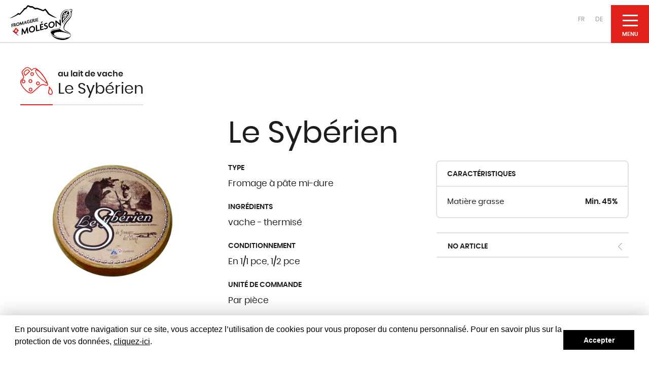

--- FILE ---
content_type: text/html; charset=utf-8
request_url: https://www.moleson-sa.ch/fr/menu-gauche/produits/fromages/au-lait-de-vache/le-syberien/
body_size: 25181
content:




<!DOCTYPE html>
<!--[if lte IE 9]> <html class="ie ie9 lte9 gte9" lang="en"> <![endif]-->
<!--[if (gt IE 9)|!(IE)]><!-->
<html class="gte9 not-ie" lang="fr">
<!--<![endif]-->

<head>
  <meta charset="utf-8">

  
    <script>
      var url = "";

      window.addEventListener("load", function() {
        window.cookieconsent.initialise({
          "palette":
          {
            "popup": {
              "background": "#ffffff"
            },
            "button": {
              "background": "#000000"
            }
          },

          "showLink": false,
          "content": {
            "message": `<p>En poursuivant votre navigation sur ce site, vous acceptez l’utilisation de cookies pour vous proposer du contenu personnalisé.  Pour en savoir plus sur la protection de vos données, <a href=\"/fr/pied-de-page/protection-des-donnees/\">cliquez-ici</a>.</p>`,
            "dismiss": "Accepter"
          },
          "expiryDays": 365,
          "domain" : "moleson-sa.ch"
        });
      });
    </script>



  

  


<meta name="keywords" content="" />

    <title>Le Sybérien</title>
    <meta name="description" content="" />



  <meta name="viewport" content="width=device-width, initial-scale=1">


  <!-- iPad fullscreen -->
  <meta name="apple-mobile-web-app-capable" content="yes" />
  <meta name="apple-mobile-web-app-status-bar-style" content="black" />

  



<link rel="shortcut icon" href="/Site/Skins/default/Favicons/favicon.ico" type="image/x-icon">
<link rel="icon" href="/Site/Skins/default/Favicons/favicon.ico" type="image/x-icon">

<link rel="apple-touch-icon" sizes="57x57" href="/Site/Skins/default/Favicons/apple-touch-icon-57x57.png">
<link rel="apple-touch-icon" sizes="114x114" href="/Site/Skins/default/Favicons/apple-touch-icon-114x114.png">
<link rel="apple-touch-icon" sizes="72x72" href="/Site/Skins/default/Favicons/apple-touch-icon-72x72.png">
<link rel="apple-touch-icon" sizes="144x144" href="/Site/Skins/default/Favicons/apple-touch-icon-144x144.png">
<link rel="apple-touch-icon" sizes="60x60" href="/Site/Skins/default/Favicons/apple-touch-icon-60x60.png">
<link rel="apple-touch-icon" sizes="120x120" href="/Site/Skins/default/Favicons/apple-touch-icon-120x120.png">
<link rel="apple-touch-icon" sizes="76x76" href="/Site/Skins/default/Favicons/apple-touch-icon-76x76.png">
<link rel="apple-touch-icon" sizes="152x152" href="/Site/Skins/default/Favicons/apple-touch-icon-152x152.png">
<link rel="icon" type="image/png" href="/Site/Skins/default/Favicons/favicon-196x196.png" sizes="196x196">
<link rel="icon" type="image/png" href="/Site/Skins/default/Favicons/favicon-160x160.png" sizes="160x160">
<link rel="icon" type="image/png" href="/Site/Skins/default/Favicons/favicon-96x96.png" sizes="96x96">
<link rel="icon" type="image/png" href="/Site/Skins/default/Favicons/favicon-16x16.png" sizes="16x16">
<link rel="icon" type="image/png" href="/Site/Skins/default/Favicons/favicon-32x32.png" sizes="32x32">
<meta name="msapplication-TileColor" content="#00aee8">
<meta name="msapplication-TileImage" content="/Site/Skins/default/Favicons/mstile-144x144.png">


  <!-- hreflang -->
          <link rel="alternate" href="http://www.moleson-sa.ch/fr/menu-gauche/produits/fromages/au-lait-de-vache/le-syberien/" hreflang="fr-ch" />
          <link rel="alternate" href="http://www.moleson-sa.ch/de/menu-gauche/produkte/kasesorten/aus-kuhmilch/le-syberien/" hreflang="de-ch" />



  <!-- headerCss start -->
  <link href="/DependencyHandler.axd?s=L1NpdGUvU2tpbnMvZGVmYXVsdC9Dc3MvTUFJTi5jc3M7L1NpdGUvU2tpbnMvZGVmYXVsdC9XZWJwYXJ0cy9NZW51L0Nzcy93cC1tZW51LmNzczs&amp;t=Css&amp;cdv=597928262" type="text/css" rel="stylesheet"/>
  <!-- headerCss end -->
  <!-- headerJs start -->
  <script src="/DependencyHandler.axd?s=L1NjcmlwdHMvanF1ZXJ5LTMuNS4xLm1pbi5qczsvU2NyaXB0cy9tb2Rlcm5penIubWluLmpzOy9TY3JpcHRzL2FwcC5qczs&amp;t=Javascript&amp;cdv=597928262" type="text/javascript"></script>
  <!-- headerJs end -->

  

  

        <!-- Global site tag (gtag.js) - Google Analytics -->
        <script async src="https://www.googletagmanager.com/gtag/js?id=G-795L8R1K62"></script>
        <script>
          window.dataLayer = window.dataLayer || [];
          function gtag(){dataLayer.push(arguments);}
          gtag('js', new Date());
          gtag('config', 'G-795L8R1K62', { 'anonymize_ip': false });
        </script>



  <script>
    var globalOptions = {
      skin_name: "Default", // used for exemple for weather JS
      menu_mobile: { backButtonTitle: "Retour" }, // Translation du bouton "Back" pour le menu mobile
      googleMapCallback : [] // array to store functions's name to be called for google map
    }

var _arrMenuSelectedID = ["menuEntry--1","menuEntry-647","menuEntry-648","menuEntry-1128","menuEntry-1129","menuEntry-1130","menuEntry-1131","menuEntry-8185"];

  </script>

  <script type="text/javascript">

    $(document).ready(function () {

        $('#btnGlobalSearch').on("click", function () {
            var query = $('#txtGlobalSearch').val();
            if (query != "") {
                location.href = '#' + '?q=' + query;
            }
        });

        $("#txtGlobalSearch").on("keyup", function (event) {
            if (event.keyCode == 13) {
                $("#btnGlobalSearch").click();
            }
        });

    });

    $(document).ready(function () {
        $('a.nanmail').on("click", function () {

            $(this).find("span").remove();
            $(this).attr("href", "mailto:" + $(this).html());
        });
    });

    jQuery.fn.mailto = function () {
      return this.each(function () {
        var email = $(this).html(); //.replace("/\s*\(.+\)\s*/", "@");
        //alert("email " + email);
        $(this).before('<a href="mailto:' + email + '" rel="nofollow" title="Email ' + email + '">' + email + '</a>').remove();
      });
    };
  </script>

  <script>
    function resizeIframes() {
      document.domain = 'moleson-sa.ch';

      $("iframe").each(function () {

        var attr = $(this).attr('src');
        if (typeof attr != typeof undefined && attr != false) {
          $(this).height($(this).contents().find("html").height() + 50);
        }
      });

    }
  </script>

  
    <meta property="og:image" content="/Site/Skins/default/Foundation/logo-desktop.png" />


  
  
  
  
  
  

</head>

<body data-theme="">
  



  <div class="bodyScreen">

    
  


    
    




<header data-sk="MAIN-header desktop" class="hidden-print" data-covername="">
  <span class="bg-wrapper">
    <div data-sk="SK-wrapper">

      <div class="top-header">
        <div class="left-side">
          <header data-sk="MAIN-header desktop-logo" >
            

<a href="/fr/accueil/" class="logo"><span style="text-indent: -9999em;white-space: nowrap;font-size:0 !important;overflow: hidden;">logo</span></a>

          </header>
          <span class="hidden-md hidden-lg">



  <nav class="navLang">
      <a href="/umbraco/Surface/Language/ChangeLanguageToIso/8185?articleId=0&amp;newTargetLanguageIsoCode=fr-CH" hreflang="fr-CH">FR</a>
      <a href="/umbraco/Surface/Language/ChangeLanguageToIso/8185?articleId=0&amp;newTargetLanguageIsoCode=de-CH" hreflang="de-CH">DE</a>
  </nav>
</span>
        </div>
      </div>
      
      <span class="hidden-xs hidden-sm">



  <nav class="navLang">
      <a href="/umbraco/Surface/Language/ChangeLanguageToIso/8185?articleId=0&amp;newTargetLanguageIsoCode=fr-CH" hreflang="fr-CH">FR</a>
      <a href="/umbraco/Surface/Language/ChangeLanguageToIso/8185?articleId=0&amp;newTargetLanguageIsoCode=de-CH" hreflang="de-CH">DE</a>
  </nav>
</span>
      





<nav class="navTrigger-container">
  <button class="nav-trigger">
    <span class="hamburger-box">
      <span class="hamburger-inner"></span>
    </span>
  </button>
</nav>


<nav class="mainNav">
  <div class="mainNav-wrapper">

    
    <ul class="left">



          <li class="level-2 " >
              <a id="menuEntry-1129" data-customize="symbol-products" href="javascript:void(0)"><i></i><span>Nos produits</span></a>

                <ul class="sub sub-columns">
    <li class="level-3"><b data-customize=""><i></i><span>Fromages</span></b></li>
    <li class="level-4">
      <a id="menuEntry-1131" data-customize="" href="/fr/menu-gauche/produits/fromages/au-lait-de-vache/gruyere-aop-primeur-6-mois/" target="_self"><i></i><span>au lait de vache</span></a>
    </li>
    <li class="level-4">
      <a id="menuEntry-12694" data-customize="" href="/fr/menu-gauche/produits/fromages/au-lait-de-chevre/chevremont/" target="_self"><i></i><span>au lait de ch&#232;vre</span></a>
    </li>
    <li class="level-4">
      <a id="menuEntry-1183" data-customize="" href="/fr/menu-gauche/produits/fromages/au-lait-de-brebis/faya/" target="_self"><i></i><span>au lait de brebis</span></a>
    </li>
        <li class="divider"></li>
    <li class="level-3"><b data-customize=""><i></i><span>Produits laitiers</span></b></li>
    <li class="level-4">
      <a id="menuEntry-1194" data-customize="" href="/fr/menu-gauche/produits/produits-laitiers/au-lait-de-vache/yogourt-moleson-fair/" target="_self"><i></i><span>au lait de vache</span></a>
    </li>
    <li class="level-4">
      <a id="menuEntry-1195" data-customize="" href="/fr/menu-gauche/produits/produits-laitiers/au-lait-de-chevre/lait-de-chevre-pasteurise/" target="_self"><i></i><span>au lait de ch&#232;vre</span></a>
    </li>
    <li class="level-4">
      <a id="menuEntry-1196" data-customize="" href="/fr/menu-gauche/produits/produits-laitiers/au-lait-de-brebis/lait-de-brebis-pasteurise/" target="_self"><i></i><span>au lait de brebis</span></a>
    </li>
        <li class="divider"></li>
    <li class="level-3"><a id="menuEntry-1185" data-customize="" href="/fr/menu-gauche/produits/tradition-fribourgeoise/creme-double-moleson/" target="_self"><i></i><span><b>Traditions Fribourgeoises</b></span></a></li>
        <li class="divider"></li>
    <li class="level-3"><a id="menuEntry-1188" data-customize="" href="https://www.moleson-sa.ch/de/menu-gauche/produkte/kase-aus-dem-ausland/bleu-d-auvergne-aop-dischamp/" target="_self"><i></i><span><b>Fromages &#233;trangers</b></span></a></li>
        <li class="divider"></li>
    <li class="level-3"><a id="menuEntry-3311" data-customize="" href="/fr/menu-gauche/produits/produits-complementaires/plateau-apero/" target="_self"><i></i><span><b>Produits compl&#233;mentaires</b></span></a></li>
    </ul>

          </li>













    </ul>

    <ul class="right">


          <li class="level-2 " >
              <a id="menuEntry-1189" data-customize="symbol-factory" href="javascript:void(0)"><i></i><span>Qui sommes-nous</span></a>

                <ul class="sub sub-columns">
    <li class="level-3">
      <a id="menuEntry-1191" data-customize="" href="/fr/qui-sommes-nous/presentation/" target="_self"><i></i><span>Pr&#233;sentation</span></a>
    </li>
    <li class="level-3">
      <a id="menuEntry-1190" data-customize="" href="/fr/qui-sommes-nous/notre-histoire/" target="_self"><i></i><span>Notre histoire</span></a>
    </li>
    <li class="level-3">
      <a id="menuEntry-1236" data-customize="" href="/fr/qui-sommes-nous/nos-valeurs/" target="_self"><i></i><span>Nos valeurs</span></a>
    </li>
    <li class="level-3">
      <a id="menuEntry-1192" data-customize="" href="/fr/qui-sommes-nous/palmares/" target="_self"><i></i><span>Palmar&#232;s</span></a>
    </li>
    <li class="level-3">
      <a id="menuEntry-1193" data-customize="" href="/fr/qui-sommes-nous/certifications-et-labels/" target="_self"><i></i><span>Certifications et labels</span></a>
    </li>
    </ul>

          </li>
          <li class="level-2 " >
              <a id="menuEntry-1134" data-customize="symbol-resellers" href="javascript:void(0)"><i></i><span>O&#249; trouver nos produits</span></a>

                <ul class="sub sub-columns">
    <li class="level-3">
      <a id="menuEntry-1199" data-customize="" href="/fr/o&#249;-trouver-nos-produits/cremerie-du-gibloux/" target="_self"><i></i><span>Cr&#232;merie du Gibloux</span></a>
    </li>
    <li class="level-3">
      <a id="menuEntry-1135" data-customize="" href="/fr/o&#249;-trouver-nos-produits/les-revendeurs/" target="_self"><i></i><span>Les revendeurs</span></a>
    </li>
    <li class="level-3">
      <a id="menuEntry-1201" data-customize="" href="https://eshop.moleson-sa.ch/" target="_blank"><i></i><span>E-shop pour professionnels</span></a>
    </li>
    </ul>

          </li>












</ul>

  </div>
</nav>



    </div>
  </span>
</header>


    
    
    <section data-sk="MAIN-bodycontainer">
      

      
      <div data-sk="MAIN-bodyWrapper" id="main_bodywrapper">

        
  









        













  





<section data-sk="MAIN-container" id="mainContainer">
  <div data-sk="SK-wrapper">
    <div data-sk="MAIN-content  ">





  <div data-sk="SK-top-nav" class="visible-xs visible-sm hidden-md hidden-lg">
    <select id="bs3Select" class="selectpicker" data-width="100%" data-style="btn-warning" title="Menu">
            <optgroup label="">
            <option id="mobileSlide_menuEntry-8126" value="/fr/menu-gauche/produits/fromages/au-lait-de-vache/gruyere-aop-primeur-6-mois/" rel="_self">Gruy&#232;re AOP Primeur 6 mois</option>
    <option id="mobileSlide_menuEntry-8128" value="/fr/menu-gauche/produits/fromages/au-lait-de-vache/gruyere-aop-fruite-9-mois/" rel="_self">Gruy&#232;re AOP Fruit&#233; 9 mois</option>
    <option id="mobileSlide_menuEntry-8130" value="/fr/menu-gauche/produits/fromages/au-lait-de-vache/gruyere-aop-corse-12-mois/" rel="_self">Gruy&#232;re AOP Cors&#233; 12 mois</option>
    <option id="mobileSlide_menuEntry-8132" value="/fr/menu-gauche/produits/fromages/au-lait-de-vache/gruyere-aop-vieux-fribourg-15-mois/" rel="_self">Gruy&#232;re AOP Vieux-Fribourg 15 mois</option>
    <option id="mobileSlide_menuEntry-8134" value="/fr/menu-gauche/produits/fromages/au-lait-de-vache/gruyere-aop-vieux-suisse-18-mois/" rel="_self">Gruy&#232;re AOP Vieux-Suisse 18 mois</option>
    <option id="mobileSlide_menuEntry-8136" value="/fr/menu-gauche/produits/fromages/au-lait-de-vache/gruyere-aop-grand-affinage-22-mois/" rel="_self">Gruy&#232;re AOP Grand Affinage 22 mois</option>
    <option id="mobileSlide_menuEntry-8149" value="/fr/menu-gauche/produits/fromages/au-lait-de-vache/le-cremeux/" rel="_self">Le Cr&#233;meux</option>
    <option id="mobileSlide_menuEntry-8150" value="/fr/menu-gauche/produits/fromages/au-lait-de-vache/saveur-des-prealpes/" rel="_self">Saveur des Pr&#233;alpes</option>
    <option id="mobileSlide_menuEntry-8151" value="/fr/menu-gauche/produits/fromages/au-lait-de-vache/vacherin-fribourgeois-aop-classic/" rel="_self">Vacherin Fribourgeois AOP Classic</option>
    <option id="mobileSlide_menuEntry-8155" value="/fr/menu-gauche/produits/fromages/au-lait-de-vache/vacherin-fribourgeois-aop-extra/" rel="_self">Vacherin Fribourgeois AOP Extra</option>
    <option id="mobileSlide_menuEntry-8159" value="/fr/menu-gauche/produits/fromages/au-lait-de-vache/vacherin-fribourgeois-aop-extra-corse/" rel="_self">Vacherin Fribourgeois AOP Extra Cors&#233;</option>
    <option id="mobileSlide_menuEntry-8161" value="/fr/menu-gauche/produits/fromages/au-lait-de-vache/vacherin-fribourgeois-aop-rustic-frise/" rel="_self">Vacherin Fribourgeois AOP Rustic fris&#233;</option>
    <option id="mobileSlide_menuEntry-8163" value="/fr/menu-gauche/produits/fromages/au-lait-de-vache/vacherin-fribourgeois-aop-sangle/" rel="_self">Vacherin Fribourgeois AOP Sangl&#233;</option>
    <option id="mobileSlide_menuEntry-8197" value="/fr/menu-gauche/produits/fromages/au-lait-de-vache/raclette-maison/" rel="_self">Raclette maison</option>
    <option id="mobileSlide_menuEntry-13830" value="/fr/menu-gauche/produits/fromages/au-lait-de-vache/raclette-moleson-aux-morilles/" rel="_self">Raclette Mol&#233;son aux morilles</option>
    <option id="mobileSlide_menuEntry-14131" value="/fr/menu-gauche/produits/fromages/au-lait-de-vache/raclette-moleson-aux-truffes/" rel="_self">Raclette Mol&#233;son aux truffes</option>
    <option id="mobileSlide_menuEntry-14145" value="/fr/menu-gauche/produits/fromages/au-lait-de-vache/raclette-moleson-fume-a-l-ancienne/" rel="_self">Raclette Mol&#233;son fum&#233; &#224; l&#39;ancienne</option>
    <option id="mobileSlide_menuEntry-14369" value="/fr/menu-gauche/produits/fromages/au-lait-de-vache/raclette-moleson-aux-herbes-des-alpes-suisses/" rel="_self">Raclette Mol&#233;son aux herbes des Alpes suisses</option>
    <option id="mobileSlide_menuEntry-8198" value="/fr/menu-gauche/produits/fromages/au-lait-de-vache/raclette-st-theodule/" rel="_self">Raclette St-Th&#233;odule</option>
    <option id="mobileSlide_menuEntry-13299" value="/fr/menu-gauche/produits/fromages/au-lait-de-vache/raclette-grand-st-bernard/" rel="_self">Raclette au lait cru aux herbes aromatiques Grand-St-Bernard</option>
    <option id="mobileSlide_menuEntry-8202" value="/fr/menu-gauche/produits/fromages/au-lait-de-vache/fondue-moitie-moitie/" rel="_self">Fondue Mol&#233;son moiti&#233;-moiti&#233;</option>
    <option id="mobileSlide_menuEntry-13825" value="/fr/menu-gauche/produits/fromages/au-lait-de-vache/fondue-pur-vacherin-fribourgeois-aop/" rel="_self">Fondue Pur Vacherin Fribourgeois AOP</option>
    <option id="mobileSlide_menuEntry-8205" value="/fr/menu-gauche/produits/fromages/au-lait-de-vache/fondue-du-patron/" rel="_self">Fondue du Patron</option>
    <option id="mobileSlide_menuEntry-8206" value="/fr/menu-gauche/produits/fromages/au-lait-de-vache/fondues-creatives/" rel="_self">Fondues Cr&#233;atives</option>
    <option id="mobileSlide_menuEntry-8209" value="/fr/menu-gauche/produits/fromages/au-lait-de-vache/rape-gastro/" rel="_self">R&#226;p&#233; Gastro</option>
    <option id="mobileSlide_menuEntry-8210" value="/fr/menu-gauche/produits/fromages/au-lait-de-vache/rape-gruyere-aop/" rel="_self">R&#226;p&#233; Gruy&#232;re AOP</option>
    <option id="mobileSlide_menuEntry-8212" value="/fr/menu-gauche/produits/fromages/au-lait-de-vache/plateau-apero/" rel="_self">Plateau ap&#233;ro</option>
    <option id="mobileSlide_menuEntry-8230" value="/fr/menu-gauche/produits/fromages/au-lait-de-vache/moelleux-a-la-creme-double/" rel="_self">Moelleux &#224; la Cr&#232;me Double</option>
    <option id="mobileSlide_menuEntry-8231" value="/fr/menu-gauche/produits/fromages/au-lait-de-vache/tendremont/" rel="_self">Tendremont</option>
    <option id="mobileSlide_menuEntry-13608" value="/fr/menu-gauche/produits/fromages/au-lait-de-vache/tomme-a-l-ancienne/" rel="_self">Tomme &#224; l&#39;ancienne</option>
    <option id="mobileSlide_menuEntry-13609" value="/fr/menu-gauche/produits/fromages/au-lait-de-vache/tomme-nature/" rel="_self">Tomme nature</option>
    <option id="mobileSlide_menuEntry-13610" value="/fr/menu-gauche/produits/fromages/au-lait-de-vache/tommes-aromatisees/" rel="_self">Tommes aromatis&#233;es</option>
    <option id="mobileSlide_menuEntry-13612" value="/fr/menu-gauche/produits/fromages/au-lait-de-vache/tommes-farcies-aux-herbes/" rel="_self">Tommes farcies aux herbes</option>
    <option id="mobileSlide_menuEntry-13613" value="/fr/menu-gauche/produits/fromages/au-lait-de-vache/tommes-farcies/" rel="_self">Tommes farcies</option>
    <option id="mobileSlide_menuEntry-8237" value="/fr/menu-gauche/produits/fromages/au-lait-de-vache/tomme-a-griller/" rel="_self">Tomme &#224; griller</option>
    <option id="mobileSlide_menuEntry-14034" value="/fr/menu-gauche/produits/fromages/au-lait-de-vache/mozzarella/" rel="_self">Mozzarella</option>
    <option id="mobileSlide_menuEntry-8245" value="/fr/menu-gauche/produits/fromages/au-lait-de-vache/serac-nature/" rel="_self">S&#233;rac Nature</option>
    <option id="mobileSlide_menuEntry-8246" value="/fr/menu-gauche/produits/fromages/au-lait-de-vache/serac-ciboulette/" rel="_self">S&#233;rac Ciboulette</option>
    <option id="mobileSlide_menuEntry-8247" value="/fr/menu-gauche/produits/fromages/au-lait-de-vache/vache-frais-nature/" rel="_self">Vache frais nature</option>
    <option id="mobileSlide_menuEntry-13764" value="/fr/menu-gauche/produits/fromages/au-lait-de-vache/vache-frais-poire-a-botzi/" rel="_self">Vache frais Poire &#224; Botzi</option>
    <option id="mobileSlide_menuEntry-8248" value="/fr/menu-gauche/produits/fromages/au-lait-de-vache/vache-frais-ail-fines-herbes/" rel="_self">Vache frais ail &amp; fines herbes</option>
    <option id="mobileSlide_menuEntry-8249" value="/fr/menu-gauche/produits/fromages/au-lait-de-vache/vache-frais-bruschetta/" rel="_self">Vache frais bruschetta</option>
    <option id="mobileSlide_menuEntry-8119" value="/fr/menu-gauche/produits/fromages/au-lait-de-vache/berner-hobelkase-aop/" rel="_self">Berner Hobelk&#228;se AOP</option>
    <option id="mobileSlide_menuEntry-8144" value="/fr/menu-gauche/produits/fromages/au-lait-de-vache/boule-de-belp/" rel="_self">Boule de Belp s&#232;che</option>
    <option id="mobileSlide_menuEntry-8145" value="/fr/menu-gauche/produits/fromages/au-lait-de-vache/emmentaler-aop/" rel="_self">Emmentaler AOP</option>
    <option id="mobileSlide_menuEntry-8147" value="/fr/menu-gauche/produits/fromages/au-lait-de-vache/l-etivaz-aop/" rel="_self">L&#39;Etivaz AOP</option>
    <option id="mobileSlide_menuEntry-8122" value="/fr/menu-gauche/produits/fromages/au-lait-de-vache/l-etivaz-a-rebibes-aop/" rel="_self">L&#39;Etivaz &#224; rebibes AOP</option>
    <option id="mobileSlide_menuEntry-8124" value="/fr/menu-gauche/produits/fromages/au-lait-de-vache/sbrinz-aop-30-mois-d-age/" rel="_self">Sbrinz AOP 30 mois d&#39;&#226;ge</option>
    <option id="mobileSlide_menuEntry-8138" value="/fr/menu-gauche/produits/fromages/au-lait-de-vache/gruyere-aop-alpage-fruite/" rel="_self">Gruy&#232;re AOP Alpage Fruit&#233;</option>
    <option id="mobileSlide_menuEntry-8140" value="/fr/menu-gauche/produits/fromages/au-lait-de-vache/gruyere-aop-alpage-corse/" rel="_self">Gruy&#232;re AOP Alpage Cors&#233;</option>
    <option id="mobileSlide_menuEntry-8142" value="/fr/menu-gauche/produits/fromages/au-lait-de-vache/gruyere-aop-alpage-reserve/" rel="_self">Gruy&#232;re AOP Alpage R&#233;serve</option>
    <option id="mobileSlide_menuEntry-8165" value="/fr/menu-gauche/produits/fromages/au-lait-de-vache/vacherin-fribourgeois-aop-au-lait-cru/" rel="_self">Vacherin Fribourgeois AOP au Lait Cru</option>
    <option id="mobileSlide_menuEntry-8167" value="/fr/menu-gauche/produits/fromages/au-lait-de-vache/vacherin-fribourgeois-aop-alpage-fruite/" rel="_self">Vacherin Fribourgeois AOP Alpage Fruit&#233;</option>
    <option id="mobileSlide_menuEntry-8169" value="/fr/menu-gauche/produits/fromages/au-lait-de-vache/appenzeller/" rel="_self">Appenzell</option>
    <option id="mobileSlide_menuEntry-8254" value="/fr/menu-gauche/produits/fromages/au-lait-de-vache/bleu-de-fribourg/" rel="_self">Bleu de Fribourg</option>
    <option id="mobileSlide_menuEntry-8172" value="/fr/menu-gauche/produits/fromages/au-lait-de-vache/chaux-d-abel/" rel="_self">Chaux-d&#39;Abel</option>
    <option id="mobileSlide_menuEntry-8174" value="/fr/menu-gauche/produits/fromages/au-lait-de-vache/gotteron/" rel="_self">Gott&#233;ron</option>
    <option id="mobileSlide_menuEntry-8175" value="/fr/menu-gauche/produits/fromages/au-lait-de-vache/gstaad-bergkase/" rel="_self">Le Gstaad Fromage de montagne</option>
    <option id="mobileSlide_menuEntry-8255" value="/fr/menu-gauche/produits/fromages/au-lait-de-vache/jersey-blue/" rel="_self">Jersey Blue</option>
    <option id="mobileSlide_menuEntry-8176" value="/fr/menu-gauche/produits/fromages/au-lait-de-vache/lac-noir-fruite/" rel="_self">Lac Noir fruit&#233;</option>
    <option id="mobileSlide_menuEntry-8173" value="/fr/menu-gauche/produits/fromages/au-lait-de-vache/le-creux-du-van/" rel="_self">Le Creux-du-Van</option>
    <option id="mobileSlide_menuEntry-8177" value="/fr/menu-gauche/produits/fromages/au-lait-de-vache/le-marechal/" rel="_self">Le Mar&#233;chal</option>
    <option id="mobileSlide_menuEntry-8180" value="/fr/menu-gauche/produits/fromages/au-lait-de-vache/le-niremont/" rel="_self">Le Niremont</option>
    <option id="mobileSlide_menuEntry-8181" value="/fr/menu-gauche/produits/fromages/au-lait-de-vache/le-petit-glanois/" rel="_self">Le Petit Gl&#226;nois</option>
    <option id="mobileSlide_menuEntry-8185" value="/fr/menu-gauche/produits/fromages/au-lait-de-vache/le-syberien/" rel="_self">Le Syb&#233;rien</option>
    <option id="mobileSlide_menuEntry-8178" value="/fr/menu-gauche/produits/fromages/au-lait-de-vache/mont-vully/" rel="_self">Mont-Vully</option>
    <option id="mobileSlide_menuEntry-8179" value="/fr/menu-gauche/produits/fromages/au-lait-de-vache/muhlistein/" rel="_self">M&#252;hlistein</option>
    <option id="mobileSlide_menuEntry-8219" value="/fr/menu-gauche/produits/fromages/au-lait-de-vache/pave-fleuri/" rel="_self">Pav&#233; fleuri</option>
    <option id="mobileSlide_menuEntry-8184" value="/fr/menu-gauche/produits/fromages/au-lait-de-vache/singinois-a-l-ail/" rel="_self">Singinois &#224; l&#39;ail</option>
    <option id="mobileSlide_menuEntry-8186" value="/fr/menu-gauche/produits/fromages/au-lait-de-vache/tete-de-moine-aop/" rel="_self">T&#234;te de moine AOP</option>
    <option id="mobileSlide_menuEntry-8188" value="/fr/menu-gauche/produits/fromages/au-lait-de-vache/tilsiter/" rel="_self">Tilsit</option>
    <option id="mobileSlide_menuEntry-8189" value="/fr/menu-gauche/produits/fromages/au-lait-de-vache/tomme-de-la-singine/" rel="_self">Tomme de la Singine</option>
    <option id="mobileSlide_menuEntry-8199" value="/fr/menu-gauche/produits/fromages/au-lait-de-vache/raclette-aromatisee/" rel="_self">Raclettes aromatis&#233;es</option>
    <option id="mobileSlide_menuEntry-8214" value="/fr/menu-gauche/produits/fromages/au-lait-de-vache/brie-suisse-farci/" rel="_self">Brie suisse farci</option>
    <option id="mobileSlide_menuEntry-8215" value="/fr/menu-gauche/produits/fromages/au-lait-de-vache/coeur-du-gibloux/" rel="_self">Cœur du Gibloux</option>
    <option id="mobileSlide_menuEntry-8216" value="/fr/menu-gauche/produits/fromages/au-lait-de-vache/delice-de-rougemont/" rel="_self">D&#233;lice de Rougemont</option>
    <option id="mobileSlide_menuEntry-8238" value="/fr/menu-gauche/produits/fromages/au-lait-de-vache/dzorette/" rel="_self">Dzorette</option>
    <option id="mobileSlide_menuEntry-8239" value="/fr/menu-gauche/produits/fromages/au-lait-de-vache/pave-de-la-gruyere/" rel="_self">Pav&#233; de la Gruy&#232;re</option>
    <option id="mobileSlide_menuEntry-8220" value="/fr/menu-gauche/produits/fromages/au-lait-de-vache/prince-d-ogoz/" rel="_self">Prince d&#39;Ogoz</option>
    <option id="mobileSlide_menuEntry-8221" value="/fr/menu-gauche/produits/fromages/au-lait-de-vache/rose-d-ogoz/" rel="_self">Rose d&#39;Ogoz</option>
    <option id="mobileSlide_menuEntry-8223" value="/fr/menu-gauche/produits/fromages/au-lait-de-vache/st-benoit-ail-poivre/" rel="_self">St-Beno&#238;t Ail &amp; Poivre</option>
    <option id="mobileSlide_menuEntry-8240" value="/fr/menu-gauche/produits/fromages/au-lait-de-vache/tomme-fleurette-de-rougemont/" rel="_self">Tomme Fleurette de Rougemont</option>
    <option id="mobileSlide_menuEntry-8241" value="/fr/menu-gauche/produits/fromages/au-lait-de-vache/tomme-fleurette-truffee/" rel="_self">Tomme Fleurette truff&#233;e</option>
    <option id="mobileSlide_menuEntry-8224" value="/fr/menu-gauche/produits/fromages/au-lait-de-vache/vacherin-mont-d-or-aop-hauser/" rel="_self">Vacherin Mont d-Or AOP Hauser</option>
    <option id="mobileSlide_menuEntry-8228" value="/fr/menu-gauche/produits/fromages/au-lait-de-vache/vacherin-mont-d-or-aop-chardon-marie/" rel="_self">Vacherin Mont d&#39;Or AOP Chardon-Marie</option>

      </optgroup>
      <optgroup label="">
            <option id="mobileSlide_menuEntry-8190" value="/fr/menu-gauche/produits/fromages/au-lait-de-chevre/chevremont/" rel="_self">Ch&#232;vremont</option>
    <option id="mobileSlide_menuEntry-8192" value="/fr/menu-gauche/produits/fromages/au-lait-de-chevre/tchivra/" rel="_self">Tchivra</option>
    <option id="mobileSlide_menuEntry-13649" value="/fr/menu-gauche/produits/fromages/au-lait-de-chevre/fondant-du-chevrier/" rel="_self">Fondant du Chevrier</option>
    <option id="mobileSlide_menuEntry-13589" value="/fr/menu-gauche/produits/fromages/au-lait-de-chevre/tomme-de-chevre/" rel="_self">Tomme de ch&#232;vre</option>
    <option id="mobileSlide_menuEntry-13651" value="/fr/menu-gauche/produits/fromages/au-lait-de-chevre/tomme-mi-chevre/" rel="_self">Tomme mi-ch&#232;vre</option>
    <option id="mobileSlide_menuEntry-8200" value="/fr/menu-gauche/produits/fromages/au-lait-de-chevre/raclette-de-chevre/" rel="_self">Raclette de ch&#232;vre </option>
    <option id="mobileSlide_menuEntry-8207" value="/fr/menu-gauche/produits/fromages/au-lait-de-chevre/fondue-pur-chevre/" rel="_self">Fondue pur ch&#232;vre</option>
    <option id="mobileSlide_menuEntry-8243" value="/fr/menu-gauche/produits/fromages/au-lait-de-chevre/le-chevre-sangle/" rel="_self">Le Ch&#232;vre sangl&#233;</option>
    <option id="mobileSlide_menuEntry-8250" value="/fr/menu-gauche/produits/fromages/au-lait-de-chevre/chevre-frais-nature/" rel="_self">Ch&#232;vre frais nature</option>
    <option id="mobileSlide_menuEntry-8251" value="/fr/menu-gauche/produits/fromages/au-lait-de-chevre/chevre-frais-abricot/" rel="_self">Ch&#232;vre frais Abricot</option>
    <option id="mobileSlide_menuEntry-8252" value="/fr/menu-gauche/produits/fromages/au-lait-de-chevre/chevre-frais-figue/" rel="_self">Ch&#232;vre frais Figue</option>
    <option id="mobileSlide_menuEntry-13831" value="/fr/menu-gauche/produits/fromages/au-lait-de-chevre/chevre-frais-miel-truffe/" rel="_self">Ch&#232;vre frais Miel &amp; Truffe</option>

      </optgroup>
      <optgroup label="">
            <option id="mobileSlide_menuEntry-8196" value="/fr/menu-gauche/produits/fromages/au-lait-de-brebis/faya/" rel="_self">Faya </option>
    <option id="mobileSlide_menuEntry-13650" value="/fr/menu-gauche/produits/fromages/au-lait-de-brebis/fondant-du-berger/" rel="_self">Fondant du Berger</option>
    <option id="mobileSlide_menuEntry-13477" value="/fr/menu-gauche/produits/fromages/au-lait-de-brebis/brebis-d-or/" rel="_self">Brebis d&#39;Or</option>
    <option id="mobileSlide_menuEntry-13607" value="/fr/menu-gauche/produits/fromages/au-lait-de-brebis/tomme-de-brebis/" rel="_self">Tomme de brebis</option>
    <option id="mobileSlide_menuEntry-8201" value="/fr/menu-gauche/produits/fromages/au-lait-de-brebis/raclette-de-brebis/" rel="_self">Raclette de brebis </option>
    <option id="mobileSlide_menuEntry-8208" value="/fr/menu-gauche/produits/fromages/au-lait-de-brebis/fondue-pur-brebis/" rel="_self">Fondue pur brebis</option>
    <option id="mobileSlide_menuEntry-8253" value="/fr/menu-gauche/produits/fromages/au-lait-de-brebis/brebis-frais-nature/" rel="_self">Brebis frais Nature</option>

      </optgroup>

    </select>

    <script type="text/javascript">
      $(window).on('load', function () {
        $('.selectpicker').selectpicker({
          dropupAuto: false
        }); // --> see Plugin options here : http://silviomoreto.github.io/bootstrap-select/3/
        $('#mobileSlide_' + _arrMenuSelectedID[_arrMenuSelectedID.length - 1]).prop('selected', true);
        $('.selectpicker').selectpicker('refresh');
      });

      $("#bs3Select").on("change", function () {
        window.open(this.value, $(this).find(":selected").attr("rel"));
      });
    </script>
  </div>






      




<div data-sk="SK-side-nav" class="hidden-xs hidden-sm visible-md visible-lg">
    <a id="menuEntry--2147483648" href=""></a>
  <ul class="nav nav-pills nav-stacked">
        <li>
              <a id="menuEntry-1131" href="">au lait de vache</a>
  <ul class="nav  nav-stacked">
    <li>
      <a id="menuEntry-8126" href="/fr/menu-gauche/produits/fromages/au-lait-de-vache/gruyere-aop-primeur-6-mois/#main_bodywrapper" target="_self">Gruy&#232;re AOP Primeur 6 mois</a>
    </li>
    <li>
      <a id="menuEntry-8128" href="/fr/menu-gauche/produits/fromages/au-lait-de-vache/gruyere-aop-fruite-9-mois/#main_bodywrapper" target="_self">Gruy&#232;re AOP Fruit&#233; 9 mois</a>
    </li>
    <li>
      <a id="menuEntry-8130" href="/fr/menu-gauche/produits/fromages/au-lait-de-vache/gruyere-aop-corse-12-mois/#main_bodywrapper" target="_self">Gruy&#232;re AOP Cors&#233; 12 mois</a>
    </li>
    <li>
      <a id="menuEntry-8132" href="/fr/menu-gauche/produits/fromages/au-lait-de-vache/gruyere-aop-vieux-fribourg-15-mois/#main_bodywrapper" target="_self">Gruy&#232;re AOP Vieux-Fribourg 15 mois</a>
    </li>
    <li>
      <a id="menuEntry-8134" href="/fr/menu-gauche/produits/fromages/au-lait-de-vache/gruyere-aop-vieux-suisse-18-mois/#main_bodywrapper" target="_self">Gruy&#232;re AOP Vieux-Suisse 18 mois</a>
    </li>
    <li>
      <a id="menuEntry-8136" href="/fr/menu-gauche/produits/fromages/au-lait-de-vache/gruyere-aop-grand-affinage-22-mois/#main_bodywrapper" target="_self">Gruy&#232;re AOP Grand Affinage 22 mois</a>
    </li>
    <li>
      <a id="menuEntry-8149" href="/fr/menu-gauche/produits/fromages/au-lait-de-vache/le-cremeux/#main_bodywrapper" target="_self">Le Cr&#233;meux</a>
    </li>
    <li>
      <a id="menuEntry-8150" href="/fr/menu-gauche/produits/fromages/au-lait-de-vache/saveur-des-prealpes/#main_bodywrapper" target="_self">Saveur des Pr&#233;alpes</a>
    </li>
    <li>
      <a id="menuEntry-8151" href="/fr/menu-gauche/produits/fromages/au-lait-de-vache/vacherin-fribourgeois-aop-classic/#main_bodywrapper" target="_self">Vacherin Fribourgeois AOP Classic</a>
    </li>
    <li>
      <a id="menuEntry-8155" href="/fr/menu-gauche/produits/fromages/au-lait-de-vache/vacherin-fribourgeois-aop-extra/#main_bodywrapper" target="_self">Vacherin Fribourgeois AOP Extra</a>
    </li>
    <li>
      <a id="menuEntry-8159" href="/fr/menu-gauche/produits/fromages/au-lait-de-vache/vacherin-fribourgeois-aop-extra-corse/#main_bodywrapper" target="_self">Vacherin Fribourgeois AOP Extra Cors&#233;</a>
    </li>
    <li>
      <a id="menuEntry-8161" href="/fr/menu-gauche/produits/fromages/au-lait-de-vache/vacherin-fribourgeois-aop-rustic-frise/#main_bodywrapper" target="_self">Vacherin Fribourgeois AOP Rustic fris&#233;</a>
    </li>
    <li>
      <a id="menuEntry-8163" href="/fr/menu-gauche/produits/fromages/au-lait-de-vache/vacherin-fribourgeois-aop-sangle/#main_bodywrapper" target="_self">Vacherin Fribourgeois AOP Sangl&#233;</a>
    </li>
    <li>
      <a id="menuEntry-8197" href="/fr/menu-gauche/produits/fromages/au-lait-de-vache/raclette-maison/#main_bodywrapper" target="_self">Raclette maison</a>
    </li>
    <li>
      <a id="menuEntry-13830" href="/fr/menu-gauche/produits/fromages/au-lait-de-vache/raclette-moleson-aux-morilles/#main_bodywrapper" target="_self">Raclette Mol&#233;son aux morilles</a>
    </li>
    <li>
      <a id="menuEntry-14131" href="/fr/menu-gauche/produits/fromages/au-lait-de-vache/raclette-moleson-aux-truffes/#main_bodywrapper" target="_self">Raclette Mol&#233;son aux truffes</a>
    </li>
    <li>
      <a id="menuEntry-14145" href="/fr/menu-gauche/produits/fromages/au-lait-de-vache/raclette-moleson-fume-a-l-ancienne/#main_bodywrapper" target="_self">Raclette Mol&#233;son fum&#233; &#224; l&#39;ancienne</a>
    </li>
    <li>
      <a id="menuEntry-14369" href="/fr/menu-gauche/produits/fromages/au-lait-de-vache/raclette-moleson-aux-herbes-des-alpes-suisses/#main_bodywrapper" target="_self">Raclette Mol&#233;son aux herbes des Alpes suisses</a>
    </li>
    <li>
      <a id="menuEntry-8198" href="/fr/menu-gauche/produits/fromages/au-lait-de-vache/raclette-st-theodule/#main_bodywrapper" target="_self">Raclette St-Th&#233;odule</a>
    </li>
    <li>
      <a id="menuEntry-13299" href="/fr/menu-gauche/produits/fromages/au-lait-de-vache/raclette-grand-st-bernard/#main_bodywrapper" target="_self">Raclette au lait cru aux herbes aromatiques Grand-St-Bernard</a>
    </li>
    <li>
      <a id="menuEntry-8202" href="/fr/menu-gauche/produits/fromages/au-lait-de-vache/fondue-moitie-moitie/#main_bodywrapper" target="_self">Fondue Mol&#233;son moiti&#233;-moiti&#233;</a>
    </li>
    <li>
      <a id="menuEntry-13825" href="/fr/menu-gauche/produits/fromages/au-lait-de-vache/fondue-pur-vacherin-fribourgeois-aop/#main_bodywrapper" target="_self">Fondue Pur Vacherin Fribourgeois AOP</a>
    </li>
    <li>
      <a id="menuEntry-8205" href="/fr/menu-gauche/produits/fromages/au-lait-de-vache/fondue-du-patron/#main_bodywrapper" target="_self">Fondue du Patron</a>
    </li>
    <li>
      <a id="menuEntry-8206" href="/fr/menu-gauche/produits/fromages/au-lait-de-vache/fondues-creatives/#main_bodywrapper" target="_self">Fondues Cr&#233;atives</a>
    </li>
    <li>
      <a id="menuEntry-8209" href="/fr/menu-gauche/produits/fromages/au-lait-de-vache/rape-gastro/#main_bodywrapper" target="_self">R&#226;p&#233; Gastro</a>
    </li>
    <li>
      <a id="menuEntry-8210" href="/fr/menu-gauche/produits/fromages/au-lait-de-vache/rape-gruyere-aop/#main_bodywrapper" target="_self">R&#226;p&#233; Gruy&#232;re AOP</a>
    </li>
    <li>
      <a id="menuEntry-8212" href="/fr/menu-gauche/produits/fromages/au-lait-de-vache/plateau-apero/#main_bodywrapper" target="_self">Plateau ap&#233;ro</a>
    </li>
    <li>
      <a id="menuEntry-8230" href="/fr/menu-gauche/produits/fromages/au-lait-de-vache/moelleux-a-la-creme-double/#main_bodywrapper" target="_self">Moelleux &#224; la Cr&#232;me Double</a>
    </li>
    <li>
      <a id="menuEntry-8231" href="/fr/menu-gauche/produits/fromages/au-lait-de-vache/tendremont/#main_bodywrapper" target="_self">Tendremont</a>
    </li>
    <li>
      <a id="menuEntry-13608" href="/fr/menu-gauche/produits/fromages/au-lait-de-vache/tomme-a-l-ancienne/#main_bodywrapper" target="_self">Tomme &#224; l&#39;ancienne</a>
    </li>
    <li>
      <a id="menuEntry-13609" href="/fr/menu-gauche/produits/fromages/au-lait-de-vache/tomme-nature/#main_bodywrapper" target="_self">Tomme nature</a>
    </li>
    <li>
      <a id="menuEntry-13610" href="/fr/menu-gauche/produits/fromages/au-lait-de-vache/tommes-aromatisees/#main_bodywrapper" target="_self">Tommes aromatis&#233;es</a>
    </li>
    <li>
      <a id="menuEntry-13612" href="/fr/menu-gauche/produits/fromages/au-lait-de-vache/tommes-farcies-aux-herbes/#main_bodywrapper" target="_self">Tommes farcies aux herbes</a>
    </li>
    <li>
      <a id="menuEntry-13613" href="/fr/menu-gauche/produits/fromages/au-lait-de-vache/tommes-farcies/#main_bodywrapper" target="_self">Tommes farcies</a>
    </li>
    <li>
      <a id="menuEntry-8237" href="/fr/menu-gauche/produits/fromages/au-lait-de-vache/tomme-a-griller/#main_bodywrapper" target="_self">Tomme &#224; griller</a>
    </li>
    <li>
      <a id="menuEntry-14034" href="/fr/menu-gauche/produits/fromages/au-lait-de-vache/mozzarella/#main_bodywrapper" target="_self">Mozzarella</a>
    </li>
    <li>
      <a id="menuEntry-8245" href="/fr/menu-gauche/produits/fromages/au-lait-de-vache/serac-nature/#main_bodywrapper" target="_self">S&#233;rac Nature</a>
    </li>
    <li>
      <a id="menuEntry-8246" href="/fr/menu-gauche/produits/fromages/au-lait-de-vache/serac-ciboulette/#main_bodywrapper" target="_self">S&#233;rac Ciboulette</a>
    </li>
    <li>
      <a id="menuEntry-8247" href="/fr/menu-gauche/produits/fromages/au-lait-de-vache/vache-frais-nature/#main_bodywrapper" target="_self">Vache frais nature</a>
    </li>
    <li>
      <a id="menuEntry-13764" href="/fr/menu-gauche/produits/fromages/au-lait-de-vache/vache-frais-poire-a-botzi/#main_bodywrapper" target="_self">Vache frais Poire &#224; Botzi</a>
    </li>
    <li>
      <a id="menuEntry-8248" href="/fr/menu-gauche/produits/fromages/au-lait-de-vache/vache-frais-ail-fines-herbes/#main_bodywrapper" target="_self">Vache frais ail &amp; fines herbes</a>
    </li>
    <li>
      <a id="menuEntry-8249" href="/fr/menu-gauche/produits/fromages/au-lait-de-vache/vache-frais-bruschetta/#main_bodywrapper" target="_self">Vache frais bruschetta</a>
    </li>
    <li>
      <a id="menuEntry-8119" href="/fr/menu-gauche/produits/fromages/au-lait-de-vache/berner-hobelkase-aop/#main_bodywrapper" target="_self">Berner Hobelk&#228;se AOP</a>
    </li>
    <li>
      <a id="menuEntry-8144" href="/fr/menu-gauche/produits/fromages/au-lait-de-vache/boule-de-belp/#main_bodywrapper" target="_self">Boule de Belp s&#232;che</a>
    </li>
    <li>
      <a id="menuEntry-8145" href="/fr/menu-gauche/produits/fromages/au-lait-de-vache/emmentaler-aop/#main_bodywrapper" target="_self">Emmentaler AOP</a>
    </li>
    <li>
      <a id="menuEntry-8147" href="/fr/menu-gauche/produits/fromages/au-lait-de-vache/l-etivaz-aop/#main_bodywrapper" target="_self">L&#39;Etivaz AOP</a>
    </li>
    <li>
      <a id="menuEntry-8122" href="/fr/menu-gauche/produits/fromages/au-lait-de-vache/l-etivaz-a-rebibes-aop/#main_bodywrapper" target="_self">L&#39;Etivaz &#224; rebibes AOP</a>
    </li>
    <li>
      <a id="menuEntry-8124" href="/fr/menu-gauche/produits/fromages/au-lait-de-vache/sbrinz-aop-30-mois-d-age/#main_bodywrapper" target="_self">Sbrinz AOP 30 mois d&#39;&#226;ge</a>
    </li>
    <li>
      <a id="menuEntry-8138" href="/fr/menu-gauche/produits/fromages/au-lait-de-vache/gruyere-aop-alpage-fruite/#main_bodywrapper" target="_self">Gruy&#232;re AOP Alpage Fruit&#233;</a>
    </li>
    <li>
      <a id="menuEntry-8140" href="/fr/menu-gauche/produits/fromages/au-lait-de-vache/gruyere-aop-alpage-corse/#main_bodywrapper" target="_self">Gruy&#232;re AOP Alpage Cors&#233;</a>
    </li>
    <li>
      <a id="menuEntry-8142" href="/fr/menu-gauche/produits/fromages/au-lait-de-vache/gruyere-aop-alpage-reserve/#main_bodywrapper" target="_self">Gruy&#232;re AOP Alpage R&#233;serve</a>
    </li>
    <li>
      <a id="menuEntry-8165" href="/fr/menu-gauche/produits/fromages/au-lait-de-vache/vacherin-fribourgeois-aop-au-lait-cru/#main_bodywrapper" target="_self">Vacherin Fribourgeois AOP au Lait Cru</a>
    </li>
    <li>
      <a id="menuEntry-8167" href="/fr/menu-gauche/produits/fromages/au-lait-de-vache/vacherin-fribourgeois-aop-alpage-fruite/#main_bodywrapper" target="_self">Vacherin Fribourgeois AOP Alpage Fruit&#233;</a>
    </li>
    <li>
      <a id="menuEntry-8169" href="/fr/menu-gauche/produits/fromages/au-lait-de-vache/appenzeller/#main_bodywrapper" target="_self">Appenzell</a>
    </li>
    <li>
      <a id="menuEntry-8254" href="/fr/menu-gauche/produits/fromages/au-lait-de-vache/bleu-de-fribourg/#main_bodywrapper" target="_self">Bleu de Fribourg</a>
    </li>
    <li>
      <a id="menuEntry-8172" href="/fr/menu-gauche/produits/fromages/au-lait-de-vache/chaux-d-abel/#main_bodywrapper" target="_self">Chaux-d&#39;Abel</a>
    </li>
    <li>
      <a id="menuEntry-8174" href="/fr/menu-gauche/produits/fromages/au-lait-de-vache/gotteron/#main_bodywrapper" target="_self">Gott&#233;ron</a>
    </li>
    <li>
      <a id="menuEntry-8175" href="/fr/menu-gauche/produits/fromages/au-lait-de-vache/gstaad-bergkase/#main_bodywrapper" target="_self">Le Gstaad Fromage de montagne</a>
    </li>
    <li>
      <a id="menuEntry-8255" href="/fr/menu-gauche/produits/fromages/au-lait-de-vache/jersey-blue/#main_bodywrapper" target="_self">Jersey Blue</a>
    </li>
    <li>
      <a id="menuEntry-8176" href="/fr/menu-gauche/produits/fromages/au-lait-de-vache/lac-noir-fruite/#main_bodywrapper" target="_self">Lac Noir fruit&#233;</a>
    </li>
    <li>
      <a id="menuEntry-8173" href="/fr/menu-gauche/produits/fromages/au-lait-de-vache/le-creux-du-van/#main_bodywrapper" target="_self">Le Creux-du-Van</a>
    </li>
    <li>
      <a id="menuEntry-8177" href="/fr/menu-gauche/produits/fromages/au-lait-de-vache/le-marechal/#main_bodywrapper" target="_self">Le Mar&#233;chal</a>
    </li>
    <li>
      <a id="menuEntry-8180" href="/fr/menu-gauche/produits/fromages/au-lait-de-vache/le-niremont/#main_bodywrapper" target="_self">Le Niremont</a>
    </li>
    <li>
      <a id="menuEntry-8181" href="/fr/menu-gauche/produits/fromages/au-lait-de-vache/le-petit-glanois/#main_bodywrapper" target="_self">Le Petit Gl&#226;nois</a>
    </li>
    <li>
      <a id="menuEntry-8185" href="/fr/menu-gauche/produits/fromages/au-lait-de-vache/le-syberien/#main_bodywrapper" target="_self">Le Syb&#233;rien</a>
    </li>
    <li>
      <a id="menuEntry-8178" href="/fr/menu-gauche/produits/fromages/au-lait-de-vache/mont-vully/#main_bodywrapper" target="_self">Mont-Vully</a>
    </li>
    <li>
      <a id="menuEntry-8179" href="/fr/menu-gauche/produits/fromages/au-lait-de-vache/muhlistein/#main_bodywrapper" target="_self">M&#252;hlistein</a>
    </li>
    <li>
      <a id="menuEntry-8219" href="/fr/menu-gauche/produits/fromages/au-lait-de-vache/pave-fleuri/#main_bodywrapper" target="_self">Pav&#233; fleuri</a>
    </li>
    <li>
      <a id="menuEntry-8184" href="/fr/menu-gauche/produits/fromages/au-lait-de-vache/singinois-a-l-ail/#main_bodywrapper" target="_self">Singinois &#224; l&#39;ail</a>
    </li>
    <li>
      <a id="menuEntry-8186" href="/fr/menu-gauche/produits/fromages/au-lait-de-vache/tete-de-moine-aop/#main_bodywrapper" target="_self">T&#234;te de moine AOP</a>
    </li>
    <li>
      <a id="menuEntry-8188" href="/fr/menu-gauche/produits/fromages/au-lait-de-vache/tilsiter/#main_bodywrapper" target="_self">Tilsit</a>
    </li>
    <li>
      <a id="menuEntry-8189" href="/fr/menu-gauche/produits/fromages/au-lait-de-vache/tomme-de-la-singine/#main_bodywrapper" target="_self">Tomme de la Singine</a>
    </li>
    <li>
      <a id="menuEntry-8199" href="/fr/menu-gauche/produits/fromages/au-lait-de-vache/raclette-aromatisee/#main_bodywrapper" target="_self">Raclettes aromatis&#233;es</a>
    </li>
    <li>
      <a id="menuEntry-8214" href="/fr/menu-gauche/produits/fromages/au-lait-de-vache/brie-suisse-farci/#main_bodywrapper" target="_self">Brie suisse farci</a>
    </li>
    <li>
      <a id="menuEntry-8215" href="/fr/menu-gauche/produits/fromages/au-lait-de-vache/coeur-du-gibloux/#main_bodywrapper" target="_self">Cœur du Gibloux</a>
    </li>
    <li>
      <a id="menuEntry-8216" href="/fr/menu-gauche/produits/fromages/au-lait-de-vache/delice-de-rougemont/#main_bodywrapper" target="_self">D&#233;lice de Rougemont</a>
    </li>
    <li>
      <a id="menuEntry-8238" href="/fr/menu-gauche/produits/fromages/au-lait-de-vache/dzorette/#main_bodywrapper" target="_self">Dzorette</a>
    </li>
    <li>
      <a id="menuEntry-8239" href="/fr/menu-gauche/produits/fromages/au-lait-de-vache/pave-de-la-gruyere/#main_bodywrapper" target="_self">Pav&#233; de la Gruy&#232;re</a>
    </li>
    <li>
      <a id="menuEntry-8220" href="/fr/menu-gauche/produits/fromages/au-lait-de-vache/prince-d-ogoz/#main_bodywrapper" target="_self">Prince d&#39;Ogoz</a>
    </li>
    <li>
      <a id="menuEntry-8221" href="/fr/menu-gauche/produits/fromages/au-lait-de-vache/rose-d-ogoz/#main_bodywrapper" target="_self">Rose d&#39;Ogoz</a>
    </li>
    <li>
      <a id="menuEntry-8223" href="/fr/menu-gauche/produits/fromages/au-lait-de-vache/st-benoit-ail-poivre/#main_bodywrapper" target="_self">St-Beno&#238;t Ail &amp; Poivre</a>
    </li>
    <li>
      <a id="menuEntry-8240" href="/fr/menu-gauche/produits/fromages/au-lait-de-vache/tomme-fleurette-de-rougemont/#main_bodywrapper" target="_self">Tomme Fleurette de Rougemont</a>
    </li>
    <li>
      <a id="menuEntry-8241" href="/fr/menu-gauche/produits/fromages/au-lait-de-vache/tomme-fleurette-truffee/#main_bodywrapper" target="_self">Tomme Fleurette truff&#233;e</a>
    </li>
    <li>
      <a id="menuEntry-8224" href="/fr/menu-gauche/produits/fromages/au-lait-de-vache/vacherin-mont-d-or-aop-hauser/#main_bodywrapper" target="_self">Vacherin Mont d-Or AOP Hauser</a>
    </li>
    <li>
      <a id="menuEntry-8228" href="/fr/menu-gauche/produits/fromages/au-lait-de-vache/vacherin-mont-d-or-aop-chardon-marie/#main_bodywrapper" target="_self">Vacherin Mont d&#39;Or AOP Chardon-Marie</a>
    </li>
  </ul>

        </li>
        <li>
              <a id="menuEntry-12694" href="">au lait de ch&#232;vre</a>
  <ul class="nav  nav-stacked">
    <li>
      <a id="menuEntry-8190" href="/fr/menu-gauche/produits/fromages/au-lait-de-chevre/chevremont/#main_bodywrapper" target="_self">Ch&#232;vremont</a>
    </li>
    <li>
      <a id="menuEntry-8192" href="/fr/menu-gauche/produits/fromages/au-lait-de-chevre/tchivra/#main_bodywrapper" target="_self">Tchivra</a>
    </li>
    <li>
      <a id="menuEntry-13649" href="/fr/menu-gauche/produits/fromages/au-lait-de-chevre/fondant-du-chevrier/#main_bodywrapper" target="_self">Fondant du Chevrier</a>
    </li>
    <li>
      <a id="menuEntry-13589" href="/fr/menu-gauche/produits/fromages/au-lait-de-chevre/tomme-de-chevre/#main_bodywrapper" target="_self">Tomme de ch&#232;vre</a>
    </li>
    <li>
      <a id="menuEntry-13651" href="/fr/menu-gauche/produits/fromages/au-lait-de-chevre/tomme-mi-chevre/#main_bodywrapper" target="_self">Tomme mi-ch&#232;vre</a>
    </li>
    <li>
      <a id="menuEntry-8200" href="/fr/menu-gauche/produits/fromages/au-lait-de-chevre/raclette-de-chevre/#main_bodywrapper" target="_self">Raclette de ch&#232;vre </a>
    </li>
    <li>
      <a id="menuEntry-8207" href="/fr/menu-gauche/produits/fromages/au-lait-de-chevre/fondue-pur-chevre/#main_bodywrapper" target="_self">Fondue pur ch&#232;vre</a>
    </li>
    <li>
      <a id="menuEntry-8243" href="/fr/menu-gauche/produits/fromages/au-lait-de-chevre/le-chevre-sangle/#main_bodywrapper" target="_self">Le Ch&#232;vre sangl&#233;</a>
    </li>
    <li>
      <a id="menuEntry-8250" href="/fr/menu-gauche/produits/fromages/au-lait-de-chevre/chevre-frais-nature/#main_bodywrapper" target="_self">Ch&#232;vre frais nature</a>
    </li>
    <li>
      <a id="menuEntry-8251" href="/fr/menu-gauche/produits/fromages/au-lait-de-chevre/chevre-frais-abricot/#main_bodywrapper" target="_self">Ch&#232;vre frais Abricot</a>
    </li>
    <li>
      <a id="menuEntry-8252" href="/fr/menu-gauche/produits/fromages/au-lait-de-chevre/chevre-frais-figue/#main_bodywrapper" target="_self">Ch&#232;vre frais Figue</a>
    </li>
    <li>
      <a id="menuEntry-13831" href="/fr/menu-gauche/produits/fromages/au-lait-de-chevre/chevre-frais-miel-truffe/#main_bodywrapper" target="_self">Ch&#232;vre frais Miel &amp; Truffe</a>
    </li>
  </ul>

        </li>
        <li>
              <a id="menuEntry-1183" href="">au lait de brebis</a>
  <ul class="nav  nav-stacked">
    <li>
      <a id="menuEntry-8196" href="/fr/menu-gauche/produits/fromages/au-lait-de-brebis/faya/#main_bodywrapper" target="_self">Faya </a>
    </li>
    <li>
      <a id="menuEntry-13650" href="/fr/menu-gauche/produits/fromages/au-lait-de-brebis/fondant-du-berger/#main_bodywrapper" target="_self">Fondant du Berger</a>
    </li>
    <li>
      <a id="menuEntry-13477" href="/fr/menu-gauche/produits/fromages/au-lait-de-brebis/brebis-d-or/#main_bodywrapper" target="_self">Brebis d&#39;Or</a>
    </li>
    <li>
      <a id="menuEntry-13607" href="/fr/menu-gauche/produits/fromages/au-lait-de-brebis/tomme-de-brebis/#main_bodywrapper" target="_self">Tomme de brebis</a>
    </li>
    <li>
      <a id="menuEntry-8201" href="/fr/menu-gauche/produits/fromages/au-lait-de-brebis/raclette-de-brebis/#main_bodywrapper" target="_self">Raclette de brebis </a>
    </li>
    <li>
      <a id="menuEntry-8208" href="/fr/menu-gauche/produits/fromages/au-lait-de-brebis/fondue-pur-brebis/#main_bodywrapper" target="_self">Fondue pur brebis</a>
    </li>
    <li>
      <a id="menuEntry-8253" href="/fr/menu-gauche/produits/fromages/au-lait-de-brebis/brebis-frais-nature/#main_bodywrapper" target="_self">Brebis frais Nature</a>
    </li>
  </ul>

        </li>
  </ul>
</div>








      <div data-sk="MAIN-content-wrapper">

        <div data-sk="content-area" data-product-theme="">
          <header class="WP-product-nav-title  hidden-xs hidden-sm">
            <div class="wrapper" data-customize="symbol-products">
              <i></i><span>
                <strong>au lait de vache</strong>
                Le Syb&#233;rien
              </span>
            </div>
          </header>


          


<article class="WP-product">
  <h1 class="hidden-md hidden-lg text-center">Le Syb&#233;rien</h1>

  <div class="row">
    <div class="col-md-4 text-center">
      <section class="WG-slider" data-widget="one-item no-nav has-popup" data-widgetdesc="00">
        <div class="owl-carousel">
  <div class="item" data-type="img" data-srcpopup="/media/3354/365101_le-syb&#233;rien-meule.png" rev="">
    <!-- MACRO content area -->

    <figure>

      <!--[if IE 9]><video style="display: none;"><![endif]-->
        <picture>
          <source srcset="/media/3354/365101_le-syb&#233;rien-meule.png?width=940&height=940&scale=both&quality=90, /media/3354/365101_le-syb&#233;rien-meule.png?width=1880&height=1880&scale=both&quality=90 2x" media="(min-width: 769px)">
          <source srcset="/media/3354/365101_le-syb&#233;rien-meule.png?width=480&height=480&scale=both&quality=90, /media/3354/365101_le-syb&#233;rien-meule.png?width=960&height=960&scale=both&quality=90 2x" media="(max-width: 480px)">
          <source srcset="/media/3354/365101_le-syb&#233;rien-meule.png?width=768&height=768&scale=both&quality=90, /media/3354/365101_le-syb&#233;rien-meule.png?width=1536&height=1536&scale=both&quality=90 2x" media="(min-width: 480px) and (max-width: 769px)">
          <!--[if IE 9]></video><![endif]-->

          <img srcset="/media/3354/365101_le-syb&#233;rien-meule.png?width=768&height=768&scale=both&quality=90, /media/3354/365101_le-syb&#233;rien-meule.png?width=1536&height=1536&scale=both&quality=90 2x" alt="365101_le syb&#233;rien meule">
        </picture>

    </figure>

  </div>

  <div class="item" data-type="img" data-srcpopup="/media/3355/365102_le-syb&#233;rien-demi.png" rev="">
    <!-- MACRO content area -->

    <figure>

      <!--[if IE 9]><video style="display: none;"><![endif]-->
        <picture>
          <source srcset="/media/3355/365102_le-syb&#233;rien-demi.png?width=940&height=940&scale=both&quality=90, /media/3355/365102_le-syb&#233;rien-demi.png?width=1880&height=1880&scale=both&quality=90 2x" media="(min-width: 769px)">
          <source srcset="/media/3355/365102_le-syb&#233;rien-demi.png?width=480&height=480&scale=both&quality=90, /media/3355/365102_le-syb&#233;rien-demi.png?width=960&height=960&scale=both&quality=90 2x" media="(max-width: 480px)">
          <source srcset="/media/3355/365102_le-syb&#233;rien-demi.png?width=768&height=768&scale=both&quality=90, /media/3355/365102_le-syb&#233;rien-demi.png?width=1536&height=1536&scale=both&quality=90 2x" media="(min-width: 480px) and (max-width: 769px)">
          <!--[if IE 9]></video><![endif]-->

          <img srcset="/media/3355/365102_le-syb&#233;rien-demi.png?width=768&height=768&scale=both&quality=90, /media/3355/365102_le-syb&#233;rien-demi.png?width=1536&height=1536&scale=both&quality=90 2x" alt="365102_le syb&#233;rien demi">
        </picture>

    </figure>

  </div>

        </div>
      </section>
    </div>

    <div class="col-md-8">
      <h1 class="hidden-xs hidden-sm no-margin-top">Le Syb&#233;rien</h1>

      <div class="row columns">
        <div class="col-sm-6">
            <p>
              <label>Type</label>
              <br />
               Fromage à pâte mi-dure
            </p>

            <p>
              <label>Ingr&#233;dients</label>
              <br />
               vache - thermisé
            </p>



            <p>
              <label>Conditionnement</label>
              <br />
              En 1/1 pce, 1/2 pce<br />
            </p>

            <p>
              <label>Unit&#233; de commande</label>
              <br />
              Par pièce<br />
            </p>

            <p>
              <label>Provenance</label>
              <br />
               Suisse - Canton de Neuchâtel
            </p>
        </div>

        <div class="col-sm-6">
          <aside class="teaser-box">
            <header>
                <label>
                  Caract&#233;ristiques
                </label>
            </header>
            <article>

              <div class="row">

  <div class="col-xs-6">Mati&#232;re grasse</div>
  <div class="col-xs-6 text-right"><b>Min. 45%</b></div>






              </div>
            </article>
          </aside>
          <br />


            <ol class="WP-expCol small">
              <li class="">
                <header><label style="margin:0;">No Article</label></header>
                <div class="desc">
                  365101, 365102
                </div>
              </li>
            </ol>

            <p>
                                                                    </p>

        </div>
      </div>

        <div class="small">
          <label>Description</label>
          <br />
          <p>
            <strong>Le Syb&#233;rien</strong><br />Fabriqu&#233; dans la Vall&#233;e de La Br&#233;vine, le Syb&#233;rien est un fromage &#224; p&#226;te mi-dure cors&#233;. Son go&#251;t est complexe et aromatis&#233;, avec des notes de noisette. Sa texture est cr&#233;meuse et reste longtemps en bouche.<br /><br />
          </p>
        </div>

    </div>
  </div>

</article>




        </div>
      </div>

      

      <section class="WP-slidernav">
        <div class="slider">
          <div class="owl-carousel">


    <div class="item">
      <a href="javascript:products.linkTo('/fr/menu-gauche/produits/fromages/au-lait-de-vache/gruyere-aop-primeur-6-mois/');" id="mobile_menuEntry-8126">
        <figure>
          <!--[if IE 9]><video style="display: none;"><![endif]-->
          <picture>
            <source srcset="/media/4394/152001_gruy&#232;re-primeur-6m-meule.jpg?width=259&amp;height=311&amp;scale=both, /media/4394/152001_gruy&#232;re-primeur-6m-meule.jpg?width=518&amp;height=622&amp;scale=both 2x" media="(min-width: 992px)">
            <source srcset="/media/4394/152001_gruy&#232;re-primeur-6m-meule.jpg?width=187&amp;height=224&amp;scale=both, /media/4394/152001_gruy&#232;re-primeur-6m-meule.jpg?width=374&amp;height=448&amp;scale=both 2x" media="(min-width: 769px)">
            <source srcset="/media/4394/152001_gruy&#232;re-primeur-6m-meule.jpg?width=148&amp;height=178&amp;scale=both, /media/4394/152001_gruy&#232;re-primeur-6m-meule.jpg?width=296&amp;height=356&amp;scale=both 2x" media="(max-width: 480px)">
            <source srcset="/media/4394/152001_gruy&#232;re-primeur-6m-meule.jpg?width=259&amp;height=311&amp;scale=both, /media/4394/152001_gruy&#232;re-primeur-6m-meule.jpg?width=518&amp;height=622&amp;scale=both 2x">

            <!--[if IE 9]></video><![endif]-->
            <img srcset="/media/4394/152001_gruy&#232;re-primeur-6m-meule.jpg?width=259&amp;height=311&amp;scale=both">
          </picture>
          <figcaption class="caption_stiker">
            <span>Gruy&#232;re AOP Primeur 6 mois</span>
          </figcaption>
        </figure>
      </a>
    </div>






    <div class="item">
      <a href="javascript:products.linkTo('/fr/menu-gauche/produits/fromages/au-lait-de-vache/gruyere-aop-fruite-9-mois/');" id="mobile_menuEntry-8128">
        <figure>
          <!--[if IE 9]><video style="display: none;"><![endif]-->
          <picture>
            <source srcset="/media/4395/153001_gruy&#232;re-fruit&#233;-9m-meule.jpg?width=259&amp;height=311&amp;scale=both, /media/4395/153001_gruy&#232;re-fruit&#233;-9m-meule.jpg?width=518&amp;height=622&amp;scale=both 2x" media="(min-width: 992px)">
            <source srcset="/media/4395/153001_gruy&#232;re-fruit&#233;-9m-meule.jpg?width=187&amp;height=224&amp;scale=both, /media/4395/153001_gruy&#232;re-fruit&#233;-9m-meule.jpg?width=374&amp;height=448&amp;scale=both 2x" media="(min-width: 769px)">
            <source srcset="/media/4395/153001_gruy&#232;re-fruit&#233;-9m-meule.jpg?width=148&amp;height=178&amp;scale=both, /media/4395/153001_gruy&#232;re-fruit&#233;-9m-meule.jpg?width=296&amp;height=356&amp;scale=both 2x" media="(max-width: 480px)">
            <source srcset="/media/4395/153001_gruy&#232;re-fruit&#233;-9m-meule.jpg?width=259&amp;height=311&amp;scale=both, /media/4395/153001_gruy&#232;re-fruit&#233;-9m-meule.jpg?width=518&amp;height=622&amp;scale=both 2x">

            <!--[if IE 9]></video><![endif]-->
            <img srcset="/media/4395/153001_gruy&#232;re-fruit&#233;-9m-meule.jpg?width=259&amp;height=311&amp;scale=both">
          </picture>
          <figcaption class="caption_stiker">
            <span>Gruy&#232;re AOP Fruit&#233; 9 mois</span>
          </figcaption>
        </figure>
      </a>
    </div>






    <div class="item">
      <a href="javascript:products.linkTo('/fr/menu-gauche/produits/fromages/au-lait-de-vache/gruyere-aop-corse-12-mois/');" id="mobile_menuEntry-8130">
        <figure>
          <!--[if IE 9]><video style="display: none;"><![endif]-->
          <picture>
            <source srcset="/media/4396/154001_gruy&#232;re-cors&#233;-12m-meule.jpg?width=259&amp;height=311&amp;scale=both, /media/4396/154001_gruy&#232;re-cors&#233;-12m-meule.jpg?width=518&amp;height=622&amp;scale=both 2x" media="(min-width: 992px)">
            <source srcset="/media/4396/154001_gruy&#232;re-cors&#233;-12m-meule.jpg?width=187&amp;height=224&amp;scale=both, /media/4396/154001_gruy&#232;re-cors&#233;-12m-meule.jpg?width=374&amp;height=448&amp;scale=both 2x" media="(min-width: 769px)">
            <source srcset="/media/4396/154001_gruy&#232;re-cors&#233;-12m-meule.jpg?width=148&amp;height=178&amp;scale=both, /media/4396/154001_gruy&#232;re-cors&#233;-12m-meule.jpg?width=296&amp;height=356&amp;scale=both 2x" media="(max-width: 480px)">
            <source srcset="/media/4396/154001_gruy&#232;re-cors&#233;-12m-meule.jpg?width=259&amp;height=311&amp;scale=both, /media/4396/154001_gruy&#232;re-cors&#233;-12m-meule.jpg?width=518&amp;height=622&amp;scale=both 2x">

            <!--[if IE 9]></video><![endif]-->
            <img srcset="/media/4396/154001_gruy&#232;re-cors&#233;-12m-meule.jpg?width=259&amp;height=311&amp;scale=both">
          </picture>
          <figcaption class="caption_stiker">
            <span>Gruy&#232;re AOP Cors&#233; 12 mois</span>
          </figcaption>
        </figure>
      </a>
    </div>






    <div class="item">
      <a href="javascript:products.linkTo('/fr/menu-gauche/produits/fromages/au-lait-de-vache/gruyere-aop-vieux-fribourg-15-mois/');" id="mobile_menuEntry-8132">
        <figure>
          <!--[if IE 9]><video style="display: none;"><![endif]-->
          <picture>
            <source srcset="/media/4397/154501_gruy&#232;re-vieux-fribourg-15m-meule.jpg?width=259&amp;height=311&amp;scale=both, /media/4397/154501_gruy&#232;re-vieux-fribourg-15m-meule.jpg?width=518&amp;height=622&amp;scale=both 2x" media="(min-width: 992px)">
            <source srcset="/media/4397/154501_gruy&#232;re-vieux-fribourg-15m-meule.jpg?width=187&amp;height=224&amp;scale=both, /media/4397/154501_gruy&#232;re-vieux-fribourg-15m-meule.jpg?width=374&amp;height=448&amp;scale=both 2x" media="(min-width: 769px)">
            <source srcset="/media/4397/154501_gruy&#232;re-vieux-fribourg-15m-meule.jpg?width=148&amp;height=178&amp;scale=both, /media/4397/154501_gruy&#232;re-vieux-fribourg-15m-meule.jpg?width=296&amp;height=356&amp;scale=both 2x" media="(max-width: 480px)">
            <source srcset="/media/4397/154501_gruy&#232;re-vieux-fribourg-15m-meule.jpg?width=259&amp;height=311&amp;scale=both, /media/4397/154501_gruy&#232;re-vieux-fribourg-15m-meule.jpg?width=518&amp;height=622&amp;scale=both 2x">

            <!--[if IE 9]></video><![endif]-->
            <img srcset="/media/4397/154501_gruy&#232;re-vieux-fribourg-15m-meule.jpg?width=259&amp;height=311&amp;scale=both">
          </picture>
          <figcaption class="caption_stiker">
            <span>Gruy&#232;re AOP Vieux-Fribourg 15 mois</span>
          </figcaption>
        </figure>
      </a>
    </div>






    <div class="item">
      <a href="javascript:products.linkTo('/fr/menu-gauche/produits/fromages/au-lait-de-vache/gruyere-aop-vieux-suisse-18-mois/');" id="mobile_menuEntry-8134">
        <figure>
          <!--[if IE 9]><video style="display: none;"><![endif]-->
          <picture>
            <source srcset="/media/4398/155001_gruy&#232;re-vieux-suisse-18m-meule.jpg?width=259&amp;height=311&amp;scale=both, /media/4398/155001_gruy&#232;re-vieux-suisse-18m-meule.jpg?width=518&amp;height=622&amp;scale=both 2x" media="(min-width: 992px)">
            <source srcset="/media/4398/155001_gruy&#232;re-vieux-suisse-18m-meule.jpg?width=187&amp;height=224&amp;scale=both, /media/4398/155001_gruy&#232;re-vieux-suisse-18m-meule.jpg?width=374&amp;height=448&amp;scale=both 2x" media="(min-width: 769px)">
            <source srcset="/media/4398/155001_gruy&#232;re-vieux-suisse-18m-meule.jpg?width=148&amp;height=178&amp;scale=both, /media/4398/155001_gruy&#232;re-vieux-suisse-18m-meule.jpg?width=296&amp;height=356&amp;scale=both 2x" media="(max-width: 480px)">
            <source srcset="/media/4398/155001_gruy&#232;re-vieux-suisse-18m-meule.jpg?width=259&amp;height=311&amp;scale=both, /media/4398/155001_gruy&#232;re-vieux-suisse-18m-meule.jpg?width=518&amp;height=622&amp;scale=both 2x">

            <!--[if IE 9]></video><![endif]-->
            <img srcset="/media/4398/155001_gruy&#232;re-vieux-suisse-18m-meule.jpg?width=259&amp;height=311&amp;scale=both">
          </picture>
          <figcaption class="caption_stiker">
            <span>Gruy&#232;re AOP Vieux-Suisse 18 mois</span>
          </figcaption>
        </figure>
      </a>
    </div>






    <div class="item">
      <a href="javascript:products.linkTo('/fr/menu-gauche/produits/fromages/au-lait-de-vache/gruyere-aop-grand-affinage-22-mois/');" id="mobile_menuEntry-8136">
        <figure>
          <!--[if IE 9]><video style="display: none;"><![endif]-->
          <picture>
            <source srcset="/media/4399/155101_gruy&#232;re-grand-affinage-21m-meule.jpg?width=259&amp;height=311&amp;scale=both, /media/4399/155101_gruy&#232;re-grand-affinage-21m-meule.jpg?width=518&amp;height=622&amp;scale=both 2x" media="(min-width: 992px)">
            <source srcset="/media/4399/155101_gruy&#232;re-grand-affinage-21m-meule.jpg?width=187&amp;height=224&amp;scale=both, /media/4399/155101_gruy&#232;re-grand-affinage-21m-meule.jpg?width=374&amp;height=448&amp;scale=both 2x" media="(min-width: 769px)">
            <source srcset="/media/4399/155101_gruy&#232;re-grand-affinage-21m-meule.jpg?width=148&amp;height=178&amp;scale=both, /media/4399/155101_gruy&#232;re-grand-affinage-21m-meule.jpg?width=296&amp;height=356&amp;scale=both 2x" media="(max-width: 480px)">
            <source srcset="/media/4399/155101_gruy&#232;re-grand-affinage-21m-meule.jpg?width=259&amp;height=311&amp;scale=both, /media/4399/155101_gruy&#232;re-grand-affinage-21m-meule.jpg?width=518&amp;height=622&amp;scale=both 2x">

            <!--[if IE 9]></video><![endif]-->
            <img srcset="/media/4399/155101_gruy&#232;re-grand-affinage-21m-meule.jpg?width=259&amp;height=311&amp;scale=both">
          </picture>
          <figcaption class="caption_stiker">
            <span>Gruy&#232;re AOP Grand Affinage 22 mois</span>
          </figcaption>
        </figure>
      </a>
    </div>






    <div class="item">
      <a href="javascript:products.linkTo('/fr/menu-gauche/produits/fromages/au-lait-de-vache/le-cremeux/');" id="mobile_menuEntry-8149">
        <figure>
          <!--[if IE 9]><video style="display: none;"><![endif]-->
          <picture>
            <source srcset="/media/3178/165501_le-cr&#233;meux.png?width=259&amp;height=311&amp;scale=both, /media/3178/165501_le-cr&#233;meux.png?width=518&amp;height=622&amp;scale=both 2x" media="(min-width: 992px)">
            <source srcset="/media/3178/165501_le-cr&#233;meux.png?width=187&amp;height=224&amp;scale=both, /media/3178/165501_le-cr&#233;meux.png?width=374&amp;height=448&amp;scale=both 2x" media="(min-width: 769px)">
            <source srcset="/media/3178/165501_le-cr&#233;meux.png?width=148&amp;height=178&amp;scale=both, /media/3178/165501_le-cr&#233;meux.png?width=296&amp;height=356&amp;scale=both 2x" media="(max-width: 480px)">
            <source srcset="/media/3178/165501_le-cr&#233;meux.png?width=259&amp;height=311&amp;scale=both, /media/3178/165501_le-cr&#233;meux.png?width=518&amp;height=622&amp;scale=both 2x">

            <!--[if IE 9]></video><![endif]-->
            <img srcset="/media/3178/165501_le-cr&#233;meux.png?width=259&amp;height=311&amp;scale=both">
          </picture>
          <figcaption class="caption_stiker">
            <span>Le Cr&#233;meux</span>
          </figcaption>
        </figure>
      </a>
    </div>






    <div class="item">
      <a href="javascript:products.linkTo('/fr/menu-gauche/produits/fromages/au-lait-de-vache/saveur-des-prealpes/');" id="mobile_menuEntry-8150">
        <figure>
          <!--[if IE 9]><video style="display: none;"><![endif]-->
          <picture>
            <source srcset="/media/4276/164211_saveur-des-pr&#233;alpes_coup&#233;.jpg?width=259&amp;height=311&amp;scale=both, /media/4276/164211_saveur-des-pr&#233;alpes_coup&#233;.jpg?width=518&amp;height=622&amp;scale=both 2x" media="(min-width: 992px)">
            <source srcset="/media/4276/164211_saveur-des-pr&#233;alpes_coup&#233;.jpg?width=187&amp;height=224&amp;scale=both, /media/4276/164211_saveur-des-pr&#233;alpes_coup&#233;.jpg?width=374&amp;height=448&amp;scale=both 2x" media="(min-width: 769px)">
            <source srcset="/media/4276/164211_saveur-des-pr&#233;alpes_coup&#233;.jpg?width=148&amp;height=178&amp;scale=both, /media/4276/164211_saveur-des-pr&#233;alpes_coup&#233;.jpg?width=296&amp;height=356&amp;scale=both 2x" media="(max-width: 480px)">
            <source srcset="/media/4276/164211_saveur-des-pr&#233;alpes_coup&#233;.jpg?width=259&amp;height=311&amp;scale=both, /media/4276/164211_saveur-des-pr&#233;alpes_coup&#233;.jpg?width=518&amp;height=622&amp;scale=both 2x">

            <!--[if IE 9]></video><![endif]-->
            <img srcset="/media/4276/164211_saveur-des-pr&#233;alpes_coup&#233;.jpg?width=259&amp;height=311&amp;scale=both">
          </picture>
          <figcaption class="caption_stiker">
            <span>Saveur des Pr&#233;alpes</span>
          </figcaption>
        </figure>
      </a>
    </div>






    <div class="item">
      <a href="javascript:products.linkTo('/fr/menu-gauche/produits/fromages/au-lait-de-vache/vacherin-fribourgeois-aop-classic/');" id="mobile_menuEntry-8151">
        <figure>
          <!--[if IE 9]><video style="display: none;"><![endif]-->
          <picture>
            <source srcset="/media/3136/161201_vacherin-friboiurgeois-classic.png?width=259&amp;height=311&amp;scale=both, /media/3136/161201_vacherin-friboiurgeois-classic.png?width=518&amp;height=622&amp;scale=both 2x" media="(min-width: 992px)">
            <source srcset="/media/3136/161201_vacherin-friboiurgeois-classic.png?width=187&amp;height=224&amp;scale=both, /media/3136/161201_vacherin-friboiurgeois-classic.png?width=374&amp;height=448&amp;scale=both 2x" media="(min-width: 769px)">
            <source srcset="/media/3136/161201_vacherin-friboiurgeois-classic.png?width=148&amp;height=178&amp;scale=both, /media/3136/161201_vacherin-friboiurgeois-classic.png?width=296&amp;height=356&amp;scale=both 2x" media="(max-width: 480px)">
            <source srcset="/media/3136/161201_vacherin-friboiurgeois-classic.png?width=259&amp;height=311&amp;scale=both, /media/3136/161201_vacherin-friboiurgeois-classic.png?width=518&amp;height=622&amp;scale=both 2x">

            <!--[if IE 9]></video><![endif]-->
            <img srcset="/media/3136/161201_vacherin-friboiurgeois-classic.png?width=259&amp;height=311&amp;scale=both">
          </picture>
          <figcaption class="caption_stiker">
            <span>Vacherin Fribourgeois AOP Classic</span>
          </figcaption>
        </figure>
      </a>
    </div>






    <div class="item">
      <a href="javascript:products.linkTo('/fr/menu-gauche/produits/fromages/au-lait-de-vache/vacherin-fribourgeois-aop-extra/');" id="mobile_menuEntry-8155">
        <figure>
          <!--[if IE 9]><video style="display: none;"><![endif]-->
          <picture>
            <source srcset="/media/3139/161401_vacherin-fribourgeois-extra.png?width=259&amp;height=311&amp;scale=both, /media/3139/161401_vacherin-fribourgeois-extra.png?width=518&amp;height=622&amp;scale=both 2x" media="(min-width: 992px)">
            <source srcset="/media/3139/161401_vacherin-fribourgeois-extra.png?width=187&amp;height=224&amp;scale=both, /media/3139/161401_vacherin-fribourgeois-extra.png?width=374&amp;height=448&amp;scale=both 2x" media="(min-width: 769px)">
            <source srcset="/media/3139/161401_vacherin-fribourgeois-extra.png?width=148&amp;height=178&amp;scale=both, /media/3139/161401_vacherin-fribourgeois-extra.png?width=296&amp;height=356&amp;scale=both 2x" media="(max-width: 480px)">
            <source srcset="/media/3139/161401_vacherin-fribourgeois-extra.png?width=259&amp;height=311&amp;scale=both, /media/3139/161401_vacherin-fribourgeois-extra.png?width=518&amp;height=622&amp;scale=both 2x">

            <!--[if IE 9]></video><![endif]-->
            <img srcset="/media/3139/161401_vacherin-fribourgeois-extra.png?width=259&amp;height=311&amp;scale=both">
          </picture>
          <figcaption class="caption_stiker">
            <span>Vacherin Fribourgeois AOP Extra</span>
          </figcaption>
        </figure>
      </a>
    </div>






    <div class="item">
      <a href="javascript:products.linkTo('/fr/menu-gauche/produits/fromages/au-lait-de-vache/vacherin-fribourgeois-aop-extra-corse/');" id="mobile_menuEntry-8159">
        <figure>
          <!--[if IE 9]><video style="display: none;"><![endif]-->
          <picture>
            <source srcset="/media/3144/161501_vacherin-fribourgeois-extra-cors&#233;.png?width=259&amp;height=311&amp;scale=both, /media/3144/161501_vacherin-fribourgeois-extra-cors&#233;.png?width=518&amp;height=622&amp;scale=both 2x" media="(min-width: 992px)">
            <source srcset="/media/3144/161501_vacherin-fribourgeois-extra-cors&#233;.png?width=187&amp;height=224&amp;scale=both, /media/3144/161501_vacherin-fribourgeois-extra-cors&#233;.png?width=374&amp;height=448&amp;scale=both 2x" media="(min-width: 769px)">
            <source srcset="/media/3144/161501_vacherin-fribourgeois-extra-cors&#233;.png?width=148&amp;height=178&amp;scale=both, /media/3144/161501_vacherin-fribourgeois-extra-cors&#233;.png?width=296&amp;height=356&amp;scale=both 2x" media="(max-width: 480px)">
            <source srcset="/media/3144/161501_vacherin-fribourgeois-extra-cors&#233;.png?width=259&amp;height=311&amp;scale=both, /media/3144/161501_vacherin-fribourgeois-extra-cors&#233;.png?width=518&amp;height=622&amp;scale=both 2x">

            <!--[if IE 9]></video><![endif]-->
            <img srcset="/media/3144/161501_vacherin-fribourgeois-extra-cors&#233;.png?width=259&amp;height=311&amp;scale=both">
          </picture>
          <figcaption class="caption_stiker">
            <span>Vacherin Fribourgeois AOP Extra Cors&#233;</span>
          </figcaption>
        </figure>
      </a>
    </div>






    <div class="item">
      <a href="javascript:products.linkTo('/fr/menu-gauche/produits/fromages/au-lait-de-vache/vacherin-fribourgeois-aop-rustic-frise/');" id="mobile_menuEntry-8161">
        <figure>
          <!--[if IE 9]><video style="display: none;"><![endif]-->
          <picture>
            <source srcset="/media/3146/161601_vacherin-fribourgeois-rustic-fris&#233;.png?width=259&amp;height=311&amp;scale=both, /media/3146/161601_vacherin-fribourgeois-rustic-fris&#233;.png?width=518&amp;height=622&amp;scale=both 2x" media="(min-width: 992px)">
            <source srcset="/media/3146/161601_vacherin-fribourgeois-rustic-fris&#233;.png?width=187&amp;height=224&amp;scale=both, /media/3146/161601_vacherin-fribourgeois-rustic-fris&#233;.png?width=374&amp;height=448&amp;scale=both 2x" media="(min-width: 769px)">
            <source srcset="/media/3146/161601_vacherin-fribourgeois-rustic-fris&#233;.png?width=148&amp;height=178&amp;scale=both, /media/3146/161601_vacherin-fribourgeois-rustic-fris&#233;.png?width=296&amp;height=356&amp;scale=both 2x" media="(max-width: 480px)">
            <source srcset="/media/3146/161601_vacherin-fribourgeois-rustic-fris&#233;.png?width=259&amp;height=311&amp;scale=both, /media/3146/161601_vacherin-fribourgeois-rustic-fris&#233;.png?width=518&amp;height=622&amp;scale=both 2x">

            <!--[if IE 9]></video><![endif]-->
            <img srcset="/media/3146/161601_vacherin-fribourgeois-rustic-fris&#233;.png?width=259&amp;height=311&amp;scale=both">
          </picture>
          <figcaption class="caption_stiker">
            <span>Vacherin Fribourgeois AOP Rustic fris&#233;</span>
          </figcaption>
        </figure>
      </a>
    </div>






    <div class="item">
      <a href="javascript:products.linkTo('/fr/menu-gauche/produits/fromages/au-lait-de-vache/vacherin-fribourgeois-aop-sangle/');" id="mobile_menuEntry-8163">
        <figure>
          <!--[if IE 9]><video style="display: none;"><![endif]-->
          <picture>
            <source srcset="/media/3148/161701_vacherin-fribourgeois-sangl&#233;.png?width=259&amp;height=311&amp;scale=both, /media/3148/161701_vacherin-fribourgeois-sangl&#233;.png?width=518&amp;height=622&amp;scale=both 2x" media="(min-width: 992px)">
            <source srcset="/media/3148/161701_vacherin-fribourgeois-sangl&#233;.png?width=187&amp;height=224&amp;scale=both, /media/3148/161701_vacherin-fribourgeois-sangl&#233;.png?width=374&amp;height=448&amp;scale=both 2x" media="(min-width: 769px)">
            <source srcset="/media/3148/161701_vacherin-fribourgeois-sangl&#233;.png?width=148&amp;height=178&amp;scale=both, /media/3148/161701_vacherin-fribourgeois-sangl&#233;.png?width=296&amp;height=356&amp;scale=both 2x" media="(max-width: 480px)">
            <source srcset="/media/3148/161701_vacherin-fribourgeois-sangl&#233;.png?width=259&amp;height=311&amp;scale=both, /media/3148/161701_vacherin-fribourgeois-sangl&#233;.png?width=518&amp;height=622&amp;scale=both 2x">

            <!--[if IE 9]></video><![endif]-->
            <img srcset="/media/3148/161701_vacherin-fribourgeois-sangl&#233;.png?width=259&amp;height=311&amp;scale=both">
          </picture>
          <figcaption class="caption_stiker">
            <span>Vacherin Fribourgeois AOP Sangl&#233;</span>
          </figcaption>
        </figure>
      </a>
    </div>






    <div class="item">
      <a href="javascript:products.linkTo('/fr/menu-gauche/produits/fromages/au-lait-de-vache/raclette-maison/');" id="mobile_menuEntry-8197">
        <figure>
          <!--[if IE 9]><video style="display: none;"><![endif]-->
          <picture>
            <source srcset="/media/3172/164141_meule_raclette_tradition.jpg?width=259&amp;height=311&amp;scale=both, /media/3172/164141_meule_raclette_tradition.jpg?width=518&amp;height=622&amp;scale=both 2x" media="(min-width: 992px)">
            <source srcset="/media/3172/164141_meule_raclette_tradition.jpg?width=187&amp;height=224&amp;scale=both, /media/3172/164141_meule_raclette_tradition.jpg?width=374&amp;height=448&amp;scale=both 2x" media="(min-width: 769px)">
            <source srcset="/media/3172/164141_meule_raclette_tradition.jpg?width=148&amp;height=178&amp;scale=both, /media/3172/164141_meule_raclette_tradition.jpg?width=296&amp;height=356&amp;scale=both 2x" media="(max-width: 480px)">
            <source srcset="/media/3172/164141_meule_raclette_tradition.jpg?width=259&amp;height=311&amp;scale=both, /media/3172/164141_meule_raclette_tradition.jpg?width=518&amp;height=622&amp;scale=both 2x">

            <!--[if IE 9]></video><![endif]-->
            <img srcset="/media/3172/164141_meule_raclette_tradition.jpg?width=259&amp;height=311&amp;scale=both">
          </picture>
          <figcaption class="caption_stiker">
            <span>Raclette maison</span>
          </figcaption>
        </figure>
      </a>
    </div>






    <div class="item">
      <a href="javascript:products.linkTo('/fr/menu-gauche/produits/fromages/au-lait-de-vache/raclette-moleson-aux-morilles/');" id="mobile_menuEntry-13830">
        <figure>
          <!--[if IE 9]><video style="display: none;"><![endif]-->
          <picture>
            <source srcset="/media/4418/164602_raclette-aux-morilles-demi.jpg?width=259&amp;height=311&amp;scale=both, /media/4418/164602_raclette-aux-morilles-demi.jpg?width=518&amp;height=622&amp;scale=both 2x" media="(min-width: 992px)">
            <source srcset="/media/4418/164602_raclette-aux-morilles-demi.jpg?width=187&amp;height=224&amp;scale=both, /media/4418/164602_raclette-aux-morilles-demi.jpg?width=374&amp;height=448&amp;scale=both 2x" media="(min-width: 769px)">
            <source srcset="/media/4418/164602_raclette-aux-morilles-demi.jpg?width=148&amp;height=178&amp;scale=both, /media/4418/164602_raclette-aux-morilles-demi.jpg?width=296&amp;height=356&amp;scale=both 2x" media="(max-width: 480px)">
            <source srcset="/media/4418/164602_raclette-aux-morilles-demi.jpg?width=259&amp;height=311&amp;scale=both, /media/4418/164602_raclette-aux-morilles-demi.jpg?width=518&amp;height=622&amp;scale=both 2x">

            <!--[if IE 9]></video><![endif]-->
            <img srcset="/media/4418/164602_raclette-aux-morilles-demi.jpg?width=259&amp;height=311&amp;scale=both">
          </picture>
          <figcaption class="caption_stiker">
            <span>Raclette Mol&#233;son aux morilles</span>
          </figcaption>
        </figure>
      </a>
    </div>






    <div class="item">
      <a href="javascript:products.linkTo('/fr/menu-gauche/produits/fromages/au-lait-de-vache/raclette-moleson-aux-truffes/');" id="mobile_menuEntry-14131">
        <figure>
          <!--[if IE 9]><video style="display: none;"><![endif]-->
          <picture>
            <source srcset="/media/4304/164622_raclette-aux-truffes-demi.jpg?width=259&amp;height=311&amp;scale=both, /media/4304/164622_raclette-aux-truffes-demi.jpg?width=518&amp;height=622&amp;scale=both 2x" media="(min-width: 992px)">
            <source srcset="/media/4304/164622_raclette-aux-truffes-demi.jpg?width=187&amp;height=224&amp;scale=both, /media/4304/164622_raclette-aux-truffes-demi.jpg?width=374&amp;height=448&amp;scale=both 2x" media="(min-width: 769px)">
            <source srcset="/media/4304/164622_raclette-aux-truffes-demi.jpg?width=148&amp;height=178&amp;scale=both, /media/4304/164622_raclette-aux-truffes-demi.jpg?width=296&amp;height=356&amp;scale=both 2x" media="(max-width: 480px)">
            <source srcset="/media/4304/164622_raclette-aux-truffes-demi.jpg?width=259&amp;height=311&amp;scale=both, /media/4304/164622_raclette-aux-truffes-demi.jpg?width=518&amp;height=622&amp;scale=both 2x">

            <!--[if IE 9]></video><![endif]-->
            <img srcset="/media/4304/164622_raclette-aux-truffes-demi.jpg?width=259&amp;height=311&amp;scale=both">
          </picture>
          <figcaption class="caption_stiker">
            <span>Raclette Mol&#233;son aux truffes </span>
          </figcaption>
        </figure>
      </a>
    </div>






    <div class="item">
      <a href="javascript:products.linkTo('/fr/menu-gauche/produits/fromages/au-lait-de-vache/raclette-moleson-fume-a-l-ancienne/');" id="mobile_menuEntry-14145">
        <figure>
          <!--[if IE 9]><video style="display: none;"><![endif]-->
          <picture>
            <source srcset="/media/4306/164642_raclette-fum&#233;-&#224;-lancienne-demi.jpg?width=259&amp;height=311&amp;scale=both, /media/4306/164642_raclette-fum&#233;-&#224;-lancienne-demi.jpg?width=518&amp;height=622&amp;scale=both 2x" media="(min-width: 992px)">
            <source srcset="/media/4306/164642_raclette-fum&#233;-&#224;-lancienne-demi.jpg?width=187&amp;height=224&amp;scale=both, /media/4306/164642_raclette-fum&#233;-&#224;-lancienne-demi.jpg?width=374&amp;height=448&amp;scale=both 2x" media="(min-width: 769px)">
            <source srcset="/media/4306/164642_raclette-fum&#233;-&#224;-lancienne-demi.jpg?width=148&amp;height=178&amp;scale=both, /media/4306/164642_raclette-fum&#233;-&#224;-lancienne-demi.jpg?width=296&amp;height=356&amp;scale=both 2x" media="(max-width: 480px)">
            <source srcset="/media/4306/164642_raclette-fum&#233;-&#224;-lancienne-demi.jpg?width=259&amp;height=311&amp;scale=both, /media/4306/164642_raclette-fum&#233;-&#224;-lancienne-demi.jpg?width=518&amp;height=622&amp;scale=both 2x">

            <!--[if IE 9]></video><![endif]-->
            <img srcset="/media/4306/164642_raclette-fum&#233;-&#224;-lancienne-demi.jpg?width=259&amp;height=311&amp;scale=both">
          </picture>
          <figcaption class="caption_stiker">
            <span>Raclette Mol&#233;son fum&#233; &#224; l&#39;ancienne</span>
          </figcaption>
        </figure>
      </a>
    </div>






    <div class="item">
      <a href="javascript:products.linkTo('/fr/menu-gauche/produits/fromages/au-lait-de-vache/raclette-moleson-aux-herbes-des-alpes-suisses/');" id="mobile_menuEntry-14369">
        <figure>
          <!--[if IE 9]><video style="display: none;"><![endif]-->
          <picture>
            <source srcset="/media/4454/raclette-mol&#233;son-herbes-des-alpes-demi.jpg?width=259&amp;height=311&amp;scale=both, /media/4454/raclette-mol&#233;son-herbes-des-alpes-demi.jpg?width=518&amp;height=622&amp;scale=both 2x" media="(min-width: 992px)">
            <source srcset="/media/4454/raclette-mol&#233;son-herbes-des-alpes-demi.jpg?width=187&amp;height=224&amp;scale=both, /media/4454/raclette-mol&#233;son-herbes-des-alpes-demi.jpg?width=374&amp;height=448&amp;scale=both 2x" media="(min-width: 769px)">
            <source srcset="/media/4454/raclette-mol&#233;son-herbes-des-alpes-demi.jpg?width=148&amp;height=178&amp;scale=both, /media/4454/raclette-mol&#233;son-herbes-des-alpes-demi.jpg?width=296&amp;height=356&amp;scale=both 2x" media="(max-width: 480px)">
            <source srcset="/media/4454/raclette-mol&#233;son-herbes-des-alpes-demi.jpg?width=259&amp;height=311&amp;scale=both, /media/4454/raclette-mol&#233;son-herbes-des-alpes-demi.jpg?width=518&amp;height=622&amp;scale=both 2x">

            <!--[if IE 9]></video><![endif]-->
            <img srcset="/media/4454/raclette-mol&#233;son-herbes-des-alpes-demi.jpg?width=259&amp;height=311&amp;scale=both">
          </picture>
          <figcaption class="caption_stiker">
              <img class="stickers img-nopadding" src="/Site/Skins/Default/Webparts/Frommol/Product/Img/sticker_new.svg">
            <span>Raclette Mol&#233;son aux herbes des Alpes suisses</span>
          </figcaption>
        </figure>
      </a>
    </div>






    <div class="item">
      <a href="javascript:products.linkTo('/fr/menu-gauche/produits/fromages/au-lait-de-vache/raclette-st-theodule/');" id="mobile_menuEntry-8198">
        <figure>
          <!--[if IE 9]><video style="display: none;"><![endif]-->
          <picture>
            <source srcset="/media/4118/261001_raclette-st-th&#233;odule-ronde-meule.png?width=259&amp;height=311&amp;scale=both, /media/4118/261001_raclette-st-th&#233;odule-ronde-meule.png?width=518&amp;height=622&amp;scale=both 2x" media="(min-width: 992px)">
            <source srcset="/media/4118/261001_raclette-st-th&#233;odule-ronde-meule.png?width=187&amp;height=224&amp;scale=both, /media/4118/261001_raclette-st-th&#233;odule-ronde-meule.png?width=374&amp;height=448&amp;scale=both 2x" media="(min-width: 769px)">
            <source srcset="/media/4118/261001_raclette-st-th&#233;odule-ronde-meule.png?width=148&amp;height=178&amp;scale=both, /media/4118/261001_raclette-st-th&#233;odule-ronde-meule.png?width=296&amp;height=356&amp;scale=both 2x" media="(max-width: 480px)">
            <source srcset="/media/4118/261001_raclette-st-th&#233;odule-ronde-meule.png?width=259&amp;height=311&amp;scale=both, /media/4118/261001_raclette-st-th&#233;odule-ronde-meule.png?width=518&amp;height=622&amp;scale=both 2x">

            <!--[if IE 9]></video><![endif]-->
            <img srcset="/media/4118/261001_raclette-st-th&#233;odule-ronde-meule.png?width=259&amp;height=311&amp;scale=both">
          </picture>
          <figcaption class="caption_stiker">
            <span>Raclette St-Th&#233;odule</span>
          </figcaption>
        </figure>
      </a>
    </div>






    <div class="item">
      <a href="javascript:products.linkTo('/fr/menu-gauche/produits/fromages/au-lait-de-vache/raclette-grand-st-bernard/');" id="mobile_menuEntry-13299">
        <figure>
          <!--[if IE 9]><video style="display: none;"><![endif]-->
          <picture>
            <source srcset="/media/4452/362391_raclette-herbes-grand-st-bernard_entier.jpg?width=259&amp;height=311&amp;scale=both, /media/4452/362391_raclette-herbes-grand-st-bernard_entier.jpg?width=518&amp;height=622&amp;scale=both 2x" media="(min-width: 992px)">
            <source srcset="/media/4452/362391_raclette-herbes-grand-st-bernard_entier.jpg?width=187&amp;height=224&amp;scale=both, /media/4452/362391_raclette-herbes-grand-st-bernard_entier.jpg?width=374&amp;height=448&amp;scale=both 2x" media="(min-width: 769px)">
            <source srcset="/media/4452/362391_raclette-herbes-grand-st-bernard_entier.jpg?width=148&amp;height=178&amp;scale=both, /media/4452/362391_raclette-herbes-grand-st-bernard_entier.jpg?width=296&amp;height=356&amp;scale=both 2x" media="(max-width: 480px)">
            <source srcset="/media/4452/362391_raclette-herbes-grand-st-bernard_entier.jpg?width=259&amp;height=311&amp;scale=both, /media/4452/362391_raclette-herbes-grand-st-bernard_entier.jpg?width=518&amp;height=622&amp;scale=both 2x">

            <!--[if IE 9]></video><![endif]-->
            <img srcset="/media/4452/362391_raclette-herbes-grand-st-bernard_entier.jpg?width=259&amp;height=311&amp;scale=both">
          </picture>
          <figcaption class="caption_stiker">
            <span>Raclette au lait cru aux herbes aromatiques Grand-St-Bernard</span>
          </figcaption>
        </figure>
      </a>
    </div>






    <div class="item">
      <a href="javascript:products.linkTo('/fr/menu-gauche/produits/fromages/au-lait-de-vache/fondue-moitie-moitie/');" id="mobile_menuEntry-8202">
        <figure>
          <!--[if IE 9]><video style="display: none;"><![endif]-->
          <picture>
            <source srcset="/media/4379/159094_fondue-moiti&#233;-moiti&#233;-400g.jpg?width=259&amp;height=311&amp;scale=both, /media/4379/159094_fondue-moiti&#233;-moiti&#233;-400g.jpg?width=518&amp;height=622&amp;scale=both 2x" media="(min-width: 992px)">
            <source srcset="/media/4379/159094_fondue-moiti&#233;-moiti&#233;-400g.jpg?width=187&amp;height=224&amp;scale=both, /media/4379/159094_fondue-moiti&#233;-moiti&#233;-400g.jpg?width=374&amp;height=448&amp;scale=both 2x" media="(min-width: 769px)">
            <source srcset="/media/4379/159094_fondue-moiti&#233;-moiti&#233;-400g.jpg?width=148&amp;height=178&amp;scale=both, /media/4379/159094_fondue-moiti&#233;-moiti&#233;-400g.jpg?width=296&amp;height=356&amp;scale=both 2x" media="(max-width: 480px)">
            <source srcset="/media/4379/159094_fondue-moiti&#233;-moiti&#233;-400g.jpg?width=259&amp;height=311&amp;scale=both, /media/4379/159094_fondue-moiti&#233;-moiti&#233;-400g.jpg?width=518&amp;height=622&amp;scale=both 2x">

            <!--[if IE 9]></video><![endif]-->
            <img srcset="/media/4379/159094_fondue-moiti&#233;-moiti&#233;-400g.jpg?width=259&amp;height=311&amp;scale=both">
          </picture>
          <figcaption class="caption_stiker">
            <span>Fondue moiti&#233;-moiti&#233;</span>
          </figcaption>
        </figure>
      </a>
    </div>






    <div class="item">
      <a href="javascript:products.linkTo('/fr/menu-gauche/produits/fromages/au-lait-de-vache/fondue-pur-vacherin-fribourgeois-aop/');" id="mobile_menuEntry-13825">
        <figure>
          <!--[if IE 9]><video style="display: none;"><![endif]-->
          <picture>
            <source srcset="/media/3179/169207_fondue-pur-vacherin.png?width=259&amp;height=311&amp;scale=both, /media/3179/169207_fondue-pur-vacherin.png?width=518&amp;height=622&amp;scale=both 2x" media="(min-width: 992px)">
            <source srcset="/media/3179/169207_fondue-pur-vacherin.png?width=187&amp;height=224&amp;scale=both, /media/3179/169207_fondue-pur-vacherin.png?width=374&amp;height=448&amp;scale=both 2x" media="(min-width: 769px)">
            <source srcset="/media/3179/169207_fondue-pur-vacherin.png?width=148&amp;height=178&amp;scale=both, /media/3179/169207_fondue-pur-vacherin.png?width=296&amp;height=356&amp;scale=both 2x" media="(max-width: 480px)">
            <source srcset="/media/3179/169207_fondue-pur-vacherin.png?width=259&amp;height=311&amp;scale=both, /media/3179/169207_fondue-pur-vacherin.png?width=518&amp;height=622&amp;scale=both 2x">

            <!--[if IE 9]></video><![endif]-->
            <img srcset="/media/3179/169207_fondue-pur-vacherin.png?width=259&amp;height=311&amp;scale=both">
          </picture>
          <figcaption class="caption_stiker">
            <span>Fondue Pur Vacherin Fribourgeois AOP</span>
          </figcaption>
        </figure>
      </a>
    </div>






    <div class="item">
      <a href="javascript:products.linkTo('/fr/menu-gauche/produits/fromages/au-lait-de-vache/fondue-du-patron/');" id="mobile_menuEntry-8205">
        <figure>
          <!--[if IE 9]><video style="display: none;"><![endif]-->
          <picture>
            <source srcset="/media/3128/159610_fondue-du-patron.png?width=259&amp;height=311&amp;scale=both, /media/3128/159610_fondue-du-patron.png?width=518&amp;height=622&amp;scale=both 2x" media="(min-width: 992px)">
            <source srcset="/media/3128/159610_fondue-du-patron.png?width=187&amp;height=224&amp;scale=both, /media/3128/159610_fondue-du-patron.png?width=374&amp;height=448&amp;scale=both 2x" media="(min-width: 769px)">
            <source srcset="/media/3128/159610_fondue-du-patron.png?width=148&amp;height=178&amp;scale=both, /media/3128/159610_fondue-du-patron.png?width=296&amp;height=356&amp;scale=both 2x" media="(max-width: 480px)">
            <source srcset="/media/3128/159610_fondue-du-patron.png?width=259&amp;height=311&amp;scale=both, /media/3128/159610_fondue-du-patron.png?width=518&amp;height=622&amp;scale=both 2x">

            <!--[if IE 9]></video><![endif]-->
            <img srcset="/media/3128/159610_fondue-du-patron.png?width=259&amp;height=311&amp;scale=both">
          </picture>
          <figcaption class="caption_stiker">
            <span>Fondue du Patron</span>
          </figcaption>
        </figure>
      </a>
    </div>






    <div class="item">
      <a href="javascript:products.linkTo('/fr/menu-gauche/produits/fromages/au-lait-de-vache/fondues-creatives/');" id="mobile_menuEntry-8206">
        <figure>
          <!--[if IE 9]><video style="display: none;"><![endif]-->
          <picture>
            <source srcset="/media/4130/159460_fondue-cr&#233;ative_morilles.png?width=259&amp;height=311&amp;scale=both, /media/4130/159460_fondue-cr&#233;ative_morilles.png?width=518&amp;height=622&amp;scale=both 2x" media="(min-width: 992px)">
            <source srcset="/media/4130/159460_fondue-cr&#233;ative_morilles.png?width=187&amp;height=224&amp;scale=both, /media/4130/159460_fondue-cr&#233;ative_morilles.png?width=374&amp;height=448&amp;scale=both 2x" media="(min-width: 769px)">
            <source srcset="/media/4130/159460_fondue-cr&#233;ative_morilles.png?width=148&amp;height=178&amp;scale=both, /media/4130/159460_fondue-cr&#233;ative_morilles.png?width=296&amp;height=356&amp;scale=both 2x" media="(max-width: 480px)">
            <source srcset="/media/4130/159460_fondue-cr&#233;ative_morilles.png?width=259&amp;height=311&amp;scale=both, /media/4130/159460_fondue-cr&#233;ative_morilles.png?width=518&amp;height=622&amp;scale=both 2x">

            <!--[if IE 9]></video><![endif]-->
            <img srcset="/media/4130/159460_fondue-cr&#233;ative_morilles.png?width=259&amp;height=311&amp;scale=both">
          </picture>
          <figcaption class="caption_stiker">
            <span>Fondues Cr&#233;atives</span>
          </figcaption>
        </figure>
      </a>
    </div>






    <div class="item">
      <a href="javascript:products.linkTo('/fr/menu-gauche/produits/fromages/au-lait-de-vache/rape-gastro/');" id="mobile_menuEntry-8209">
        <figure>
          <!--[if IE 9]><video style="display: none;"><![endif]-->
          <picture>
            <source srcset="/media/4109/159930_r&#226;p&#233;-gastro-fin-1kg.png?width=259&amp;height=311&amp;scale=both, /media/4109/159930_r&#226;p&#233;-gastro-fin-1kg.png?width=518&amp;height=622&amp;scale=both 2x" media="(min-width: 992px)">
            <source srcset="/media/4109/159930_r&#226;p&#233;-gastro-fin-1kg.png?width=187&amp;height=224&amp;scale=both, /media/4109/159930_r&#226;p&#233;-gastro-fin-1kg.png?width=374&amp;height=448&amp;scale=both 2x" media="(min-width: 769px)">
            <source srcset="/media/4109/159930_r&#226;p&#233;-gastro-fin-1kg.png?width=148&amp;height=178&amp;scale=both, /media/4109/159930_r&#226;p&#233;-gastro-fin-1kg.png?width=296&amp;height=356&amp;scale=both 2x" media="(max-width: 480px)">
            <source srcset="/media/4109/159930_r&#226;p&#233;-gastro-fin-1kg.png?width=259&amp;height=311&amp;scale=both, /media/4109/159930_r&#226;p&#233;-gastro-fin-1kg.png?width=518&amp;height=622&amp;scale=both 2x">

            <!--[if IE 9]></video><![endif]-->
            <img srcset="/media/4109/159930_r&#226;p&#233;-gastro-fin-1kg.png?width=259&amp;height=311&amp;scale=both">
          </picture>
          <figcaption class="caption_stiker">
            <span>R&#226;p&#233; Gastro</span>
          </figcaption>
        </figure>
      </a>
    </div>






    <div class="item">
      <a href="javascript:products.linkTo('/fr/menu-gauche/produits/fromages/au-lait-de-vache/rape-gruyere-aop/');" id="mobile_menuEntry-8210">
        <figure>
          <!--[if IE 9]><video style="display: none;"><![endif]-->
          <picture>
            <source srcset="/media/4111/159920_gruy&#232;re-aop-r&#226;p&#233;-fin-1kg.png?width=259&amp;height=311&amp;scale=both, /media/4111/159920_gruy&#232;re-aop-r&#226;p&#233;-fin-1kg.png?width=518&amp;height=622&amp;scale=both 2x" media="(min-width: 992px)">
            <source srcset="/media/4111/159920_gruy&#232;re-aop-r&#226;p&#233;-fin-1kg.png?width=187&amp;height=224&amp;scale=both, /media/4111/159920_gruy&#232;re-aop-r&#226;p&#233;-fin-1kg.png?width=374&amp;height=448&amp;scale=both 2x" media="(min-width: 769px)">
            <source srcset="/media/4111/159920_gruy&#232;re-aop-r&#226;p&#233;-fin-1kg.png?width=148&amp;height=178&amp;scale=both, /media/4111/159920_gruy&#232;re-aop-r&#226;p&#233;-fin-1kg.png?width=296&amp;height=356&amp;scale=both 2x" media="(max-width: 480px)">
            <source srcset="/media/4111/159920_gruy&#232;re-aop-r&#226;p&#233;-fin-1kg.png?width=259&amp;height=311&amp;scale=both, /media/4111/159920_gruy&#232;re-aop-r&#226;p&#233;-fin-1kg.png?width=518&amp;height=622&amp;scale=both 2x">

            <!--[if IE 9]></video><![endif]-->
            <img srcset="/media/4111/159920_gruy&#232;re-aop-r&#226;p&#233;-fin-1kg.png?width=259&amp;height=311&amp;scale=both">
          </picture>
          <figcaption class="caption_stiker">
            <span>R&#226;p&#233; Gruy&#232;re AOP</span>
          </figcaption>
        </figure>
      </a>
    </div>






    <div class="item">
      <a href="javascript:products.linkTo('/fr/menu-gauche/produits/fromages/au-lait-de-vache/plateau-apero/');" id="mobile_menuEntry-8212">
        <figure>
          <!--[if IE 9]><video style="display: none;"><![endif]-->
          <picture>
            <source srcset="/media/3898/610400_plateau-ap&#233;ro.png?width=259&amp;height=311&amp;scale=both, /media/3898/610400_plateau-ap&#233;ro.png?width=518&amp;height=622&amp;scale=both 2x" media="(min-width: 992px)">
            <source srcset="/media/3898/610400_plateau-ap&#233;ro.png?width=187&amp;height=224&amp;scale=both, /media/3898/610400_plateau-ap&#233;ro.png?width=374&amp;height=448&amp;scale=both 2x" media="(min-width: 769px)">
            <source srcset="/media/3898/610400_plateau-ap&#233;ro.png?width=148&amp;height=178&amp;scale=both, /media/3898/610400_plateau-ap&#233;ro.png?width=296&amp;height=356&amp;scale=both 2x" media="(max-width: 480px)">
            <source srcset="/media/3898/610400_plateau-ap&#233;ro.png?width=259&amp;height=311&amp;scale=both, /media/3898/610400_plateau-ap&#233;ro.png?width=518&amp;height=622&amp;scale=both 2x">

            <!--[if IE 9]></video><![endif]-->
            <img srcset="/media/3898/610400_plateau-ap&#233;ro.png?width=259&amp;height=311&amp;scale=both">
          </picture>
          <figcaption class="caption_stiker">
            <span>Plateau ap&#233;ro</span>
          </figcaption>
        </figure>
      </a>
    </div>






    <div class="item">
      <a href="javascript:products.linkTo('/fr/menu-gauche/produits/fromages/au-lait-de-vache/moelleux-a-la-creme-double/');" id="mobile_menuEntry-8230">
        <figure>
          <!--[if IE 9]><video style="display: none;"><![endif]-->
          <picture>
            <source srcset="/media/4104/171490_moelleux-&#224;-la-cr&#232;me-double.png?width=259&amp;height=311&amp;scale=both, /media/4104/171490_moelleux-&#224;-la-cr&#232;me-double.png?width=518&amp;height=622&amp;scale=both 2x" media="(min-width: 992px)">
            <source srcset="/media/4104/171490_moelleux-&#224;-la-cr&#232;me-double.png?width=187&amp;height=224&amp;scale=both, /media/4104/171490_moelleux-&#224;-la-cr&#232;me-double.png?width=374&amp;height=448&amp;scale=both 2x" media="(min-width: 769px)">
            <source srcset="/media/4104/171490_moelleux-&#224;-la-cr&#232;me-double.png?width=148&amp;height=178&amp;scale=both, /media/4104/171490_moelleux-&#224;-la-cr&#232;me-double.png?width=296&amp;height=356&amp;scale=both 2x" media="(max-width: 480px)">
            <source srcset="/media/4104/171490_moelleux-&#224;-la-cr&#232;me-double.png?width=259&amp;height=311&amp;scale=both, /media/4104/171490_moelleux-&#224;-la-cr&#232;me-double.png?width=518&amp;height=622&amp;scale=both 2x">

            <!--[if IE 9]></video><![endif]-->
            <img srcset="/media/4104/171490_moelleux-&#224;-la-cr&#232;me-double.png?width=259&amp;height=311&amp;scale=both">
          </picture>
          <figcaption class="caption_stiker">
            <span>Moelleux &#224; la Cr&#232;me Double</span>
          </figcaption>
        </figure>
      </a>
    </div>






    <div class="item">
      <a href="javascript:products.linkTo('/fr/menu-gauche/produits/fromages/au-lait-de-vache/tendremont/');" id="mobile_menuEntry-8231">
        <figure>
          <!--[if IE 9]><video style="display: none;"><![endif]-->
          <picture>
            <source srcset="/media/4224/171440_tendremont-pce.jpg?width=259&amp;height=311&amp;scale=both, /media/4224/171440_tendremont-pce.jpg?width=518&amp;height=622&amp;scale=both 2x" media="(min-width: 992px)">
            <source srcset="/media/4224/171440_tendremont-pce.jpg?width=187&amp;height=224&amp;scale=both, /media/4224/171440_tendremont-pce.jpg?width=374&amp;height=448&amp;scale=both 2x" media="(min-width: 769px)">
            <source srcset="/media/4224/171440_tendremont-pce.jpg?width=148&amp;height=178&amp;scale=both, /media/4224/171440_tendremont-pce.jpg?width=296&amp;height=356&amp;scale=both 2x" media="(max-width: 480px)">
            <source srcset="/media/4224/171440_tendremont-pce.jpg?width=259&amp;height=311&amp;scale=both, /media/4224/171440_tendremont-pce.jpg?width=518&amp;height=622&amp;scale=both 2x">

            <!--[if IE 9]></video><![endif]-->
            <img srcset="/media/4224/171440_tendremont-pce.jpg?width=259&amp;height=311&amp;scale=both">
          </picture>
          <figcaption class="caption_stiker">
            <span>Tendremont</span>
          </figcaption>
        </figure>
      </a>
    </div>






    <div class="item">
      <a href="javascript:products.linkTo('/fr/menu-gauche/produits/fromages/au-lait-de-vache/tomme-a-l-ancienne/');" id="mobile_menuEntry-13608">
        <figure>
          <!--[if IE 9]><video style="display: none;"><![endif]-->
          <picture>
            <source srcset="/media/4136/171080_tomme-&#224;-lancienne-100g.png?width=259&amp;height=311&amp;scale=both, /media/4136/171080_tomme-&#224;-lancienne-100g.png?width=518&amp;height=622&amp;scale=both 2x" media="(min-width: 992px)">
            <source srcset="/media/4136/171080_tomme-&#224;-lancienne-100g.png?width=187&amp;height=224&amp;scale=both, /media/4136/171080_tomme-&#224;-lancienne-100g.png?width=374&amp;height=448&amp;scale=both 2x" media="(min-width: 769px)">
            <source srcset="/media/4136/171080_tomme-&#224;-lancienne-100g.png?width=148&amp;height=178&amp;scale=both, /media/4136/171080_tomme-&#224;-lancienne-100g.png?width=296&amp;height=356&amp;scale=both 2x" media="(max-width: 480px)">
            <source srcset="/media/4136/171080_tomme-&#224;-lancienne-100g.png?width=259&amp;height=311&amp;scale=both, /media/4136/171080_tomme-&#224;-lancienne-100g.png?width=518&amp;height=622&amp;scale=both 2x">

            <!--[if IE 9]></video><![endif]-->
            <img srcset="/media/4136/171080_tomme-&#224;-lancienne-100g.png?width=259&amp;height=311&amp;scale=both">
          </picture>
          <figcaption class="caption_stiker">
            <span>Tomme &#224; l&#39;ancienne</span>
          </figcaption>
        </figure>
      </a>
    </div>






    <div class="item">
      <a href="javascript:products.linkTo('/fr/menu-gauche/produits/fromages/au-lait-de-vache/tomme-nature/');" id="mobile_menuEntry-13609">
        <figure>
          <!--[if IE 9]><video style="display: none;"><![endif]-->
          <picture>
            <source srcset="/media/4137/171100_tomme-nature-100g.png?width=259&amp;height=311&amp;scale=both, /media/4137/171100_tomme-nature-100g.png?width=518&amp;height=622&amp;scale=both 2x" media="(min-width: 992px)">
            <source srcset="/media/4137/171100_tomme-nature-100g.png?width=187&amp;height=224&amp;scale=both, /media/4137/171100_tomme-nature-100g.png?width=374&amp;height=448&amp;scale=both 2x" media="(min-width: 769px)">
            <source srcset="/media/4137/171100_tomme-nature-100g.png?width=148&amp;height=178&amp;scale=both, /media/4137/171100_tomme-nature-100g.png?width=296&amp;height=356&amp;scale=both 2x" media="(max-width: 480px)">
            <source srcset="/media/4137/171100_tomme-nature-100g.png?width=259&amp;height=311&amp;scale=both, /media/4137/171100_tomme-nature-100g.png?width=518&amp;height=622&amp;scale=both 2x">

            <!--[if IE 9]></video><![endif]-->
            <img srcset="/media/4137/171100_tomme-nature-100g.png?width=259&amp;height=311&amp;scale=both">
          </picture>
          <figcaption class="caption_stiker">
            <span>Tomme nature</span>
          </figcaption>
        </figure>
      </a>
    </div>






    <div class="item">
      <a href="javascript:products.linkTo('/fr/menu-gauche/produits/fromages/au-lait-de-vache/tommes-aromatisees/');" id="mobile_menuEntry-13610">
        <figure>
          <!--[if IE 9]><video style="display: none;"><![endif]-->
          <picture>
            <source srcset="/media/4139/171220_tomme-ail-100g.png?width=259&amp;height=311&amp;scale=both, /media/4139/171220_tomme-ail-100g.png?width=518&amp;height=622&amp;scale=both 2x" media="(min-width: 992px)">
            <source srcset="/media/4139/171220_tomme-ail-100g.png?width=187&amp;height=224&amp;scale=both, /media/4139/171220_tomme-ail-100g.png?width=374&amp;height=448&amp;scale=both 2x" media="(min-width: 769px)">
            <source srcset="/media/4139/171220_tomme-ail-100g.png?width=148&amp;height=178&amp;scale=both, /media/4139/171220_tomme-ail-100g.png?width=296&amp;height=356&amp;scale=both 2x" media="(max-width: 480px)">
            <source srcset="/media/4139/171220_tomme-ail-100g.png?width=259&amp;height=311&amp;scale=both, /media/4139/171220_tomme-ail-100g.png?width=518&amp;height=622&amp;scale=both 2x">

            <!--[if IE 9]></video><![endif]-->
            <img srcset="/media/4139/171220_tomme-ail-100g.png?width=259&amp;height=311&amp;scale=both">
          </picture>
          <figcaption class="caption_stiker">
            <span>Tommes aromatis&#233;es</span>
          </figcaption>
        </figure>
      </a>
    </div>






    <div class="item">
      <a href="javascript:products.linkTo('/fr/menu-gauche/produits/fromages/au-lait-de-vache/tommes-farcies-aux-herbes/');" id="mobile_menuEntry-13612">
        <figure>
          <!--[if IE 9]><video style="display: none;"><![endif]-->
          <picture>
            <source srcset="/media/4143/171320_tomme-farcie-basilic-120g.png?width=259&amp;height=311&amp;scale=both, /media/4143/171320_tomme-farcie-basilic-120g.png?width=518&amp;height=622&amp;scale=both 2x" media="(min-width: 992px)">
            <source srcset="/media/4143/171320_tomme-farcie-basilic-120g.png?width=187&amp;height=224&amp;scale=both, /media/4143/171320_tomme-farcie-basilic-120g.png?width=374&amp;height=448&amp;scale=both 2x" media="(min-width: 769px)">
            <source srcset="/media/4143/171320_tomme-farcie-basilic-120g.png?width=148&amp;height=178&amp;scale=both, /media/4143/171320_tomme-farcie-basilic-120g.png?width=296&amp;height=356&amp;scale=both 2x" media="(max-width: 480px)">
            <source srcset="/media/4143/171320_tomme-farcie-basilic-120g.png?width=259&amp;height=311&amp;scale=both, /media/4143/171320_tomme-farcie-basilic-120g.png?width=518&amp;height=622&amp;scale=both 2x">

            <!--[if IE 9]></video><![endif]-->
            <img srcset="/media/4143/171320_tomme-farcie-basilic-120g.png?width=259&amp;height=311&amp;scale=both">
          </picture>
          <figcaption class="caption_stiker">
            <span>Tommes farcies aux herbes</span>
          </figcaption>
        </figure>
      </a>
    </div>






    <div class="item">
      <a href="javascript:products.linkTo('/fr/menu-gauche/produits/fromages/au-lait-de-vache/tommes-farcies/');" id="mobile_menuEntry-13613">
        <figure>
          <!--[if IE 9]><video style="display: none;"><![endif]-->
          <picture>
            <source srcset="/media/4414/170440_tomme-farcie-flammekueche-120g_mol&#233;son-tradition.jpg?width=259&amp;height=311&amp;scale=both, /media/4414/170440_tomme-farcie-flammekueche-120g_mol&#233;son-tradition.jpg?width=518&amp;height=622&amp;scale=both 2x" media="(min-width: 992px)">
            <source srcset="/media/4414/170440_tomme-farcie-flammekueche-120g_mol&#233;son-tradition.jpg?width=187&amp;height=224&amp;scale=both, /media/4414/170440_tomme-farcie-flammekueche-120g_mol&#233;son-tradition.jpg?width=374&amp;height=448&amp;scale=both 2x" media="(min-width: 769px)">
            <source srcset="/media/4414/170440_tomme-farcie-flammekueche-120g_mol&#233;son-tradition.jpg?width=148&amp;height=178&amp;scale=both, /media/4414/170440_tomme-farcie-flammekueche-120g_mol&#233;son-tradition.jpg?width=296&amp;height=356&amp;scale=both 2x" media="(max-width: 480px)">
            <source srcset="/media/4414/170440_tomme-farcie-flammekueche-120g_mol&#233;son-tradition.jpg?width=259&amp;height=311&amp;scale=both, /media/4414/170440_tomme-farcie-flammekueche-120g_mol&#233;son-tradition.jpg?width=518&amp;height=622&amp;scale=both 2x">

            <!--[if IE 9]></video><![endif]-->
            <img srcset="/media/4414/170440_tomme-farcie-flammekueche-120g_mol&#233;son-tradition.jpg?width=259&amp;height=311&amp;scale=both">
          </picture>
          <figcaption class="caption_stiker">
            <span>Tommes farcies</span>
          </figcaption>
        </figure>
      </a>
    </div>






    <div class="item">
      <a href="javascript:products.linkTo('/fr/menu-gauche/produits/fromages/au-lait-de-vache/tomme-a-griller/');" id="mobile_menuEntry-8237">
        <figure>
          <!--[if IE 9]><video style="display: none;"><![endif]-->
          <picture>
            <source srcset="/media/4108/171090_tomme-&#224;-griller.png?width=259&amp;height=311&amp;scale=both, /media/4108/171090_tomme-&#224;-griller.png?width=518&amp;height=622&amp;scale=both 2x" media="(min-width: 992px)">
            <source srcset="/media/4108/171090_tomme-&#224;-griller.png?width=187&amp;height=224&amp;scale=both, /media/4108/171090_tomme-&#224;-griller.png?width=374&amp;height=448&amp;scale=both 2x" media="(min-width: 769px)">
            <source srcset="/media/4108/171090_tomme-&#224;-griller.png?width=148&amp;height=178&amp;scale=both, /media/4108/171090_tomme-&#224;-griller.png?width=296&amp;height=356&amp;scale=both 2x" media="(max-width: 480px)">
            <source srcset="/media/4108/171090_tomme-&#224;-griller.png?width=259&amp;height=311&amp;scale=both, /media/4108/171090_tomme-&#224;-griller.png?width=518&amp;height=622&amp;scale=both 2x">

            <!--[if IE 9]></video><![endif]-->
            <img srcset="/media/4108/171090_tomme-&#224;-griller.png?width=259&amp;height=311&amp;scale=both">
          </picture>
          <figcaption class="caption_stiker">
            <span>Tomme &#224; griller</span>
          </figcaption>
        </figure>
      </a>
    </div>






    <div class="item">
      <a href="javascript:products.linkTo('/fr/menu-gauche/produits/fromages/au-lait-de-vache/mozzarella/');" id="mobile_menuEntry-14034">
        <figure>
          <!--[if IE 9]><video style="display: none;"><![endif]-->
          <picture>
            <source srcset="/media/4391/175100_mozzarella-mol&#233;son-125g_2025.jpg?width=259&amp;height=311&amp;scale=both, /media/4391/175100_mozzarella-mol&#233;son-125g_2025.jpg?width=518&amp;height=622&amp;scale=both 2x" media="(min-width: 992px)">
            <source srcset="/media/4391/175100_mozzarella-mol&#233;son-125g_2025.jpg?width=187&amp;height=224&amp;scale=both, /media/4391/175100_mozzarella-mol&#233;son-125g_2025.jpg?width=374&amp;height=448&amp;scale=both 2x" media="(min-width: 769px)">
            <source srcset="/media/4391/175100_mozzarella-mol&#233;son-125g_2025.jpg?width=148&amp;height=178&amp;scale=both, /media/4391/175100_mozzarella-mol&#233;son-125g_2025.jpg?width=296&amp;height=356&amp;scale=both 2x" media="(max-width: 480px)">
            <source srcset="/media/4391/175100_mozzarella-mol&#233;son-125g_2025.jpg?width=259&amp;height=311&amp;scale=both, /media/4391/175100_mozzarella-mol&#233;son-125g_2025.jpg?width=518&amp;height=622&amp;scale=both 2x">

            <!--[if IE 9]></video><![endif]-->
            <img srcset="/media/4391/175100_mozzarella-mol&#233;son-125g_2025.jpg?width=259&amp;height=311&amp;scale=both">
          </picture>
          <figcaption class="caption_stiker">
              <img class="stickers img-nopadding" src="/Site/Skins/Default/Webparts/Frommol/Product/Img/sticker_new.svg">
            <span>Mozzarella</span>
          </figcaption>
        </figure>
      </a>
    </div>






    <div class="item">
      <a href="javascript:products.linkTo('/fr/menu-gauche/produits/fromages/au-lait-de-vache/serac-nature/');" id="mobile_menuEntry-8245">
        <figure>
          <!--[if IE 9]><video style="display: none;"><![endif]-->
          <picture>
            <source srcset="/media/4358/171504_s&#233;rac-nature-mol&#233;son-220g-2.jpg?width=259&amp;height=311&amp;scale=both, /media/4358/171504_s&#233;rac-nature-mol&#233;son-220g-2.jpg?width=518&amp;height=622&amp;scale=both 2x" media="(min-width: 992px)">
            <source srcset="/media/4358/171504_s&#233;rac-nature-mol&#233;son-220g-2.jpg?width=187&amp;height=224&amp;scale=both, /media/4358/171504_s&#233;rac-nature-mol&#233;son-220g-2.jpg?width=374&amp;height=448&amp;scale=both 2x" media="(min-width: 769px)">
            <source srcset="/media/4358/171504_s&#233;rac-nature-mol&#233;son-220g-2.jpg?width=148&amp;height=178&amp;scale=both, /media/4358/171504_s&#233;rac-nature-mol&#233;son-220g-2.jpg?width=296&amp;height=356&amp;scale=both 2x" media="(max-width: 480px)">
            <source srcset="/media/4358/171504_s&#233;rac-nature-mol&#233;son-220g-2.jpg?width=259&amp;height=311&amp;scale=both, /media/4358/171504_s&#233;rac-nature-mol&#233;son-220g-2.jpg?width=518&amp;height=622&amp;scale=both 2x">

            <!--[if IE 9]></video><![endif]-->
            <img srcset="/media/4358/171504_s&#233;rac-nature-mol&#233;son-220g-2.jpg?width=259&amp;height=311&amp;scale=both">
          </picture>
          <figcaption class="caption_stiker">
            <span>S&#233;rac Nature</span>
          </figcaption>
        </figure>
      </a>
    </div>






    <div class="item">
      <a href="javascript:products.linkTo('/fr/menu-gauche/produits/fromages/au-lait-de-vache/serac-ciboulette/');" id="mobile_menuEntry-8246">
        <figure>
          <!--[if IE 9]><video style="display: none;"><![endif]-->
          <picture>
            <source srcset="/media/4360/171554_s&#233;rac-ciboulette-mol&#233;son-220g-2.jpg?width=259&amp;height=311&amp;scale=both, /media/4360/171554_s&#233;rac-ciboulette-mol&#233;son-220g-2.jpg?width=518&amp;height=622&amp;scale=both 2x" media="(min-width: 992px)">
            <source srcset="/media/4360/171554_s&#233;rac-ciboulette-mol&#233;son-220g-2.jpg?width=187&amp;height=224&amp;scale=both, /media/4360/171554_s&#233;rac-ciboulette-mol&#233;son-220g-2.jpg?width=374&amp;height=448&amp;scale=both 2x" media="(min-width: 769px)">
            <source srcset="/media/4360/171554_s&#233;rac-ciboulette-mol&#233;son-220g-2.jpg?width=148&amp;height=178&amp;scale=both, /media/4360/171554_s&#233;rac-ciboulette-mol&#233;son-220g-2.jpg?width=296&amp;height=356&amp;scale=both 2x" media="(max-width: 480px)">
            <source srcset="/media/4360/171554_s&#233;rac-ciboulette-mol&#233;son-220g-2.jpg?width=259&amp;height=311&amp;scale=both, /media/4360/171554_s&#233;rac-ciboulette-mol&#233;son-220g-2.jpg?width=518&amp;height=622&amp;scale=both 2x">

            <!--[if IE 9]></video><![endif]-->
            <img srcset="/media/4360/171554_s&#233;rac-ciboulette-mol&#233;son-220g-2.jpg?width=259&amp;height=311&amp;scale=both">
          </picture>
          <figcaption class="caption_stiker">
            <span>S&#233;rac Ciboulette</span>
          </figcaption>
        </figure>
      </a>
    </div>






    <div class="item">
      <a href="javascript:products.linkTo('/fr/menu-gauche/produits/fromages/au-lait-de-vache/vache-frais-nature/');" id="mobile_menuEntry-8247">
        <figure>
          <!--[if IE 9]><video style="display: none;"><![endif]-->
          <picture>
            <source srcset="/media/4283/171700_vache-frais-nature-80g.png?width=259&amp;height=311&amp;scale=both, /media/4283/171700_vache-frais-nature-80g.png?width=518&amp;height=622&amp;scale=both 2x" media="(min-width: 992px)">
            <source srcset="/media/4283/171700_vache-frais-nature-80g.png?width=187&amp;height=224&amp;scale=both, /media/4283/171700_vache-frais-nature-80g.png?width=374&amp;height=448&amp;scale=both 2x" media="(min-width: 769px)">
            <source srcset="/media/4283/171700_vache-frais-nature-80g.png?width=148&amp;height=178&amp;scale=both, /media/4283/171700_vache-frais-nature-80g.png?width=296&amp;height=356&amp;scale=both 2x" media="(max-width: 480px)">
            <source srcset="/media/4283/171700_vache-frais-nature-80g.png?width=259&amp;height=311&amp;scale=both, /media/4283/171700_vache-frais-nature-80g.png?width=518&amp;height=622&amp;scale=both 2x">

            <!--[if IE 9]></video><![endif]-->
            <img srcset="/media/4283/171700_vache-frais-nature-80g.png?width=259&amp;height=311&amp;scale=both">
          </picture>
          <figcaption class="caption_stiker">
            <span>Vache frais nature</span>
          </figcaption>
        </figure>
      </a>
    </div>






    <div class="item">
      <a href="javascript:products.linkTo('/fr/menu-gauche/produits/fromages/au-lait-de-vache/vache-frais-poire-a-botzi/');" id="mobile_menuEntry-13764">
        <figure>
          <!--[if IE 9]><video style="display: none;"><![endif]-->
          <picture>
            <source srcset="/media/4263/171760_vache-frais-poire-&#224;-botzi-80g.jpg?width=259&amp;height=311&amp;scale=both, /media/4263/171760_vache-frais-poire-&#224;-botzi-80g.jpg?width=518&amp;height=622&amp;scale=both 2x" media="(min-width: 992px)">
            <source srcset="/media/4263/171760_vache-frais-poire-&#224;-botzi-80g.jpg?width=187&amp;height=224&amp;scale=both, /media/4263/171760_vache-frais-poire-&#224;-botzi-80g.jpg?width=374&amp;height=448&amp;scale=both 2x" media="(min-width: 769px)">
            <source srcset="/media/4263/171760_vache-frais-poire-&#224;-botzi-80g.jpg?width=148&amp;height=178&amp;scale=both, /media/4263/171760_vache-frais-poire-&#224;-botzi-80g.jpg?width=296&amp;height=356&amp;scale=both 2x" media="(max-width: 480px)">
            <source srcset="/media/4263/171760_vache-frais-poire-&#224;-botzi-80g.jpg?width=259&amp;height=311&amp;scale=both, /media/4263/171760_vache-frais-poire-&#224;-botzi-80g.jpg?width=518&amp;height=622&amp;scale=both 2x">

            <!--[if IE 9]></video><![endif]-->
            <img srcset="/media/4263/171760_vache-frais-poire-&#224;-botzi-80g.jpg?width=259&amp;height=311&amp;scale=both">
          </picture>
          <figcaption class="caption_stiker">
              <img class="stickers img-nopadding" src="/Site/Skins/Default/Webparts/Frommol/Product/Img/sticker_new.svg">
            <span>Vache frais Poire &#224; Botzi</span>
          </figcaption>
        </figure>
      </a>
    </div>






    <div class="item">
      <a href="javascript:products.linkTo('/fr/menu-gauche/produits/fromages/au-lait-de-vache/vache-frais-ail-fines-herbes/');" id="mobile_menuEntry-8248">
        <figure>
          <!--[if IE 9]><video style="display: none;"><![endif]-->
          <picture>
            <source srcset="/media/4284/171710_vache-frais-ail-et-herbes-80g.png?width=259&amp;height=311&amp;scale=both, /media/4284/171710_vache-frais-ail-et-herbes-80g.png?width=518&amp;height=622&amp;scale=both 2x" media="(min-width: 992px)">
            <source srcset="/media/4284/171710_vache-frais-ail-et-herbes-80g.png?width=187&amp;height=224&amp;scale=both, /media/4284/171710_vache-frais-ail-et-herbes-80g.png?width=374&amp;height=448&amp;scale=both 2x" media="(min-width: 769px)">
            <source srcset="/media/4284/171710_vache-frais-ail-et-herbes-80g.png?width=148&amp;height=178&amp;scale=both, /media/4284/171710_vache-frais-ail-et-herbes-80g.png?width=296&amp;height=356&amp;scale=both 2x" media="(max-width: 480px)">
            <source srcset="/media/4284/171710_vache-frais-ail-et-herbes-80g.png?width=259&amp;height=311&amp;scale=both, /media/4284/171710_vache-frais-ail-et-herbes-80g.png?width=518&amp;height=622&amp;scale=both 2x">

            <!--[if IE 9]></video><![endif]-->
            <img srcset="/media/4284/171710_vache-frais-ail-et-herbes-80g.png?width=259&amp;height=311&amp;scale=both">
          </picture>
          <figcaption class="caption_stiker">
            <span>Vache frais ail &amp; fines herbes</span>
          </figcaption>
        </figure>
      </a>
    </div>






    <div class="item">
      <a href="javascript:products.linkTo('/fr/menu-gauche/produits/fromages/au-lait-de-vache/vache-frais-bruschetta/');" id="mobile_menuEntry-8249">
        <figure>
          <!--[if IE 9]><video style="display: none;"><![endif]-->
          <picture>
            <source srcset="/media/4281/171720_vache-frais-bruschetta-80g.png?width=259&amp;height=311&amp;scale=both, /media/4281/171720_vache-frais-bruschetta-80g.png?width=518&amp;height=622&amp;scale=both 2x" media="(min-width: 992px)">
            <source srcset="/media/4281/171720_vache-frais-bruschetta-80g.png?width=187&amp;height=224&amp;scale=both, /media/4281/171720_vache-frais-bruschetta-80g.png?width=374&amp;height=448&amp;scale=both 2x" media="(min-width: 769px)">
            <source srcset="/media/4281/171720_vache-frais-bruschetta-80g.png?width=148&amp;height=178&amp;scale=both, /media/4281/171720_vache-frais-bruschetta-80g.png?width=296&amp;height=356&amp;scale=both 2x" media="(max-width: 480px)">
            <source srcset="/media/4281/171720_vache-frais-bruschetta-80g.png?width=259&amp;height=311&amp;scale=both, /media/4281/171720_vache-frais-bruschetta-80g.png?width=518&amp;height=622&amp;scale=both 2x">

            <!--[if IE 9]></video><![endif]-->
            <img srcset="/media/4281/171720_vache-frais-bruschetta-80g.png?width=259&amp;height=311&amp;scale=both">
          </picture>
          <figcaption class="caption_stiker">
            <span>Vache frais bruschetta</span>
          </figcaption>
        </figure>
      </a>
    </div>






    <div class="item">
      <a href="javascript:products.linkTo('/fr/menu-gauche/produits/fromages/au-lait-de-vache/berner-hobelkase-aop/');" id="mobile_menuEntry-8119">
        <figure>
          <!--[if IE 9]><video style="display: none;"><![endif]-->
          <picture>
            <source srcset="/media/3306/352930_berner-hobelkaese-aop.png?width=259&amp;height=311&amp;scale=both, /media/3306/352930_berner-hobelkaese-aop.png?width=518&amp;height=622&amp;scale=both 2x" media="(min-width: 992px)">
            <source srcset="/media/3306/352930_berner-hobelkaese-aop.png?width=187&amp;height=224&amp;scale=both, /media/3306/352930_berner-hobelkaese-aop.png?width=374&amp;height=448&amp;scale=both 2x" media="(min-width: 769px)">
            <source srcset="/media/3306/352930_berner-hobelkaese-aop.png?width=148&amp;height=178&amp;scale=both, /media/3306/352930_berner-hobelkaese-aop.png?width=296&amp;height=356&amp;scale=both 2x" media="(max-width: 480px)">
            <source srcset="/media/3306/352930_berner-hobelkaese-aop.png?width=259&amp;height=311&amp;scale=both, /media/3306/352930_berner-hobelkaese-aop.png?width=518&amp;height=622&amp;scale=both 2x">

            <!--[if IE 9]></video><![endif]-->
            <img srcset="/media/3306/352930_berner-hobelkaese-aop.png?width=259&amp;height=311&amp;scale=both">
          </picture>
          <figcaption class="caption_stiker">
            <span>Berner Hobelk&#228;se AOP</span>
          </figcaption>
        </figure>
      </a>
    </div>






    <div class="item">
      <a href="javascript:products.linkTo('/fr/menu-gauche/produits/fromages/au-lait-de-vache/boule-de-belp/');" id="mobile_menuEntry-8144">
        <figure>
          <!--[if IE 9]><video style="display: none;"><![endif]-->
          <picture>
            <source srcset="/media/3307/352950_boule-de-belp-s&#232;che.png?width=259&amp;height=311&amp;scale=both, /media/3307/352950_boule-de-belp-s&#232;che.png?width=518&amp;height=622&amp;scale=both 2x" media="(min-width: 992px)">
            <source srcset="/media/3307/352950_boule-de-belp-s&#232;che.png?width=187&amp;height=224&amp;scale=both, /media/3307/352950_boule-de-belp-s&#232;che.png?width=374&amp;height=448&amp;scale=both 2x" media="(min-width: 769px)">
            <source srcset="/media/3307/352950_boule-de-belp-s&#232;che.png?width=148&amp;height=178&amp;scale=both, /media/3307/352950_boule-de-belp-s&#232;che.png?width=296&amp;height=356&amp;scale=both 2x" media="(max-width: 480px)">
            <source srcset="/media/3307/352950_boule-de-belp-s&#232;che.png?width=259&amp;height=311&amp;scale=both, /media/3307/352950_boule-de-belp-s&#232;che.png?width=518&amp;height=622&amp;scale=both 2x">

            <!--[if IE 9]></video><![endif]-->
            <img srcset="/media/3307/352950_boule-de-belp-s&#232;che.png?width=259&amp;height=311&amp;scale=both">
          </picture>
          <figcaption class="caption_stiker">
            <span>Boule de Belp</span>
          </figcaption>
        </figure>
      </a>
    </div>






    <div class="item">
      <a href="javascript:products.linkTo('/fr/menu-gauche/produits/fromages/au-lait-de-vache/emmentaler-aop/');" id="mobile_menuEntry-8145">
        <figure>
          <!--[if IE 9]><video style="display: none;"><![endif]-->
          <picture>
            <source srcset="/media/3308/353224_emmentaler-primeur-bloc.png?width=259&amp;height=311&amp;scale=both, /media/3308/353224_emmentaler-primeur-bloc.png?width=518&amp;height=622&amp;scale=both 2x" media="(min-width: 992px)">
            <source srcset="/media/3308/353224_emmentaler-primeur-bloc.png?width=187&amp;height=224&amp;scale=both, /media/3308/353224_emmentaler-primeur-bloc.png?width=374&amp;height=448&amp;scale=both 2x" media="(min-width: 769px)">
            <source srcset="/media/3308/353224_emmentaler-primeur-bloc.png?width=148&amp;height=178&amp;scale=both, /media/3308/353224_emmentaler-primeur-bloc.png?width=296&amp;height=356&amp;scale=both 2x" media="(max-width: 480px)">
            <source srcset="/media/3308/353224_emmentaler-primeur-bloc.png?width=259&amp;height=311&amp;scale=both, /media/3308/353224_emmentaler-primeur-bloc.png?width=518&amp;height=622&amp;scale=both 2x">

            <!--[if IE 9]></video><![endif]-->
            <img srcset="/media/3308/353224_emmentaler-primeur-bloc.png?width=259&amp;height=311&amp;scale=both">
          </picture>
          <figcaption class="caption_stiker">
            <span>Emmentaler AOP</span>
          </figcaption>
        </figure>
      </a>
    </div>






    <div class="item">
      <a href="javascript:products.linkTo('/fr/menu-gauche/produits/fromages/au-lait-de-vache/l-etivaz-aop/');" id="mobile_menuEntry-8147">
        <figure>
          <!--[if IE 9]><video style="display: none;"><![endif]-->
          <picture>
            <source srcset="/media/4429/352301_letivaz-aop-floral_entier.jpg?width=259&amp;height=311&amp;scale=both, /media/4429/352301_letivaz-aop-floral_entier.jpg?width=518&amp;height=622&amp;scale=both 2x" media="(min-width: 992px)">
            <source srcset="/media/4429/352301_letivaz-aop-floral_entier.jpg?width=187&amp;height=224&amp;scale=both, /media/4429/352301_letivaz-aop-floral_entier.jpg?width=374&amp;height=448&amp;scale=both 2x" media="(min-width: 769px)">
            <source srcset="/media/4429/352301_letivaz-aop-floral_entier.jpg?width=148&amp;height=178&amp;scale=both, /media/4429/352301_letivaz-aop-floral_entier.jpg?width=296&amp;height=356&amp;scale=both 2x" media="(max-width: 480px)">
            <source srcset="/media/4429/352301_letivaz-aop-floral_entier.jpg?width=259&amp;height=311&amp;scale=both, /media/4429/352301_letivaz-aop-floral_entier.jpg?width=518&amp;height=622&amp;scale=both 2x">

            <!--[if IE 9]></video><![endif]-->
            <img srcset="/media/4429/352301_letivaz-aop-floral_entier.jpg?width=259&amp;height=311&amp;scale=both">
          </picture>
          <figcaption class="caption_stiker">
            <span>L&#39;Etivaz AOP</span>
          </figcaption>
        </figure>
      </a>
    </div>






    <div class="item">
      <a href="javascript:products.linkTo('/fr/menu-gauche/produits/fromages/au-lait-de-vache/l-etivaz-a-rebibes-aop/');" id="mobile_menuEntry-8122">
        <figure>
          <!--[if IE 9]><video style="display: none;"><![endif]-->
          <picture>
            <source srcset="/media/3305/352925_letivaz-rebibes-gobelet.jpg?width=259&amp;height=311&amp;scale=both, /media/3305/352925_letivaz-rebibes-gobelet.jpg?width=518&amp;height=622&amp;scale=both 2x" media="(min-width: 992px)">
            <source srcset="/media/3305/352925_letivaz-rebibes-gobelet.jpg?width=187&amp;height=224&amp;scale=both, /media/3305/352925_letivaz-rebibes-gobelet.jpg?width=374&amp;height=448&amp;scale=both 2x" media="(min-width: 769px)">
            <source srcset="/media/3305/352925_letivaz-rebibes-gobelet.jpg?width=148&amp;height=178&amp;scale=both, /media/3305/352925_letivaz-rebibes-gobelet.jpg?width=296&amp;height=356&amp;scale=both 2x" media="(max-width: 480px)">
            <source srcset="/media/3305/352925_letivaz-rebibes-gobelet.jpg?width=259&amp;height=311&amp;scale=both, /media/3305/352925_letivaz-rebibes-gobelet.jpg?width=518&amp;height=622&amp;scale=both 2x">

            <!--[if IE 9]></video><![endif]-->
            <img srcset="/media/3305/352925_letivaz-rebibes-gobelet.jpg?width=259&amp;height=311&amp;scale=both">
          </picture>
          <figcaption class="caption_stiker">
            <span>L&#39;Etivaz &#224; rebibes AOP</span>
          </figcaption>
        </figure>
      </a>
    </div>






    <div class="item">
      <a href="javascript:products.linkTo('/fr/menu-gauche/produits/fromages/au-lait-de-vache/sbrinz-aop-30-mois-d-age/');" id="mobile_menuEntry-8124">
        <figure>
          <!--[if IE 9]><video style="display: none;"><![endif]-->
          <picture>
            <source srcset="/media/3315/355408_sbrinz-meule.png?width=259&amp;height=311&amp;scale=both, /media/3315/355408_sbrinz-meule.png?width=518&amp;height=622&amp;scale=both 2x" media="(min-width: 992px)">
            <source srcset="/media/3315/355408_sbrinz-meule.png?width=187&amp;height=224&amp;scale=both, /media/3315/355408_sbrinz-meule.png?width=374&amp;height=448&amp;scale=both 2x" media="(min-width: 769px)">
            <source srcset="/media/3315/355408_sbrinz-meule.png?width=148&amp;height=178&amp;scale=both, /media/3315/355408_sbrinz-meule.png?width=296&amp;height=356&amp;scale=both 2x" media="(max-width: 480px)">
            <source srcset="/media/3315/355408_sbrinz-meule.png?width=259&amp;height=311&amp;scale=both, /media/3315/355408_sbrinz-meule.png?width=518&amp;height=622&amp;scale=both 2x">

            <!--[if IE 9]></video><![endif]-->
            <img srcset="/media/3315/355408_sbrinz-meule.png?width=259&amp;height=311&amp;scale=both">
          </picture>
          <figcaption class="caption_stiker">
            <span>Sbrinz AOP 30 mois d&#39;&#226;ge</span>
          </figcaption>
        </figure>
      </a>
    </div>






    <div class="item">
      <a href="javascript:products.linkTo('/fr/menu-gauche/produits/fromages/au-lait-de-vache/gruyere-aop-alpage-fruite/');" id="mobile_menuEntry-8138">
        <figure>
          <!--[if IE 9]><video style="display: none;"><![endif]-->
          <picture>
            <source srcset="/media/3290/351301_gruy&#232;re-alpage-fruit&#233;-meule.png?width=259&amp;height=311&amp;scale=both, /media/3290/351301_gruy&#232;re-alpage-fruit&#233;-meule.png?width=518&amp;height=622&amp;scale=both 2x" media="(min-width: 992px)">
            <source srcset="/media/3290/351301_gruy&#232;re-alpage-fruit&#233;-meule.png?width=187&amp;height=224&amp;scale=both, /media/3290/351301_gruy&#232;re-alpage-fruit&#233;-meule.png?width=374&amp;height=448&amp;scale=both 2x" media="(min-width: 769px)">
            <source srcset="/media/3290/351301_gruy&#232;re-alpage-fruit&#233;-meule.png?width=148&amp;height=178&amp;scale=both, /media/3290/351301_gruy&#232;re-alpage-fruit&#233;-meule.png?width=296&amp;height=356&amp;scale=both 2x" media="(max-width: 480px)">
            <source srcset="/media/3290/351301_gruy&#232;re-alpage-fruit&#233;-meule.png?width=259&amp;height=311&amp;scale=both, /media/3290/351301_gruy&#232;re-alpage-fruit&#233;-meule.png?width=518&amp;height=622&amp;scale=both 2x">

            <!--[if IE 9]></video><![endif]-->
            <img srcset="/media/3290/351301_gruy&#232;re-alpage-fruit&#233;-meule.png?width=259&amp;height=311&amp;scale=both">
          </picture>
          <figcaption class="caption_stiker">
            <span>Gruy&#232;re AOP Alpage Fruit&#233;</span>
          </figcaption>
        </figure>
      </a>
    </div>






    <div class="item">
      <a href="javascript:products.linkTo('/fr/menu-gauche/produits/fromages/au-lait-de-vache/gruyere-aop-alpage-corse/');" id="mobile_menuEntry-8140">
        <figure>
          <!--[if IE 9]><video style="display: none;"><![endif]-->
          <picture>
            <source srcset="/media/3294/351401_gruy&#232;re-alpage-cors&#233;-meule.png?width=259&amp;height=311&amp;scale=both, /media/3294/351401_gruy&#232;re-alpage-cors&#233;-meule.png?width=518&amp;height=622&amp;scale=both 2x" media="(min-width: 992px)">
            <source srcset="/media/3294/351401_gruy&#232;re-alpage-cors&#233;-meule.png?width=187&amp;height=224&amp;scale=both, /media/3294/351401_gruy&#232;re-alpage-cors&#233;-meule.png?width=374&amp;height=448&amp;scale=both 2x" media="(min-width: 769px)">
            <source srcset="/media/3294/351401_gruy&#232;re-alpage-cors&#233;-meule.png?width=148&amp;height=178&amp;scale=both, /media/3294/351401_gruy&#232;re-alpage-cors&#233;-meule.png?width=296&amp;height=356&amp;scale=both 2x" media="(max-width: 480px)">
            <source srcset="/media/3294/351401_gruy&#232;re-alpage-cors&#233;-meule.png?width=259&amp;height=311&amp;scale=both, /media/3294/351401_gruy&#232;re-alpage-cors&#233;-meule.png?width=518&amp;height=622&amp;scale=both 2x">

            <!--[if IE 9]></video><![endif]-->
            <img srcset="/media/3294/351401_gruy&#232;re-alpage-cors&#233;-meule.png?width=259&amp;height=311&amp;scale=both">
          </picture>
          <figcaption class="caption_stiker">
            <span>Gruy&#232;re AOP Alpage Cors&#233;</span>
          </figcaption>
        </figure>
      </a>
    </div>






    <div class="item">
      <a href="javascript:products.linkTo('/fr/menu-gauche/produits/fromages/au-lait-de-vache/gruyere-aop-alpage-reserve/');" id="mobile_menuEntry-8142">
        <figure>
          <!--[if IE 9]><video style="display: none;"><![endif]-->
          <picture>
            <source srcset="/media/3296/351501_gruy&#232;re-alpage-r&#233;serve-meule.png?width=259&amp;height=311&amp;scale=both, /media/3296/351501_gruy&#232;re-alpage-r&#233;serve-meule.png?width=518&amp;height=622&amp;scale=both 2x" media="(min-width: 992px)">
            <source srcset="/media/3296/351501_gruy&#232;re-alpage-r&#233;serve-meule.png?width=187&amp;height=224&amp;scale=both, /media/3296/351501_gruy&#232;re-alpage-r&#233;serve-meule.png?width=374&amp;height=448&amp;scale=both 2x" media="(min-width: 769px)">
            <source srcset="/media/3296/351501_gruy&#232;re-alpage-r&#233;serve-meule.png?width=148&amp;height=178&amp;scale=both, /media/3296/351501_gruy&#232;re-alpage-r&#233;serve-meule.png?width=296&amp;height=356&amp;scale=both 2x" media="(max-width: 480px)">
            <source srcset="/media/3296/351501_gruy&#232;re-alpage-r&#233;serve-meule.png?width=259&amp;height=311&amp;scale=both, /media/3296/351501_gruy&#232;re-alpage-r&#233;serve-meule.png?width=518&amp;height=622&amp;scale=both 2x">

            <!--[if IE 9]></video><![endif]-->
            <img srcset="/media/3296/351501_gruy&#232;re-alpage-r&#233;serve-meule.png?width=259&amp;height=311&amp;scale=both">
          </picture>
          <figcaption class="caption_stiker">
            <span>Gruy&#232;re AOP Alpage R&#233;serve</span>
          </figcaption>
        </figure>
      </a>
    </div>






    <div class="item">
      <a href="javascript:products.linkTo('/fr/menu-gauche/produits/fromages/au-lait-de-vache/vacherin-fribourgeois-aop-au-lait-cru/');" id="mobile_menuEntry-8165">
        <figure>
          <!--[if IE 9]><video style="display: none;"><![endif]-->
          <picture>
            <source srcset="/media/4191/161801_vacherin-fribourgeois-classic-lait-cru-meule-2.jpg?width=259&amp;height=311&amp;scale=both, /media/4191/161801_vacherin-fribourgeois-classic-lait-cru-meule-2.jpg?width=518&amp;height=622&amp;scale=both 2x" media="(min-width: 992px)">
            <source srcset="/media/4191/161801_vacherin-fribourgeois-classic-lait-cru-meule-2.jpg?width=187&amp;height=224&amp;scale=both, /media/4191/161801_vacherin-fribourgeois-classic-lait-cru-meule-2.jpg?width=374&amp;height=448&amp;scale=both 2x" media="(min-width: 769px)">
            <source srcset="/media/4191/161801_vacherin-fribourgeois-classic-lait-cru-meule-2.jpg?width=148&amp;height=178&amp;scale=both, /media/4191/161801_vacherin-fribourgeois-classic-lait-cru-meule-2.jpg?width=296&amp;height=356&amp;scale=both 2x" media="(max-width: 480px)">
            <source srcset="/media/4191/161801_vacherin-fribourgeois-classic-lait-cru-meule-2.jpg?width=259&amp;height=311&amp;scale=both, /media/4191/161801_vacherin-fribourgeois-classic-lait-cru-meule-2.jpg?width=518&amp;height=622&amp;scale=both 2x">

            <!--[if IE 9]></video><![endif]-->
            <img srcset="/media/4191/161801_vacherin-fribourgeois-classic-lait-cru-meule-2.jpg?width=259&amp;height=311&amp;scale=both">
          </picture>
          <figcaption class="caption_stiker">
            <span>Vacherin Fribourgeois AOP au lait cru</span>
          </figcaption>
        </figure>
      </a>
    </div>






    <div class="item">
      <a href="javascript:products.linkTo('/fr/menu-gauche/produits/fromages/au-lait-de-vache/vacherin-fribourgeois-aop-alpage-fruite/');" id="mobile_menuEntry-8167">
        <figure>
          <!--[if IE 9]><video style="display: none;"><![endif]-->
          <picture>
            <source srcset="/media/4215/361301_vacherin-fribourgeois-alpage-meule-2.jpg?width=259&amp;height=311&amp;scale=both, /media/4215/361301_vacherin-fribourgeois-alpage-meule-2.jpg?width=518&amp;height=622&amp;scale=both 2x" media="(min-width: 992px)">
            <source srcset="/media/4215/361301_vacherin-fribourgeois-alpage-meule-2.jpg?width=187&amp;height=224&amp;scale=both, /media/4215/361301_vacherin-fribourgeois-alpage-meule-2.jpg?width=374&amp;height=448&amp;scale=both 2x" media="(min-width: 769px)">
            <source srcset="/media/4215/361301_vacherin-fribourgeois-alpage-meule-2.jpg?width=148&amp;height=178&amp;scale=both, /media/4215/361301_vacherin-fribourgeois-alpage-meule-2.jpg?width=296&amp;height=356&amp;scale=both 2x" media="(max-width: 480px)">
            <source srcset="/media/4215/361301_vacherin-fribourgeois-alpage-meule-2.jpg?width=259&amp;height=311&amp;scale=both, /media/4215/361301_vacherin-fribourgeois-alpage-meule-2.jpg?width=518&amp;height=622&amp;scale=both 2x">

            <!--[if IE 9]></video><![endif]-->
            <img srcset="/media/4215/361301_vacherin-fribourgeois-alpage-meule-2.jpg?width=259&amp;height=311&amp;scale=both">
          </picture>
          <figcaption class="caption_stiker">
            <span>Vacherin Fribourgeois AOP Alpage Fruit&#233;</span>
          </figcaption>
        </figure>
      </a>
    </div>






    <div class="item">
      <a href="javascript:products.linkTo('/fr/menu-gauche/produits/fromages/au-lait-de-vache/appenzeller/');" id="mobile_menuEntry-8169">
        <figure>
          <!--[if IE 9]><video style="display: none;"><![endif]-->
          <picture>
            <source srcset="/media/3346/364301_appenzell-classic-meule.png?width=259&amp;height=311&amp;scale=both, /media/3346/364301_appenzell-classic-meule.png?width=518&amp;height=622&amp;scale=both 2x" media="(min-width: 992px)">
            <source srcset="/media/3346/364301_appenzell-classic-meule.png?width=187&amp;height=224&amp;scale=both, /media/3346/364301_appenzell-classic-meule.png?width=374&amp;height=448&amp;scale=both 2x" media="(min-width: 769px)">
            <source srcset="/media/3346/364301_appenzell-classic-meule.png?width=148&amp;height=178&amp;scale=both, /media/3346/364301_appenzell-classic-meule.png?width=296&amp;height=356&amp;scale=both 2x" media="(max-width: 480px)">
            <source srcset="/media/3346/364301_appenzell-classic-meule.png?width=259&amp;height=311&amp;scale=both, /media/3346/364301_appenzell-classic-meule.png?width=518&amp;height=622&amp;scale=both 2x">

            <!--[if IE 9]></video><![endif]-->
            <img srcset="/media/3346/364301_appenzell-classic-meule.png?width=259&amp;height=311&amp;scale=both">
          </picture>
          <figcaption class="caption_stiker">
            <span>Appenzeller</span>
          </figcaption>
        </figure>
      </a>
    </div>






    <div class="item">
      <a href="javascript:products.linkTo('/fr/menu-gauche/produits/fromages/au-lait-de-vache/bleu-de-fribourg/');" id="mobile_menuEntry-8254">
        <figure>
          <!--[if IE 9]><video style="display: none;"><![endif]-->
          <picture>
            <source srcset="/media/4313/369602_bleu-de-fribourg-demi.jpg?width=259&amp;height=311&amp;scale=both, /media/4313/369602_bleu-de-fribourg-demi.jpg?width=518&amp;height=622&amp;scale=both 2x" media="(min-width: 992px)">
            <source srcset="/media/4313/369602_bleu-de-fribourg-demi.jpg?width=187&amp;height=224&amp;scale=both, /media/4313/369602_bleu-de-fribourg-demi.jpg?width=374&amp;height=448&amp;scale=both 2x" media="(min-width: 769px)">
            <source srcset="/media/4313/369602_bleu-de-fribourg-demi.jpg?width=148&amp;height=178&amp;scale=both, /media/4313/369602_bleu-de-fribourg-demi.jpg?width=296&amp;height=356&amp;scale=both 2x" media="(max-width: 480px)">
            <source srcset="/media/4313/369602_bleu-de-fribourg-demi.jpg?width=259&amp;height=311&amp;scale=both, /media/4313/369602_bleu-de-fribourg-demi.jpg?width=518&amp;height=622&amp;scale=both 2x">

            <!--[if IE 9]></video><![endif]-->
            <img srcset="/media/4313/369602_bleu-de-fribourg-demi.jpg?width=259&amp;height=311&amp;scale=both">
          </picture>
          <figcaption class="caption_stiker">
            <span>Bleu de Fribourg</span>
          </figcaption>
        </figure>
      </a>
    </div>






    <div class="item">
      <a href="javascript:products.linkTo('/fr/menu-gauche/produits/fromages/au-lait-de-vache/chaux-d-abel/');" id="mobile_menuEntry-8172">
        <figure>
          <!--[if IE 9]><video style="display: none;"><![endif]-->
          <picture>
            <source srcset="/media/4214/365131_chaux-dabel-meule.png?width=259&amp;height=311&amp;scale=both, /media/4214/365131_chaux-dabel-meule.png?width=518&amp;height=622&amp;scale=both 2x" media="(min-width: 992px)">
            <source srcset="/media/4214/365131_chaux-dabel-meule.png?width=187&amp;height=224&amp;scale=both, /media/4214/365131_chaux-dabel-meule.png?width=374&amp;height=448&amp;scale=both 2x" media="(min-width: 769px)">
            <source srcset="/media/4214/365131_chaux-dabel-meule.png?width=148&amp;height=178&amp;scale=both, /media/4214/365131_chaux-dabel-meule.png?width=296&amp;height=356&amp;scale=both 2x" media="(max-width: 480px)">
            <source srcset="/media/4214/365131_chaux-dabel-meule.png?width=259&amp;height=311&amp;scale=both, /media/4214/365131_chaux-dabel-meule.png?width=518&amp;height=622&amp;scale=both 2x">

            <!--[if IE 9]></video><![endif]-->
            <img srcset="/media/4214/365131_chaux-dabel-meule.png?width=259&amp;height=311&amp;scale=both">
          </picture>
          <figcaption class="caption_stiker">
            <span>Chaux-d&#39;Abel</span>
          </figcaption>
        </figure>
      </a>
    </div>






    <div class="item">
      <a href="javascript:products.linkTo('/fr/menu-gauche/produits/fromages/au-lait-de-vache/gotteron/');" id="mobile_menuEntry-8174">
        <figure>
          <!--[if IE 9]><video style="display: none;"><![endif]-->
          <picture>
            <source srcset="/media/4309/365601_gott&#233;ron.jpg?width=259&amp;height=311&amp;scale=both, /media/4309/365601_gott&#233;ron.jpg?width=518&amp;height=622&amp;scale=both 2x" media="(min-width: 992px)">
            <source srcset="/media/4309/365601_gott&#233;ron.jpg?width=187&amp;height=224&amp;scale=both, /media/4309/365601_gott&#233;ron.jpg?width=374&amp;height=448&amp;scale=both 2x" media="(min-width: 769px)">
            <source srcset="/media/4309/365601_gott&#233;ron.jpg?width=148&amp;height=178&amp;scale=both, /media/4309/365601_gott&#233;ron.jpg?width=296&amp;height=356&amp;scale=both 2x" media="(max-width: 480px)">
            <source srcset="/media/4309/365601_gott&#233;ron.jpg?width=259&amp;height=311&amp;scale=both, /media/4309/365601_gott&#233;ron.jpg?width=518&amp;height=622&amp;scale=both 2x">

            <!--[if IE 9]></video><![endif]-->
            <img srcset="/media/4309/365601_gott&#233;ron.jpg?width=259&amp;height=311&amp;scale=both">
          </picture>
          <figcaption class="caption_stiker">
            <span>Gott&#233;ron</span>
          </figcaption>
        </figure>
      </a>
    </div>






    <div class="item">
      <a href="javascript:products.linkTo('/fr/menu-gauche/produits/fromages/au-lait-de-vache/gstaad-bergkase/');" id="mobile_menuEntry-8175">
        <figure>
          <!--[if IE 9]><video style="display: none;"><![endif]-->
          <picture>
            <source srcset="/media/3332/362935_gstaader-bergkaese.png?width=259&amp;height=311&amp;scale=both, /media/3332/362935_gstaader-bergkaese.png?width=518&amp;height=622&amp;scale=both 2x" media="(min-width: 992px)">
            <source srcset="/media/3332/362935_gstaader-bergkaese.png?width=187&amp;height=224&amp;scale=both, /media/3332/362935_gstaader-bergkaese.png?width=374&amp;height=448&amp;scale=both 2x" media="(min-width: 769px)">
            <source srcset="/media/3332/362935_gstaader-bergkaese.png?width=148&amp;height=178&amp;scale=both, /media/3332/362935_gstaader-bergkaese.png?width=296&amp;height=356&amp;scale=both 2x" media="(max-width: 480px)">
            <source srcset="/media/3332/362935_gstaader-bergkaese.png?width=259&amp;height=311&amp;scale=both, /media/3332/362935_gstaader-bergkaese.png?width=518&amp;height=622&amp;scale=both 2x">

            <!--[if IE 9]></video><![endif]-->
            <img srcset="/media/3332/362935_gstaader-bergkaese.png?width=259&amp;height=311&amp;scale=both">
          </picture>
          <figcaption class="caption_stiker">
            <span>Gstaad Bergk&#228;se</span>
          </figcaption>
        </figure>
      </a>
    </div>






    <div class="item">
      <a href="javascript:products.linkTo('/fr/menu-gauche/produits/fromages/au-lait-de-vache/jersey-blue/');" id="mobile_menuEntry-8255">
        <figure>
          <!--[if IE 9]><video style="display: none;"><![endif]-->
          <picture>
            <source srcset="/media/3425/371900_jersey-blue-16kg.png?width=259&amp;height=311&amp;scale=both, /media/3425/371900_jersey-blue-16kg.png?width=518&amp;height=622&amp;scale=both 2x" media="(min-width: 992px)">
            <source srcset="/media/3425/371900_jersey-blue-16kg.png?width=187&amp;height=224&amp;scale=both, /media/3425/371900_jersey-blue-16kg.png?width=374&amp;height=448&amp;scale=both 2x" media="(min-width: 769px)">
            <source srcset="/media/3425/371900_jersey-blue-16kg.png?width=148&amp;height=178&amp;scale=both, /media/3425/371900_jersey-blue-16kg.png?width=296&amp;height=356&amp;scale=both 2x" media="(max-width: 480px)">
            <source srcset="/media/3425/371900_jersey-blue-16kg.png?width=259&amp;height=311&amp;scale=both, /media/3425/371900_jersey-blue-16kg.png?width=518&amp;height=622&amp;scale=both 2x">

            <!--[if IE 9]></video><![endif]-->
            <img srcset="/media/3425/371900_jersey-blue-16kg.png?width=259&amp;height=311&amp;scale=both">
          </picture>
          <figcaption class="caption_stiker">
            <span>Jersey Blue</span>
          </figcaption>
        </figure>
      </a>
    </div>






    <div class="item">
      <a href="javascript:products.linkTo('/fr/menu-gauche/produits/fromages/au-lait-de-vache/lac-noir-fruite/');" id="mobile_menuEntry-8176">
        <figure>
          <!--[if IE 9]><video style="display: none;"><![endif]-->
          <picture>
            <source srcset="/media/4445/354301_lac-noir-fruit&#233;-meule.jpg?width=259&amp;height=311&amp;scale=both, /media/4445/354301_lac-noir-fruit&#233;-meule.jpg?width=518&amp;height=622&amp;scale=both 2x" media="(min-width: 992px)">
            <source srcset="/media/4445/354301_lac-noir-fruit&#233;-meule.jpg?width=187&amp;height=224&amp;scale=both, /media/4445/354301_lac-noir-fruit&#233;-meule.jpg?width=374&amp;height=448&amp;scale=both 2x" media="(min-width: 769px)">
            <source srcset="/media/4445/354301_lac-noir-fruit&#233;-meule.jpg?width=148&amp;height=178&amp;scale=both, /media/4445/354301_lac-noir-fruit&#233;-meule.jpg?width=296&amp;height=356&amp;scale=both 2x" media="(max-width: 480px)">
            <source srcset="/media/4445/354301_lac-noir-fruit&#233;-meule.jpg?width=259&amp;height=311&amp;scale=both, /media/4445/354301_lac-noir-fruit&#233;-meule.jpg?width=518&amp;height=622&amp;scale=both 2x">

            <!--[if IE 9]></video><![endif]-->
            <img srcset="/media/4445/354301_lac-noir-fruit&#233;-meule.jpg?width=259&amp;height=311&amp;scale=both">
          </picture>
          <figcaption class="caption_stiker">
            <span>Lac Noir fruit&#233;</span>
          </figcaption>
        </figure>
      </a>
    </div>






    <div class="item">
      <a href="javascript:products.linkTo('/fr/menu-gauche/produits/fromages/au-lait-de-vache/le-creux-du-van/');" id="mobile_menuEntry-8173">
        <figure>
          <!--[if IE 9]><video style="display: none;"><![endif]-->
          <picture>
            <source srcset="/media/3356/365121_le-creux-du-van-meule.png?width=259&amp;height=311&amp;scale=both, /media/3356/365121_le-creux-du-van-meule.png?width=518&amp;height=622&amp;scale=both 2x" media="(min-width: 992px)">
            <source srcset="/media/3356/365121_le-creux-du-van-meule.png?width=187&amp;height=224&amp;scale=both, /media/3356/365121_le-creux-du-van-meule.png?width=374&amp;height=448&amp;scale=both 2x" media="(min-width: 769px)">
            <source srcset="/media/3356/365121_le-creux-du-van-meule.png?width=148&amp;height=178&amp;scale=both, /media/3356/365121_le-creux-du-van-meule.png?width=296&amp;height=356&amp;scale=both 2x" media="(max-width: 480px)">
            <source srcset="/media/3356/365121_le-creux-du-van-meule.png?width=259&amp;height=311&amp;scale=both, /media/3356/365121_le-creux-du-van-meule.png?width=518&amp;height=622&amp;scale=both 2x">

            <!--[if IE 9]></video><![endif]-->
            <img srcset="/media/3356/365121_le-creux-du-van-meule.png?width=259&amp;height=311&amp;scale=both">
          </picture>
          <figcaption class="caption_stiker">
            <span>Le Creux-du-Van</span>
          </figcaption>
        </figure>
      </a>
    </div>






    <div class="item">
      <a href="javascript:products.linkTo('/fr/menu-gauche/produits/fromages/au-lait-de-vache/le-marechal/');" id="mobile_menuEntry-8177">
        <figure>
          <!--[if IE 9]><video style="display: none;"><![endif]-->
          <picture>
            <source srcset="/media/4198/366101_le-mar&#233;chal-meule.png?width=259&amp;height=311&amp;scale=both, /media/4198/366101_le-mar&#233;chal-meule.png?width=518&amp;height=622&amp;scale=both 2x" media="(min-width: 992px)">
            <source srcset="/media/4198/366101_le-mar&#233;chal-meule.png?width=187&amp;height=224&amp;scale=both, /media/4198/366101_le-mar&#233;chal-meule.png?width=374&amp;height=448&amp;scale=both 2x" media="(min-width: 769px)">
            <source srcset="/media/4198/366101_le-mar&#233;chal-meule.png?width=148&amp;height=178&amp;scale=both, /media/4198/366101_le-mar&#233;chal-meule.png?width=296&amp;height=356&amp;scale=both 2x" media="(max-width: 480px)">
            <source srcset="/media/4198/366101_le-mar&#233;chal-meule.png?width=259&amp;height=311&amp;scale=both, /media/4198/366101_le-mar&#233;chal-meule.png?width=518&amp;height=622&amp;scale=both 2x">

            <!--[if IE 9]></video><![endif]-->
            <img srcset="/media/4198/366101_le-mar&#233;chal-meule.png?width=259&amp;height=311&amp;scale=both">
          </picture>
          <figcaption class="caption_stiker">
            <span>Le Mar&#233;chal</span>
          </figcaption>
        </figure>
      </a>
    </div>






    <div class="item">
      <a href="javascript:products.linkTo('/fr/menu-gauche/produits/fromages/au-lait-de-vache/le-niremont/');" id="mobile_menuEntry-8180">
        <figure>
          <!--[if IE 9]><video style="display: none;"><![endif]-->
          <picture>
            <source srcset="/media/3394/367701_le-niremont-meule.png?width=259&amp;height=311&amp;scale=both, /media/3394/367701_le-niremont-meule.png?width=518&amp;height=622&amp;scale=both 2x" media="(min-width: 992px)">
            <source srcset="/media/3394/367701_le-niremont-meule.png?width=187&amp;height=224&amp;scale=both, /media/3394/367701_le-niremont-meule.png?width=374&amp;height=448&amp;scale=both 2x" media="(min-width: 769px)">
            <source srcset="/media/3394/367701_le-niremont-meule.png?width=148&amp;height=178&amp;scale=both, /media/3394/367701_le-niremont-meule.png?width=296&amp;height=356&amp;scale=both 2x" media="(max-width: 480px)">
            <source srcset="/media/3394/367701_le-niremont-meule.png?width=259&amp;height=311&amp;scale=both, /media/3394/367701_le-niremont-meule.png?width=518&amp;height=622&amp;scale=both 2x">

            <!--[if IE 9]></video><![endif]-->
            <img srcset="/media/3394/367701_le-niremont-meule.png?width=259&amp;height=311&amp;scale=both">
          </picture>
          <figcaption class="caption_stiker">
            <span>Le Niremont</span>
          </figcaption>
        </figure>
      </a>
    </div>






    <div class="item">
      <a href="javascript:products.linkTo('/fr/menu-gauche/produits/fromages/au-lait-de-vache/le-petit-glanois/');" id="mobile_menuEntry-8181">
        <figure>
          <!--[if IE 9]><video style="display: none;"><![endif]-->
          <picture>
            <source srcset="/media/3391/367601_le-petit-gl&#226;nois-meule.png?width=259&amp;height=311&amp;scale=both, /media/3391/367601_le-petit-gl&#226;nois-meule.png?width=518&amp;height=622&amp;scale=both 2x" media="(min-width: 992px)">
            <source srcset="/media/3391/367601_le-petit-gl&#226;nois-meule.png?width=187&amp;height=224&amp;scale=both, /media/3391/367601_le-petit-gl&#226;nois-meule.png?width=374&amp;height=448&amp;scale=both 2x" media="(min-width: 769px)">
            <source srcset="/media/3391/367601_le-petit-gl&#226;nois-meule.png?width=148&amp;height=178&amp;scale=both, /media/3391/367601_le-petit-gl&#226;nois-meule.png?width=296&amp;height=356&amp;scale=both 2x" media="(max-width: 480px)">
            <source srcset="/media/3391/367601_le-petit-gl&#226;nois-meule.png?width=259&amp;height=311&amp;scale=both, /media/3391/367601_le-petit-gl&#226;nois-meule.png?width=518&amp;height=622&amp;scale=both 2x">

            <!--[if IE 9]></video><![endif]-->
            <img srcset="/media/3391/367601_le-petit-gl&#226;nois-meule.png?width=259&amp;height=311&amp;scale=both">
          </picture>
          <figcaption class="caption_stiker">
            <span>Le Petit Gl&#226;nois</span>
          </figcaption>
        </figure>
      </a>
    </div>






    <div class="item">
      <a href="javascript:products.linkTo('/fr/menu-gauche/produits/fromages/au-lait-de-vache/le-syberien/');" id="mobile_menuEntry-8185">
        <figure>
          <!--[if IE 9]><video style="display: none;"><![endif]-->
          <picture>
            <source srcset="/media/3354/365101_le-syb&#233;rien-meule.png?width=259&amp;height=311&amp;scale=both, /media/3354/365101_le-syb&#233;rien-meule.png?width=518&amp;height=622&amp;scale=both 2x" media="(min-width: 992px)">
            <source srcset="/media/3354/365101_le-syb&#233;rien-meule.png?width=187&amp;height=224&amp;scale=both, /media/3354/365101_le-syb&#233;rien-meule.png?width=374&amp;height=448&amp;scale=both 2x" media="(min-width: 769px)">
            <source srcset="/media/3354/365101_le-syb&#233;rien-meule.png?width=148&amp;height=178&amp;scale=both, /media/3354/365101_le-syb&#233;rien-meule.png?width=296&amp;height=356&amp;scale=both 2x" media="(max-width: 480px)">
            <source srcset="/media/3354/365101_le-syb&#233;rien-meule.png?width=259&amp;height=311&amp;scale=both, /media/3354/365101_le-syb&#233;rien-meule.png?width=518&amp;height=622&amp;scale=both 2x">

            <!--[if IE 9]></video><![endif]-->
            <img srcset="/media/3354/365101_le-syb&#233;rien-meule.png?width=259&amp;height=311&amp;scale=both">
          </picture>
          <figcaption class="caption_stiker">
            <span>Le Syb&#233;rien</span>
          </figcaption>
        </figure>
      </a>
    </div>






    <div class="item">
      <a href="javascript:products.linkTo('/fr/menu-gauche/produits/fromages/au-lait-de-vache/mont-vully/');" id="mobile_menuEntry-8178">
        <figure>
          <!--[if IE 9]><video style="display: none;"><![endif]-->
          <picture>
            <source srcset="/media/4197/367301_mont-vully-entier.png?width=259&amp;height=311&amp;scale=both, /media/4197/367301_mont-vully-entier.png?width=518&amp;height=622&amp;scale=both 2x" media="(min-width: 992px)">
            <source srcset="/media/4197/367301_mont-vully-entier.png?width=187&amp;height=224&amp;scale=both, /media/4197/367301_mont-vully-entier.png?width=374&amp;height=448&amp;scale=both 2x" media="(min-width: 769px)">
            <source srcset="/media/4197/367301_mont-vully-entier.png?width=148&amp;height=178&amp;scale=both, /media/4197/367301_mont-vully-entier.png?width=296&amp;height=356&amp;scale=both 2x" media="(max-width: 480px)">
            <source srcset="/media/4197/367301_mont-vully-entier.png?width=259&amp;height=311&amp;scale=both, /media/4197/367301_mont-vully-entier.png?width=518&amp;height=622&amp;scale=both 2x">

            <!--[if IE 9]></video><![endif]-->
            <img srcset="/media/4197/367301_mont-vully-entier.png?width=259&amp;height=311&amp;scale=both">
          </picture>
          <figcaption class="caption_stiker">
            <span>Mont Vully</span>
          </figcaption>
        </figure>
      </a>
    </div>






    <div class="item">
      <a href="javascript:products.linkTo('/fr/menu-gauche/produits/fromages/au-lait-de-vache/muhlistein/');" id="mobile_menuEntry-8179">
        <figure>
          <!--[if IE 9]><video style="display: none;"><![endif]-->
          <picture>
            <source srcset="/media/3413/371615_muehlistein-6kg.jpg?width=259&amp;height=311&amp;scale=both, /media/3413/371615_muehlistein-6kg.jpg?width=518&amp;height=622&amp;scale=both 2x" media="(min-width: 992px)">
            <source srcset="/media/3413/371615_muehlistein-6kg.jpg?width=187&amp;height=224&amp;scale=both, /media/3413/371615_muehlistein-6kg.jpg?width=374&amp;height=448&amp;scale=both 2x" media="(min-width: 769px)">
            <source srcset="/media/3413/371615_muehlistein-6kg.jpg?width=148&amp;height=178&amp;scale=both, /media/3413/371615_muehlistein-6kg.jpg?width=296&amp;height=356&amp;scale=both 2x" media="(max-width: 480px)">
            <source srcset="/media/3413/371615_muehlistein-6kg.jpg?width=259&amp;height=311&amp;scale=both, /media/3413/371615_muehlistein-6kg.jpg?width=518&amp;height=622&amp;scale=both 2x">

            <!--[if IE 9]></video><![endif]-->
            <img srcset="/media/3413/371615_muehlistein-6kg.jpg?width=259&amp;height=311&amp;scale=both">
          </picture>
          <figcaption class="caption_stiker">
            <span>M&#252;hlistein</span>
          </figcaption>
        </figure>
      </a>
    </div>






    <div class="item">
      <a href="javascript:products.linkTo('/fr/menu-gauche/produits/fromages/au-lait-de-vache/pave-fleuri/');" id="mobile_menuEntry-8219">
        <figure>
          <!--[if IE 9]><video style="display: none;"><![endif]-->
          <picture>
            <source srcset="/media/3409/371581_pav&#233;-fleuri-25kg.png?width=259&amp;height=311&amp;scale=both, /media/3409/371581_pav&#233;-fleuri-25kg.png?width=518&amp;height=622&amp;scale=both 2x" media="(min-width: 992px)">
            <source srcset="/media/3409/371581_pav&#233;-fleuri-25kg.png?width=187&amp;height=224&amp;scale=both, /media/3409/371581_pav&#233;-fleuri-25kg.png?width=374&amp;height=448&amp;scale=both 2x" media="(min-width: 769px)">
            <source srcset="/media/3409/371581_pav&#233;-fleuri-25kg.png?width=148&amp;height=178&amp;scale=both, /media/3409/371581_pav&#233;-fleuri-25kg.png?width=296&amp;height=356&amp;scale=both 2x" media="(max-width: 480px)">
            <source srcset="/media/3409/371581_pav&#233;-fleuri-25kg.png?width=259&amp;height=311&amp;scale=both, /media/3409/371581_pav&#233;-fleuri-25kg.png?width=518&amp;height=622&amp;scale=both 2x">

            <!--[if IE 9]></video><![endif]-->
            <img srcset="/media/3409/371581_pav&#233;-fleuri-25kg.png?width=259&amp;height=311&amp;scale=both">
          </picture>
          <figcaption class="caption_stiker">
            <span>Pav&#233; fleuri</span>
          </figcaption>
        </figure>
      </a>
    </div>






    <div class="item">
      <a href="javascript:products.linkTo('/fr/menu-gauche/produits/fromages/au-lait-de-vache/singinois-a-l-ail/');" id="mobile_menuEntry-8184">
        <figure>
          <!--[if IE 9]><video style="display: none;"><![endif]-->
          <picture>
            <source srcset="/media/3380/367381_singinois-ail.png?width=259&amp;height=311&amp;scale=both, /media/3380/367381_singinois-ail.png?width=518&amp;height=622&amp;scale=both 2x" media="(min-width: 992px)">
            <source srcset="/media/3380/367381_singinois-ail.png?width=187&amp;height=224&amp;scale=both, /media/3380/367381_singinois-ail.png?width=374&amp;height=448&amp;scale=both 2x" media="(min-width: 769px)">
            <source srcset="/media/3380/367381_singinois-ail.png?width=148&amp;height=178&amp;scale=both, /media/3380/367381_singinois-ail.png?width=296&amp;height=356&amp;scale=both 2x" media="(max-width: 480px)">
            <source srcset="/media/3380/367381_singinois-ail.png?width=259&amp;height=311&amp;scale=both, /media/3380/367381_singinois-ail.png?width=518&amp;height=622&amp;scale=both 2x">

            <!--[if IE 9]></video><![endif]-->
            <img srcset="/media/3380/367381_singinois-ail.png?width=259&amp;height=311&amp;scale=both">
          </picture>
          <figcaption class="caption_stiker">
            <span>Singinois &#224; l&#39;ail</span>
          </figcaption>
        </figure>
      </a>
    </div>






    <div class="item">
      <a href="javascript:products.linkTo('/fr/menu-gauche/produits/fromages/au-lait-de-vache/tete-de-moine-aop/');" id="mobile_menuEntry-8186">
        <figure>
          <!--[if IE 9]><video style="display: none;"><![endif]-->
          <picture>
            <source srcset="/media/3363/365301_t&#234;te-de-moine-fruit&#233;-meule-fil.png?width=259&amp;height=311&amp;scale=both, /media/3363/365301_t&#234;te-de-moine-fruit&#233;-meule-fil.png?width=518&amp;height=622&amp;scale=both 2x" media="(min-width: 992px)">
            <source srcset="/media/3363/365301_t&#234;te-de-moine-fruit&#233;-meule-fil.png?width=187&amp;height=224&amp;scale=both, /media/3363/365301_t&#234;te-de-moine-fruit&#233;-meule-fil.png?width=374&amp;height=448&amp;scale=both 2x" media="(min-width: 769px)">
            <source srcset="/media/3363/365301_t&#234;te-de-moine-fruit&#233;-meule-fil.png?width=148&amp;height=178&amp;scale=both, /media/3363/365301_t&#234;te-de-moine-fruit&#233;-meule-fil.png?width=296&amp;height=356&amp;scale=both 2x" media="(max-width: 480px)">
            <source srcset="/media/3363/365301_t&#234;te-de-moine-fruit&#233;-meule-fil.png?width=259&amp;height=311&amp;scale=both, /media/3363/365301_t&#234;te-de-moine-fruit&#233;-meule-fil.png?width=518&amp;height=622&amp;scale=both 2x">

            <!--[if IE 9]></video><![endif]-->
            <img srcset="/media/3363/365301_t&#234;te-de-moine-fruit&#233;-meule-fil.png?width=259&amp;height=311&amp;scale=both">
          </picture>
          <figcaption class="caption_stiker">
            <span>T&#234;te de Moine AOP</span>
          </figcaption>
        </figure>
      </a>
    </div>






    <div class="item">
      <a href="javascript:products.linkTo('/fr/menu-gauche/produits/fromages/au-lait-de-vache/tilsiter/');" id="mobile_menuEntry-8188">
        <figure>
          <!--[if IE 9]><video style="display: none;"><![endif]-->
          <picture>
            <source srcset="/media/3337/363201_tilsit-vert-entier.png?width=259&amp;height=311&amp;scale=both, /media/3337/363201_tilsit-vert-entier.png?width=518&amp;height=622&amp;scale=both 2x" media="(min-width: 992px)">
            <source srcset="/media/3337/363201_tilsit-vert-entier.png?width=187&amp;height=224&amp;scale=both, /media/3337/363201_tilsit-vert-entier.png?width=374&amp;height=448&amp;scale=both 2x" media="(min-width: 769px)">
            <source srcset="/media/3337/363201_tilsit-vert-entier.png?width=148&amp;height=178&amp;scale=both, /media/3337/363201_tilsit-vert-entier.png?width=296&amp;height=356&amp;scale=both 2x" media="(max-width: 480px)">
            <source srcset="/media/3337/363201_tilsit-vert-entier.png?width=259&amp;height=311&amp;scale=both, /media/3337/363201_tilsit-vert-entier.png?width=518&amp;height=622&amp;scale=both 2x">

            <!--[if IE 9]></video><![endif]-->
            <img srcset="/media/3337/363201_tilsit-vert-entier.png?width=259&amp;height=311&amp;scale=both">
          </picture>
          <figcaption class="caption_stiker">
            <span>Tilsiter</span>
          </figcaption>
        </figure>
      </a>
    </div>






    <div class="item">
      <a href="javascript:products.linkTo('/fr/menu-gauche/produits/fromages/au-lait-de-vache/tomme-de-la-singine/');" id="mobile_menuEntry-8189">
        <figure>
          <!--[if IE 9]><video style="display: none;"><![endif]-->
          <picture>
            <source srcset="/media/3381/367391_tomme-singinoise.png?width=259&amp;height=311&amp;scale=both, /media/3381/367391_tomme-singinoise.png?width=518&amp;height=622&amp;scale=both 2x" media="(min-width: 992px)">
            <source srcset="/media/3381/367391_tomme-singinoise.png?width=187&amp;height=224&amp;scale=both, /media/3381/367391_tomme-singinoise.png?width=374&amp;height=448&amp;scale=both 2x" media="(min-width: 769px)">
            <source srcset="/media/3381/367391_tomme-singinoise.png?width=148&amp;height=178&amp;scale=both, /media/3381/367391_tomme-singinoise.png?width=296&amp;height=356&amp;scale=both 2x" media="(max-width: 480px)">
            <source srcset="/media/3381/367391_tomme-singinoise.png?width=259&amp;height=311&amp;scale=both, /media/3381/367391_tomme-singinoise.png?width=518&amp;height=622&amp;scale=both 2x">

            <!--[if IE 9]></video><![endif]-->
            <img srcset="/media/3381/367391_tomme-singinoise.png?width=259&amp;height=311&amp;scale=both">
          </picture>
          <figcaption class="caption_stiker">
            <span>Tomme de la Singine</span>
          </figcaption>
        </figure>
      </a>
    </div>






    <div class="item">
      <a href="javascript:products.linkTo('/fr/menu-gauche/produits/fromages/au-lait-de-vache/raclette-aromatisee/');" id="mobile_menuEntry-8199">
        <figure>
          <!--[if IE 9]><video style="display: none;"><![endif]-->
          <picture>
            <source srcset="/media/3231/261302_raclette-poivre-demi.png?width=259&amp;height=311&amp;scale=both, /media/3231/261302_raclette-poivre-demi.png?width=518&amp;height=622&amp;scale=both 2x" media="(min-width: 992px)">
            <source srcset="/media/3231/261302_raclette-poivre-demi.png?width=187&amp;height=224&amp;scale=both, /media/3231/261302_raclette-poivre-demi.png?width=374&amp;height=448&amp;scale=both 2x" media="(min-width: 769px)">
            <source srcset="/media/3231/261302_raclette-poivre-demi.png?width=148&amp;height=178&amp;scale=both, /media/3231/261302_raclette-poivre-demi.png?width=296&amp;height=356&amp;scale=both 2x" media="(max-width: 480px)">
            <source srcset="/media/3231/261302_raclette-poivre-demi.png?width=259&amp;height=311&amp;scale=both, /media/3231/261302_raclette-poivre-demi.png?width=518&amp;height=622&amp;scale=both 2x">

            <!--[if IE 9]></video><![endif]-->
            <img srcset="/media/3231/261302_raclette-poivre-demi.png?width=259&amp;height=311&amp;scale=both">
          </picture>
          <figcaption class="caption_stiker">
            <span>Raclettes aromatis&#233;es</span>
          </figcaption>
        </figure>
      </a>
    </div>






    <div class="item">
      <a href="javascript:products.linkTo('/fr/menu-gauche/produits/fromages/au-lait-de-vache/brie-suisse-farci/');" id="mobile_menuEntry-8214">
        <figure>
          <!--[if IE 9]><video style="display: none;"><![endif]-->
          <picture>
            <source srcset="/media/4200/371642_brie-demi_ail-des-ours.png?width=259&amp;height=311&amp;scale=both, /media/4200/371642_brie-demi_ail-des-ours.png?width=518&amp;height=622&amp;scale=both 2x" media="(min-width: 992px)">
            <source srcset="/media/4200/371642_brie-demi_ail-des-ours.png?width=187&amp;height=224&amp;scale=both, /media/4200/371642_brie-demi_ail-des-ours.png?width=374&amp;height=448&amp;scale=both 2x" media="(min-width: 769px)">
            <source srcset="/media/4200/371642_brie-demi_ail-des-ours.png?width=148&amp;height=178&amp;scale=both, /media/4200/371642_brie-demi_ail-des-ours.png?width=296&amp;height=356&amp;scale=both 2x" media="(max-width: 480px)">
            <source srcset="/media/4200/371642_brie-demi_ail-des-ours.png?width=259&amp;height=311&amp;scale=both, /media/4200/371642_brie-demi_ail-des-ours.png?width=518&amp;height=622&amp;scale=both 2x">

            <!--[if IE 9]></video><![endif]-->
            <img srcset="/media/4200/371642_brie-demi_ail-des-ours.png?width=259&amp;height=311&amp;scale=both">
          </picture>
          <figcaption class="caption_stiker">
            <span>Brie suisse farci</span>
          </figcaption>
        </figure>
      </a>
    </div>






    <div class="item">
      <a href="javascript:products.linkTo('/fr/menu-gauche/produits/fromages/au-lait-de-vache/coeur-du-gibloux/');" id="mobile_menuEntry-8215">
        <figure>
          <!--[if IE 9]><video style="display: none;"><![endif]-->
          <picture>
            <source srcset="/media/3395/367730_coeur-du-gibloux-meule.png?width=259&amp;height=311&amp;scale=both, /media/3395/367730_coeur-du-gibloux-meule.png?width=518&amp;height=622&amp;scale=both 2x" media="(min-width: 992px)">
            <source srcset="/media/3395/367730_coeur-du-gibloux-meule.png?width=187&amp;height=224&amp;scale=both, /media/3395/367730_coeur-du-gibloux-meule.png?width=374&amp;height=448&amp;scale=both 2x" media="(min-width: 769px)">
            <source srcset="/media/3395/367730_coeur-du-gibloux-meule.png?width=148&amp;height=178&amp;scale=both, /media/3395/367730_coeur-du-gibloux-meule.png?width=296&amp;height=356&amp;scale=both 2x" media="(max-width: 480px)">
            <source srcset="/media/3395/367730_coeur-du-gibloux-meule.png?width=259&amp;height=311&amp;scale=both, /media/3395/367730_coeur-du-gibloux-meule.png?width=518&amp;height=622&amp;scale=both 2x">

            <!--[if IE 9]></video><![endif]-->
            <img srcset="/media/3395/367730_coeur-du-gibloux-meule.png?width=259&amp;height=311&amp;scale=both">
          </picture>
          <figcaption class="caption_stiker">
            <span>Cœur du Gibloux</span>
          </figcaption>
        </figure>
      </a>
    </div>






    <div class="item">
      <a href="javascript:products.linkTo('/fr/menu-gauche/produits/fromages/au-lait-de-vache/delice-de-rougemont/');" id="mobile_menuEntry-8216">
        <figure>
          <!--[if IE 9]><video style="display: none;"><![endif]-->
          <picture>
            <source srcset="/media/3462/413000_d&#233;lice-de-rougemont-12kg.png?width=259&amp;height=311&amp;scale=both, /media/3462/413000_d&#233;lice-de-rougemont-12kg.png?width=518&amp;height=622&amp;scale=both 2x" media="(min-width: 992px)">
            <source srcset="/media/3462/413000_d&#233;lice-de-rougemont-12kg.png?width=187&amp;height=224&amp;scale=both, /media/3462/413000_d&#233;lice-de-rougemont-12kg.png?width=374&amp;height=448&amp;scale=both 2x" media="(min-width: 769px)">
            <source srcset="/media/3462/413000_d&#233;lice-de-rougemont-12kg.png?width=148&amp;height=178&amp;scale=both, /media/3462/413000_d&#233;lice-de-rougemont-12kg.png?width=296&amp;height=356&amp;scale=both 2x" media="(max-width: 480px)">
            <source srcset="/media/3462/413000_d&#233;lice-de-rougemont-12kg.png?width=259&amp;height=311&amp;scale=both, /media/3462/413000_d&#233;lice-de-rougemont-12kg.png?width=518&amp;height=622&amp;scale=both 2x">

            <!--[if IE 9]></video><![endif]-->
            <img srcset="/media/3462/413000_d&#233;lice-de-rougemont-12kg.png?width=259&amp;height=311&amp;scale=both">
          </picture>
          <figcaption class="caption_stiker">
            <span>D&#233;lice de Rougemont</span>
          </figcaption>
        </figure>
      </a>
    </div>






    <div class="item">
      <a href="javascript:products.linkTo('/fr/menu-gauche/produits/fromages/au-lait-de-vache/dzorette/');" id="mobile_menuEntry-8238">
        <figure>
          <!--[if IE 9]><video style="display: none;"><![endif]-->
          <picture>
            <source srcset="/media/4203/271140_dzorette-100g.png?width=259&amp;height=311&amp;scale=both, /media/4203/271140_dzorette-100g.png?width=518&amp;height=622&amp;scale=both 2x" media="(min-width: 992px)">
            <source srcset="/media/4203/271140_dzorette-100g.png?width=187&amp;height=224&amp;scale=both, /media/4203/271140_dzorette-100g.png?width=374&amp;height=448&amp;scale=both 2x" media="(min-width: 769px)">
            <source srcset="/media/4203/271140_dzorette-100g.png?width=148&amp;height=178&amp;scale=both, /media/4203/271140_dzorette-100g.png?width=296&amp;height=356&amp;scale=both 2x" media="(max-width: 480px)">
            <source srcset="/media/4203/271140_dzorette-100g.png?width=259&amp;height=311&amp;scale=both, /media/4203/271140_dzorette-100g.png?width=518&amp;height=622&amp;scale=both 2x">

            <!--[if IE 9]></video><![endif]-->
            <img srcset="/media/4203/271140_dzorette-100g.png?width=259&amp;height=311&amp;scale=both">
          </picture>
          <figcaption class="caption_stiker">
            <span>Dzorette</span>
          </figcaption>
        </figure>
      </a>
    </div>






    <div class="item">
      <a href="javascript:products.linkTo('/fr/menu-gauche/produits/fromages/au-lait-de-vache/pave-de-la-gruyere/');" id="mobile_menuEntry-8239">
        <figure>
          <!--[if IE 9]><video style="display: none;"><![endif]-->
          <picture>
            <source srcset="/media/3427/372220_pav&#233;-de-la-gruy&#232;re.jpg?width=259&amp;height=311&amp;scale=both, /media/3427/372220_pav&#233;-de-la-gruy&#232;re.jpg?width=518&amp;height=622&amp;scale=both 2x" media="(min-width: 992px)">
            <source srcset="/media/3427/372220_pav&#233;-de-la-gruy&#232;re.jpg?width=187&amp;height=224&amp;scale=both, /media/3427/372220_pav&#233;-de-la-gruy&#232;re.jpg?width=374&amp;height=448&amp;scale=both 2x" media="(min-width: 769px)">
            <source srcset="/media/3427/372220_pav&#233;-de-la-gruy&#232;re.jpg?width=148&amp;height=178&amp;scale=both, /media/3427/372220_pav&#233;-de-la-gruy&#232;re.jpg?width=296&amp;height=356&amp;scale=both 2x" media="(max-width: 480px)">
            <source srcset="/media/3427/372220_pav&#233;-de-la-gruy&#232;re.jpg?width=259&amp;height=311&amp;scale=both, /media/3427/372220_pav&#233;-de-la-gruy&#232;re.jpg?width=518&amp;height=622&amp;scale=both 2x">

            <!--[if IE 9]></video><![endif]-->
            <img srcset="/media/3427/372220_pav&#233;-de-la-gruy&#232;re.jpg?width=259&amp;height=311&amp;scale=both">
          </picture>
          <figcaption class="caption_stiker">
            <span>Pav&#233; de la Gruy&#232;re</span>
          </figcaption>
        </figure>
      </a>
    </div>






    <div class="item">
      <a href="javascript:products.linkTo('/fr/menu-gauche/produits/fromages/au-lait-de-vache/prince-d-ogoz/');" id="mobile_menuEntry-8220">
        <figure>
          <!--[if IE 9]><video style="display: none;"><![endif]-->
          <picture>
            <source srcset="/media/3411/371610_prince-dogoz-12kg.png?width=259&amp;height=311&amp;scale=both, /media/3411/371610_prince-dogoz-12kg.png?width=518&amp;height=622&amp;scale=both 2x" media="(min-width: 992px)">
            <source srcset="/media/3411/371610_prince-dogoz-12kg.png?width=187&amp;height=224&amp;scale=both, /media/3411/371610_prince-dogoz-12kg.png?width=374&amp;height=448&amp;scale=both 2x" media="(min-width: 769px)">
            <source srcset="/media/3411/371610_prince-dogoz-12kg.png?width=148&amp;height=178&amp;scale=both, /media/3411/371610_prince-dogoz-12kg.png?width=296&amp;height=356&amp;scale=both 2x" media="(max-width: 480px)">
            <source srcset="/media/3411/371610_prince-dogoz-12kg.png?width=259&amp;height=311&amp;scale=both, /media/3411/371610_prince-dogoz-12kg.png?width=518&amp;height=622&amp;scale=both 2x">

            <!--[if IE 9]></video><![endif]-->
            <img srcset="/media/3411/371610_prince-dogoz-12kg.png?width=259&amp;height=311&amp;scale=both">
          </picture>
          <figcaption class="caption_stiker">
            <span>Prince d&#39;Ogoz</span>
          </figcaption>
        </figure>
      </a>
    </div>






    <div class="item">
      <a href="javascript:products.linkTo('/fr/menu-gauche/produits/fromages/au-lait-de-vache/rose-d-ogoz/');" id="mobile_menuEntry-8221">
        <figure>
          <!--[if IE 9]><video style="display: none;"><![endif]-->
          <picture>
            <source srcset="/media/3412/371612_rose-dogoz-12kg.png?width=259&amp;height=311&amp;scale=both, /media/3412/371612_rose-dogoz-12kg.png?width=518&amp;height=622&amp;scale=both 2x" media="(min-width: 992px)">
            <source srcset="/media/3412/371612_rose-dogoz-12kg.png?width=187&amp;height=224&amp;scale=both, /media/3412/371612_rose-dogoz-12kg.png?width=374&amp;height=448&amp;scale=both 2x" media="(min-width: 769px)">
            <source srcset="/media/3412/371612_rose-dogoz-12kg.png?width=148&amp;height=178&amp;scale=both, /media/3412/371612_rose-dogoz-12kg.png?width=296&amp;height=356&amp;scale=both 2x" media="(max-width: 480px)">
            <source srcset="/media/3412/371612_rose-dogoz-12kg.png?width=259&amp;height=311&amp;scale=both, /media/3412/371612_rose-dogoz-12kg.png?width=518&amp;height=622&amp;scale=both 2x">

            <!--[if IE 9]></video><![endif]-->
            <img srcset="/media/3412/371612_rose-dogoz-12kg.png?width=259&amp;height=311&amp;scale=both">
          </picture>
          <figcaption class="caption_stiker">
            <span>Rose d&#39;Ogoz</span>
          </figcaption>
        </figure>
      </a>
    </div>






    <div class="item">
      <a href="javascript:products.linkTo('/fr/menu-gauche/produits/fromages/au-lait-de-vache/st-benoit-ail-poivre/');" id="mobile_menuEntry-8223">
        <figure>
          <!--[if IE 9]><video style="display: none;"><![endif]-->
          <picture>
            <source srcset="/media/4312/371600_st-benoit-ailpoivre-12kg.jpg?width=259&amp;height=311&amp;scale=both, /media/4312/371600_st-benoit-ailpoivre-12kg.jpg?width=518&amp;height=622&amp;scale=both 2x" media="(min-width: 992px)">
            <source srcset="/media/4312/371600_st-benoit-ailpoivre-12kg.jpg?width=187&amp;height=224&amp;scale=both, /media/4312/371600_st-benoit-ailpoivre-12kg.jpg?width=374&amp;height=448&amp;scale=both 2x" media="(min-width: 769px)">
            <source srcset="/media/4312/371600_st-benoit-ailpoivre-12kg.jpg?width=148&amp;height=178&amp;scale=both, /media/4312/371600_st-benoit-ailpoivre-12kg.jpg?width=296&amp;height=356&amp;scale=both 2x" media="(max-width: 480px)">
            <source srcset="/media/4312/371600_st-benoit-ailpoivre-12kg.jpg?width=259&amp;height=311&amp;scale=both, /media/4312/371600_st-benoit-ailpoivre-12kg.jpg?width=518&amp;height=622&amp;scale=both 2x">

            <!--[if IE 9]></video><![endif]-->
            <img srcset="/media/4312/371600_st-benoit-ailpoivre-12kg.jpg?width=259&amp;height=311&amp;scale=both">
          </picture>
          <figcaption class="caption_stiker">
            <span>St-Beno&#238;t Ail &amp; Poivre</span>
          </figcaption>
        </figure>
      </a>
    </div>






    <div class="item">
      <a href="javascript:products.linkTo('/fr/menu-gauche/produits/fromages/au-lait-de-vache/tomme-fleurette-de-rougemont/');" id="mobile_menuEntry-8240">
        <figure>
          <!--[if IE 9]><video style="display: none;"><![endif]-->
          <picture>
            <source srcset="/media/4100/271100_tomme-fleurette.png?width=259&amp;height=311&amp;scale=both, /media/4100/271100_tomme-fleurette.png?width=518&amp;height=622&amp;scale=both 2x" media="(min-width: 992px)">
            <source srcset="/media/4100/271100_tomme-fleurette.png?width=187&amp;height=224&amp;scale=both, /media/4100/271100_tomme-fleurette.png?width=374&amp;height=448&amp;scale=both 2x" media="(min-width: 769px)">
            <source srcset="/media/4100/271100_tomme-fleurette.png?width=148&amp;height=178&amp;scale=both, /media/4100/271100_tomme-fleurette.png?width=296&amp;height=356&amp;scale=both 2x" media="(max-width: 480px)">
            <source srcset="/media/4100/271100_tomme-fleurette.png?width=259&amp;height=311&amp;scale=both, /media/4100/271100_tomme-fleurette.png?width=518&amp;height=622&amp;scale=both 2x">

            <!--[if IE 9]></video><![endif]-->
            <img srcset="/media/4100/271100_tomme-fleurette.png?width=259&amp;height=311&amp;scale=both">
          </picture>
          <figcaption class="caption_stiker">
            <span>Tomme Fleurette de Rougemont</span>
          </figcaption>
        </figure>
      </a>
    </div>






    <div class="item">
      <a href="javascript:products.linkTo('/fr/menu-gauche/produits/fromages/au-lait-de-vache/tomme-fleurette-truffee/');" id="mobile_menuEntry-8241">
        <figure>
          <!--[if IE 9]><video style="display: none;"><![endif]-->
          <picture>
            <source srcset="/media/4176/271150_fleurette-truff&#233;e-170g.jpg?width=259&amp;height=311&amp;scale=both, /media/4176/271150_fleurette-truff&#233;e-170g.jpg?width=518&amp;height=622&amp;scale=both 2x" media="(min-width: 992px)">
            <source srcset="/media/4176/271150_fleurette-truff&#233;e-170g.jpg?width=187&amp;height=224&amp;scale=both, /media/4176/271150_fleurette-truff&#233;e-170g.jpg?width=374&amp;height=448&amp;scale=both 2x" media="(min-width: 769px)">
            <source srcset="/media/4176/271150_fleurette-truff&#233;e-170g.jpg?width=148&amp;height=178&amp;scale=both, /media/4176/271150_fleurette-truff&#233;e-170g.jpg?width=296&amp;height=356&amp;scale=both 2x" media="(max-width: 480px)">
            <source srcset="/media/4176/271150_fleurette-truff&#233;e-170g.jpg?width=259&amp;height=311&amp;scale=both, /media/4176/271150_fleurette-truff&#233;e-170g.jpg?width=518&amp;height=622&amp;scale=both 2x">

            <!--[if IE 9]></video><![endif]-->
            <img srcset="/media/4176/271150_fleurette-truff&#233;e-170g.jpg?width=259&amp;height=311&amp;scale=both">
          </picture>
          <figcaption class="caption_stiker">
            <span>Tomme Fleurette truff&#233;e</span>
          </figcaption>
        </figure>
      </a>
    </div>






    <div class="item">
      <a href="javascript:products.linkTo('/fr/menu-gauche/produits/fromages/au-lait-de-vache/vacherin-mont-d-or-aop-hauser/');" id="mobile_menuEntry-8224">
        <figure>
          <!--[if IE 9]><video style="display: none;"><![endif]-->
          <picture>
            <source srcset="/media/3400/371105_vacherin-mont-dor-hauser-400g.png?width=259&amp;height=311&amp;scale=both, /media/3400/371105_vacherin-mont-dor-hauser-400g.png?width=518&amp;height=622&amp;scale=both 2x" media="(min-width: 992px)">
            <source srcset="/media/3400/371105_vacherin-mont-dor-hauser-400g.png?width=187&amp;height=224&amp;scale=both, /media/3400/371105_vacherin-mont-dor-hauser-400g.png?width=374&amp;height=448&amp;scale=both 2x" media="(min-width: 769px)">
            <source srcset="/media/3400/371105_vacherin-mont-dor-hauser-400g.png?width=148&amp;height=178&amp;scale=both, /media/3400/371105_vacherin-mont-dor-hauser-400g.png?width=296&amp;height=356&amp;scale=both 2x" media="(max-width: 480px)">
            <source srcset="/media/3400/371105_vacherin-mont-dor-hauser-400g.png?width=259&amp;height=311&amp;scale=both, /media/3400/371105_vacherin-mont-dor-hauser-400g.png?width=518&amp;height=622&amp;scale=both 2x">

            <!--[if IE 9]></video><![endif]-->
            <img srcset="/media/3400/371105_vacherin-mont-dor-hauser-400g.png?width=259&amp;height=311&amp;scale=both">
          </picture>
          <figcaption class="caption_stiker">
            <span>Vacherin Mont d&#39;Or AOP Hauser</span>
          </figcaption>
        </figure>
      </a>
    </div>






    <div class="item">
      <a href="javascript:products.linkTo('/fr/menu-gauche/produits/fromages/au-lait-de-vache/vacherin-mont-d-or-aop-chardon-marie/');" id="mobile_menuEntry-8228">
        <figure>
          <!--[if IE 9]><video style="display: none;"><![endif]-->
          <picture>
            <source srcset="/media/3403/371310_mont-dor-chardonmarie-400g.png?width=259&amp;height=311&amp;scale=both, /media/3403/371310_mont-dor-chardonmarie-400g.png?width=518&amp;height=622&amp;scale=both 2x" media="(min-width: 992px)">
            <source srcset="/media/3403/371310_mont-dor-chardonmarie-400g.png?width=187&amp;height=224&amp;scale=both, /media/3403/371310_mont-dor-chardonmarie-400g.png?width=374&amp;height=448&amp;scale=both 2x" media="(min-width: 769px)">
            <source srcset="/media/3403/371310_mont-dor-chardonmarie-400g.png?width=148&amp;height=178&amp;scale=both, /media/3403/371310_mont-dor-chardonmarie-400g.png?width=296&amp;height=356&amp;scale=both 2x" media="(max-width: 480px)">
            <source srcset="/media/3403/371310_mont-dor-chardonmarie-400g.png?width=259&amp;height=311&amp;scale=both, /media/3403/371310_mont-dor-chardonmarie-400g.png?width=518&amp;height=622&amp;scale=both 2x">

            <!--[if IE 9]></video><![endif]-->
            <img srcset="/media/3403/371310_mont-dor-chardonmarie-400g.png?width=259&amp;height=311&amp;scale=both">
          </picture>
          <figcaption class="caption_stiker">
            <span>Vacherin Mont d&#39;Or AOP Chardon-Marie</span>
          </figcaption>
        </figure>
      </a>
    </div>




          </div>
        </div>
      </section>

    </div>
  </div>
</section>

    <i id="anc_0"></i>
    <section class="" id="mbi_13516" data-sk="MAIN-container full-width has-background" data-theme="">
      <!-- we can add the data-theme like : white, gray, gray-dark, cyan, green -->

      <div data-sk="SK-wrapper">
        <div data-sk="MAIN-content ">
          
          <div data-sk="MAIN-content-wrapper">
            <div data-sk="content-area">
              <article>
                




  <section class="WG-bigimage" data-widget="has-bg column-1">
    
      <div class="fwrapper " data-SK="" data-theme="">

        <div class="wrapper" 
             data-bg-xhd="/media/2958/img_8470.jpg?width=1920&amp;height=1080&amp;crop=auto"
             data-bg-uhd="/media/2958/img_8470.jpg?width=1920&amp;height=1080&amp;crop=auto"
             data-bg-hd="/media/2958/img_8470.jpg?width=1280&amp;height=720&amp;crop=auto"
             data-bg-m="/media/2958/img_8470.jpg?width=991&amp;height=1280&amp;crop=auto"
             data-bg-s="/media/2958/img_8470.jpg?width=768&amp;height=1080&amp;crop=auto"
             data-bg-xs="/media/2958/img_8470.jpg?width=480&amp;height=992&amp;crop=auto">
              
      <span class="caption has-bg">
        <span class="desc">
          <p> </p>
<p> </p>
<p style="text-align: center;"> </p>
<p style="text-align: center;">Fromages<br /><span class="h3">  au lait de vache</span></p>
<p> </p>
<p> </p>
        </span>
      </span>
    

        </div>
      </div>
    
  </section>


              </article>

            </div>

            <aside data-sk="widget-area" class="hidden-print">
              
            </aside>
          </div>
        </div>
      </div>
    </section>
    <i id="anc_1"></i>
    <section class="" id="mbi_13518" data-sk="MAIN-container has-background" data-theme="">
      <!-- we can add the data-theme like : white, gray, gray-dark, cyan, green -->

      <div data-sk="SK-wrapper">
        <div data-sk="MAIN-content ">
          
          <div data-sk="MAIN-content-wrapper">
            <div data-sk="content-area">
              <article>
                <section class="WP-columns" data-columns="2">
    <ol>
  <li class="green ">
  <div class="desc">
    <p style="text-align: left;">La Fromagerie Moléson SA est livrée par 58 producteurs de lait de vache, qui produisent plus de 8 millions de kg de lait de non-ensilage par année.</p>
  </div>
  </li>
  <li class="yellow ">
  <div class="desc">
    <p style="text-align: left;">Ce lait est ensuite transformé en diverses spécialités fromagères, telles que le Gruyère AOP, le Vacherin Fribourgeois AOP, les raclettes, les tommes, les mélanges pour fondue et bien d'autres encore.</p>
  </div>
  </li>
    </ol>
  </section>

              </article>

            </div>

            <aside data-sk="widget-area" class="hidden-print">
              
            </aside>
          </div>
        </div>
      </div>
    </section>
    <i id="anc_2"></i>
    <section class="" id="mbi_13522" data-sk="MAIN-container full-width has-background" data-theme="">
      <!-- we can add the data-theme like : white, gray, gray-dark, cyan, green -->

      <div data-sk="SK-wrapper">
        <div data-sk="MAIN-content ">
          
          <div data-sk="MAIN-content-wrapper">
            <div data-sk="content-area">
              <article>
                <section class="WG-slider" data-widget=" has-popup" data-widgetdesc="01">
  <span>
  </span>
  <div class="owl-carousel">
  <div class="item" data-type="img" data-srcpopup="/media/1032/cremerie_6.jpg" rev="">
    <!-- MACRO content area -->

    <figure>

      <!--[if IE 9]><video style="display: none;"><![endif]-->
          <picture>
            <source srcset="/media/1032/cremerie_6.jpg?width=640&height=357&crop=auto&scale=both, /media/1032/cremerie_6.jpg?width=1280&height=714&crop=auto&scale=both 2x" media="(min-width: 769px)">
            <source srcset="/media/1032/cremerie_6.jpg?width=480&height=270&crop=auto&scale=both, /media/1032/cremerie_6.jpg?width=960&height=540&crop=auto&scale=both 2x" media="(max-width: 480px)">
            <source srcset="/media/1032/cremerie_6.jpg?width=768&height=432&crop=auto&scale=both, /media/1032/cremerie_6.jpg?width=1536&height=864&crop=auto&scale=both 2x">
            <!--[if IE 9]></video><![endif]-->

            <img srcset="/media/1032/cremerie_6.jpg?width=768&height=432&crop=auto&scale=both" alt="cremerie_6">
          </picture>

    </figure>

  </div>

  <div class="item" data-type="img" data-srcpopup="/media/4243/2022-fromagerie-moleson-gruy&#232;re-final-hd.jpg" rev="">
    <!-- MACRO content area -->

    <figure>

      <!--[if IE 9]><video style="display: none;"><![endif]-->
          <picture>
            <source srcset="/media/4243/2022-fromagerie-moleson-gruy&#232;re-final-hd.jpg?width=640&height=357&crop=auto&scale=both, /media/4243/2022-fromagerie-moleson-gruy&#232;re-final-hd.jpg?width=1280&height=714&crop=auto&scale=both 2x" media="(min-width: 769px)">
            <source srcset="/media/4243/2022-fromagerie-moleson-gruy&#232;re-final-hd.jpg?width=480&height=270&crop=auto&scale=both, /media/4243/2022-fromagerie-moleson-gruy&#232;re-final-hd.jpg?width=960&height=540&crop=auto&scale=both 2x" media="(max-width: 480px)">
            <source srcset="/media/4243/2022-fromagerie-moleson-gruy&#232;re-final-hd.jpg?width=768&height=432&crop=auto&scale=both, /media/4243/2022-fromagerie-moleson-gruy&#232;re-final-hd.jpg?width=1536&height=864&crop=auto&scale=both 2x">
            <!--[if IE 9]></video><![endif]-->

            <img srcset="/media/4243/2022-fromagerie-moleson-gruy&#232;re-final-hd.jpg?width=768&height=432&crop=auto&scale=both" alt="2022 fromagerie moleson gruy&#232;re final hd">
          </picture>

    </figure>

  </div>

  <div class="item" data-type="img" data-srcpopup="/media/1033/fromagerie_alpage_6.jpg" rev="">
    <!-- MACRO content area -->

    <figure>

      <!--[if IE 9]><video style="display: none;"><![endif]-->
          <picture>
            <source srcset="/media/1033/fromagerie_alpage_6.jpg?width=640&height=357&crop=auto&scale=both, /media/1033/fromagerie_alpage_6.jpg?width=1280&height=714&crop=auto&scale=both 2x" media="(min-width: 769px)">
            <source srcset="/media/1033/fromagerie_alpage_6.jpg?width=480&height=270&crop=auto&scale=both, /media/1033/fromagerie_alpage_6.jpg?width=960&height=540&crop=auto&scale=both 2x" media="(max-width: 480px)">
            <source srcset="/media/1033/fromagerie_alpage_6.jpg?width=768&height=432&crop=auto&scale=both, /media/1033/fromagerie_alpage_6.jpg?width=1536&height=864&crop=auto&scale=both 2x">
            <!--[if IE 9]></video><![endif]-->

            <img srcset="/media/1033/fromagerie_alpage_6.jpg?width=768&height=432&crop=auto&scale=both" alt="fromagerie_alpage_6">
          </picture>

    </figure>

  </div>

  <div class="item" data-type="img" data-srcpopup="/media/1034/cremerie_3.jpg" rev="">
    <!-- MACRO content area -->

    <figure>

      <!--[if IE 9]><video style="display: none;"><![endif]-->
          <picture>
            <source srcset="/media/1034/cremerie_3.jpg?width=640&height=357&crop=auto&scale=both, /media/1034/cremerie_3.jpg?width=1280&height=714&crop=auto&scale=both 2x" media="(min-width: 769px)">
            <source srcset="/media/1034/cremerie_3.jpg?width=480&height=270&crop=auto&scale=both, /media/1034/cremerie_3.jpg?width=960&height=540&crop=auto&scale=both 2x" media="(max-width: 480px)">
            <source srcset="/media/1034/cremerie_3.jpg?width=768&height=432&crop=auto&scale=both, /media/1034/cremerie_3.jpg?width=1536&height=864&crop=auto&scale=both 2x">
            <!--[if IE 9]></video><![endif]-->

            <img srcset="/media/1034/cremerie_3.jpg?width=768&height=432&crop=auto&scale=both" alt="cremerie_3">
          </picture>

    </figure>

  </div>

  <div class="item" data-type="img" data-srcpopup="/media/1035/cremerie_2.jpg" rev="">
    <!-- MACRO content area -->

    <figure>

      <!--[if IE 9]><video style="display: none;"><![endif]-->
          <picture>
            <source srcset="/media/1035/cremerie_2.jpg?width=640&height=357&crop=auto&scale=both, /media/1035/cremerie_2.jpg?width=1280&height=714&crop=auto&scale=both 2x" media="(min-width: 769px)">
            <source srcset="/media/1035/cremerie_2.jpg?width=480&height=270&crop=auto&scale=both, /media/1035/cremerie_2.jpg?width=960&height=540&crop=auto&scale=both 2x" media="(max-width: 480px)">
            <source srcset="/media/1035/cremerie_2.jpg?width=768&height=432&crop=auto&scale=both, /media/1035/cremerie_2.jpg?width=1536&height=864&crop=auto&scale=both 2x">
            <!--[if IE 9]></video><![endif]-->

            <img srcset="/media/1035/cremerie_2.jpg?width=768&height=432&crop=auto&scale=both" alt="cremerie_2">
          </picture>

    </figure>

  </div>

  <div class="item" data-type="img" data-srcpopup="/media/1036/cremerie_5.jpg" rev="">
    <!-- MACRO content area -->

    <figure>

      <!--[if IE 9]><video style="display: none;"><![endif]-->
          <picture>
            <source srcset="/media/1036/cremerie_5.jpg?width=640&height=357&crop=auto&scale=both, /media/1036/cremerie_5.jpg?width=1280&height=714&crop=auto&scale=both 2x" media="(min-width: 769px)">
            <source srcset="/media/1036/cremerie_5.jpg?width=480&height=270&crop=auto&scale=both, /media/1036/cremerie_5.jpg?width=960&height=540&crop=auto&scale=both 2x" media="(max-width: 480px)">
            <source srcset="/media/1036/cremerie_5.jpg?width=768&height=432&crop=auto&scale=both, /media/1036/cremerie_5.jpg?width=1536&height=864&crop=auto&scale=both 2x">
            <!--[if IE 9]></video><![endif]-->

            <img srcset="/media/1036/cremerie_5.jpg?width=768&height=432&crop=auto&scale=both" alt="cremerie_5">
          </picture>

    </figure>

  </div>

  <div class="item" data-type="img" data-srcpopup="/media/4244/2023-fromagerie-moleson-fondue-final-ld.jpg" rev="">
    <!-- MACRO content area -->

    <figure>

      <!--[if IE 9]><video style="display: none;"><![endif]-->
          <picture>
            <source srcset="/media/4244/2023-fromagerie-moleson-fondue-final-ld.jpg?width=640&height=357&crop=auto&scale=both, /media/4244/2023-fromagerie-moleson-fondue-final-ld.jpg?width=1280&height=714&crop=auto&scale=both 2x" media="(min-width: 769px)">
            <source srcset="/media/4244/2023-fromagerie-moleson-fondue-final-ld.jpg?width=480&height=270&crop=auto&scale=both, /media/4244/2023-fromagerie-moleson-fondue-final-ld.jpg?width=960&height=540&crop=auto&scale=both 2x" media="(max-width: 480px)">
            <source srcset="/media/4244/2023-fromagerie-moleson-fondue-final-ld.jpg?width=768&height=432&crop=auto&scale=both, /media/4244/2023-fromagerie-moleson-fondue-final-ld.jpg?width=1536&height=864&crop=auto&scale=both 2x">
            <!--[if IE 9]></video><![endif]-->

            <img srcset="/media/4244/2023-fromagerie-moleson-fondue-final-ld.jpg?width=768&height=432&crop=auto&scale=both" alt="2023 fromagerie moleson fondue final ld">
          </picture>

    </figure>

  </div>

  <div class="item" data-type="img" data-srcpopup="/media/1037/cremerie_4.jpg" rev="">
    <!-- MACRO content area -->

    <figure>

      <!--[if IE 9]><video style="display: none;"><![endif]-->
          <picture>
            <source srcset="/media/1037/cremerie_4.jpg?width=640&height=357&crop=auto&scale=both, /media/1037/cremerie_4.jpg?width=1280&height=714&crop=auto&scale=both 2x" media="(min-width: 769px)">
            <source srcset="/media/1037/cremerie_4.jpg?width=480&height=270&crop=auto&scale=both, /media/1037/cremerie_4.jpg?width=960&height=540&crop=auto&scale=both 2x" media="(max-width: 480px)">
            <source srcset="/media/1037/cremerie_4.jpg?width=768&height=432&crop=auto&scale=both, /media/1037/cremerie_4.jpg?width=1536&height=864&crop=auto&scale=both 2x">
            <!--[if IE 9]></video><![endif]-->

            <img srcset="/media/1037/cremerie_4.jpg?width=768&height=432&crop=auto&scale=both" alt="cremerie_4">
          </picture>

    </figure>

  </div>

  <div class="item" data-type="img" data-srcpopup="/media/1038/cremerie_1.jpg" rev="">
    <!-- MACRO content area -->

    <figure>

      <!--[if IE 9]><video style="display: none;"><![endif]-->
          <picture>
            <source srcset="/media/1038/cremerie_1.jpg?width=640&height=357&crop=auto&scale=both, /media/1038/cremerie_1.jpg?width=1280&height=714&crop=auto&scale=both 2x" media="(min-width: 769px)">
            <source srcset="/media/1038/cremerie_1.jpg?width=480&height=270&crop=auto&scale=both, /media/1038/cremerie_1.jpg?width=960&height=540&crop=auto&scale=both 2x" media="(max-width: 480px)">
            <source srcset="/media/1038/cremerie_1.jpg?width=768&height=432&crop=auto&scale=both, /media/1038/cremerie_1.jpg?width=1536&height=864&crop=auto&scale=both 2x">
            <!--[if IE 9]></video><![endif]-->

            <img srcset="/media/1038/cremerie_1.jpg?width=768&height=432&crop=auto&scale=both" alt="cremerie_1">
          </picture>

    </figure>

  </div>

  <div class="item" data-type="img" data-srcpopup="/media/1962/stories-ernaehrung-ziegenmilch-cypress-grove-stage.jpg" rev="">
    <!-- MACRO content area -->

    <figure>

      <!--[if IE 9]><video style="display: none;"><![endif]-->
          <picture>
            <source srcset="/media/1962/stories-ernaehrung-ziegenmilch-cypress-grove-stage.jpg?width=640&height=357&crop=auto&scale=both, /media/1962/stories-ernaehrung-ziegenmilch-cypress-grove-stage.jpg?width=1280&height=714&crop=auto&scale=both 2x" media="(min-width: 769px)">
            <source srcset="/media/1962/stories-ernaehrung-ziegenmilch-cypress-grove-stage.jpg?width=480&height=270&crop=auto&scale=both, /media/1962/stories-ernaehrung-ziegenmilch-cypress-grove-stage.jpg?width=960&height=540&crop=auto&scale=both 2x" media="(max-width: 480px)">
            <source srcset="/media/1962/stories-ernaehrung-ziegenmilch-cypress-grove-stage.jpg?width=768&height=432&crop=auto&scale=both, /media/1962/stories-ernaehrung-ziegenmilch-cypress-grove-stage.jpg?width=1536&height=864&crop=auto&scale=both 2x">
            <!--[if IE 9]></video><![endif]-->

            <img srcset="/media/1962/stories-ernaehrung-ziegenmilch-cypress-grove-stage.jpg?width=768&height=432&crop=auto&scale=both" alt="stories ernaehrung ziegenmilch cypress grove stage">
          </picture>

    </figure>

  </div>

  <div class="item" data-type="img" data-srcpopup="/media/1963/sheep-milk-product.jpg" rev="">
    <!-- MACRO content area -->

    <figure>

      <!--[if IE 9]><video style="display: none;"><![endif]-->
          <picture>
            <source srcset="/media/1963/sheep-milk-product.jpg?width=640&height=357&crop=auto&scale=both, /media/1963/sheep-milk-product.jpg?width=1280&height=714&crop=auto&scale=both 2x" media="(min-width: 769px)">
            <source srcset="/media/1963/sheep-milk-product.jpg?width=480&height=270&crop=auto&scale=both, /media/1963/sheep-milk-product.jpg?width=960&height=540&crop=auto&scale=both 2x" media="(max-width: 480px)">
            <source srcset="/media/1963/sheep-milk-product.jpg?width=768&height=432&crop=auto&scale=both, /media/1963/sheep-milk-product.jpg?width=1536&height=864&crop=auto&scale=both 2x">
            <!--[if IE 9]></video><![endif]-->

            <img srcset="/media/1963/sheep-milk-product.jpg?width=768&height=432&crop=auto&scale=both" alt="sheep milk product">
          </picture>

    </figure>

  </div>

  <div class="item" data-type="img" data-srcpopup="/media/1964/d2ff42a9e95115052560cc82f4a060186d3bd62d.jpg" rev="">
    <!-- MACRO content area -->

    <figure>

      <!--[if IE 9]><video style="display: none;"><![endif]-->
          <picture>
            <source srcset="/media/1964/d2ff42a9e95115052560cc82f4a060186d3bd62d.jpg?width=640&height=357&crop=auto&scale=both, /media/1964/d2ff42a9e95115052560cc82f4a060186d3bd62d.jpg?width=1280&height=714&crop=auto&scale=both 2x" media="(min-width: 769px)">
            <source srcset="/media/1964/d2ff42a9e95115052560cc82f4a060186d3bd62d.jpg?width=480&height=270&crop=auto&scale=both, /media/1964/d2ff42a9e95115052560cc82f4a060186d3bd62d.jpg?width=960&height=540&crop=auto&scale=both 2x" media="(max-width: 480px)">
            <source srcset="/media/1964/d2ff42a9e95115052560cc82f4a060186d3bd62d.jpg?width=768&height=432&crop=auto&scale=both, /media/1964/d2ff42a9e95115052560cc82f4a060186d3bd62d.jpg?width=1536&height=864&crop=auto&scale=both 2x">
            <!--[if IE 9]></video><![endif]-->

            <img srcset="/media/1964/d2ff42a9e95115052560cc82f4a060186d3bd62d.jpg?width=768&height=432&crop=auto&scale=both" alt="d2ff42a9e95115052560cc82f4a060186d3bd62d">
          </picture>

    </figure>

  </div>

  <div class="item" data-type="img" data-srcpopup="/media/1965/poster-faireswiss-e1591947771919-1500x500.png" rev="">
    <!-- MACRO content area -->

    <figure>

      <!--[if IE 9]><video style="display: none;"><![endif]-->
          <picture>
            <source srcset="/media/1965/poster-faireswiss-e1591947771919-1500x500.png?width=640&height=357&crop=auto&scale=both, /media/1965/poster-faireswiss-e1591947771919-1500x500.png?width=1280&height=714&crop=auto&scale=both 2x" media="(min-width: 769px)">
            <source srcset="/media/1965/poster-faireswiss-e1591947771919-1500x500.png?width=480&height=270&crop=auto&scale=both, /media/1965/poster-faireswiss-e1591947771919-1500x500.png?width=960&height=540&crop=auto&scale=both 2x" media="(max-width: 480px)">
            <source srcset="/media/1965/poster-faireswiss-e1591947771919-1500x500.png?width=768&height=432&crop=auto&scale=both, /media/1965/poster-faireswiss-e1591947771919-1500x500.png?width=1536&height=864&crop=auto&scale=both 2x">
            <!--[if IE 9]></video><![endif]-->

            <img srcset="/media/1965/poster-faireswiss-e1591947771919-1500x500.png?width=768&height=432&crop=auto&scale=both" alt="poster faireswiss e1591947771919 1500x500">
          </picture>

    </figure>

  </div>

  <div class="item" data-type="img" data-srcpopup="/media/1966/aopplusigpplusf12_verblueffend_rzplusf5.jpg" rev="">
    <!-- MACRO content area -->

    <figure>

      <!--[if IE 9]><video style="display: none;"><![endif]-->
          <picture>
            <source srcset="/media/1966/aopplusigpplusf12_verblueffend_rzplusf5.jpg?width=640&height=357&crop=auto&scale=both, /media/1966/aopplusigpplusf12_verblueffend_rzplusf5.jpg?width=1280&height=714&crop=auto&scale=both 2x" media="(min-width: 769px)">
            <source srcset="/media/1966/aopplusigpplusf12_verblueffend_rzplusf5.jpg?width=480&height=270&crop=auto&scale=both, /media/1966/aopplusigpplusf12_verblueffend_rzplusf5.jpg?width=960&height=540&crop=auto&scale=both 2x" media="(max-width: 480px)">
            <source srcset="/media/1966/aopplusigpplusf12_verblueffend_rzplusf5.jpg?width=768&height=432&crop=auto&scale=both, /media/1966/aopplusigpplusf12_verblueffend_rzplusf5.jpg?width=1536&height=864&crop=auto&scale=both 2x">
            <!--[if IE 9]></video><![endif]-->

            <img srcset="/media/1966/aopplusigpplusf12_verblueffend_rzplusf5.jpg?width=768&height=432&crop=auto&scale=both" alt="aopplusigpplusf12_verblueffend_rzplusf5">
          </picture>

    </figure>

  </div>

  <div class="item" data-type="img" data-srcpopup="/media/1967/cheese-tasting-class-1750x660-1.jpg" rev="">
    <!-- MACRO content area -->

    <figure>

      <!--[if IE 9]><video style="display: none;"><![endif]-->
          <picture>
            <source srcset="/media/1967/cheese-tasting-class-1750x660-1.jpg?width=640&height=357&crop=auto&scale=both, /media/1967/cheese-tasting-class-1750x660-1.jpg?width=1280&height=714&crop=auto&scale=both 2x" media="(min-width: 769px)">
            <source srcset="/media/1967/cheese-tasting-class-1750x660-1.jpg?width=480&height=270&crop=auto&scale=both, /media/1967/cheese-tasting-class-1750x660-1.jpg?width=960&height=540&crop=auto&scale=both 2x" media="(max-width: 480px)">
            <source srcset="/media/1967/cheese-tasting-class-1750x660-1.jpg?width=768&height=432&crop=auto&scale=both, /media/1967/cheese-tasting-class-1750x660-1.jpg?width=1536&height=864&crop=auto&scale=both 2x">
            <!--[if IE 9]></video><![endif]-->

            <img srcset="/media/1967/cheese-tasting-class-1750x660-1.jpg?width=768&height=432&crop=auto&scale=both" alt="cheese tasting class 1750x660 1">
          </picture>

    </figure>

  </div>

  </div>
</section>

              </article>

            </div>

            <aside data-sk="widget-area" class="hidden-print">
              
            </aside>
          </div>
        </div>
      </div>
    </section>




        <aside data-sk="before_MAIN-footer ">
          
        </aside>

        
        








<footer data-sk="MAIN-footer" class="hidden-print">

  <div class="main-wrapper   flex-container flex-row flex-nowrap">
    <section class="section-left    flex--00 flex-60    flex-container flex-row flex-nowrap">

      <div class="flex--00 flex-33    flex-container flex-column">
        <div class="wrapper">
          <p><img src="/Site/Skins/default/Foundation/footer/moleson.svg"></p>
          <address>
              <strong>Fromagerie Mol&#233;son SA</strong>
                <br>Route de Villarsel 30                <br>1694&nbsp;Orsonnens              <br>
                <br>T&#233;l&nbsp;<a href="tel:+41266539191">+41 26 653 91 91</a>
                <br><a class=" nanmail">info@<span style="display:none;" class="d2026-01-22T17:10:25">@@null</span>moleson-sa.ch</a>          </address>
          <p class="WP-footercredits">
            


    <a href="https://www.linkedin.com/company/fromagerie-mol%C3%A9son/about/" target="_blank" class="linkedin" title="LinkedIn">Linkedin</a>

          </p>
        </div>
      </div>

      <div class="flex--00 flex-33    flex-container flex-column">
        <div class="wrapper">
          <p><img src="/Site/Skins/default/Foundation/footer/gibloux.svg"></p>
          <address>
              <strong>Cr&#232;merie du Gibloux</strong>
                <br>Route de Villarsel 30                <br>1694&nbsp;Orsonnens              <br>
                <br>T&#233;l&nbsp;<a href="tel:+41266539180">+41 26 653 91 80</a>
                <br><a class=" nanmail">cremerie@<span style="display:none;" class="d2026-01-22T17:10:25">@@null</span>moleson-sa.ch</a>          </address>

              <p class="schedule">

  <strong>Lundi - Samedi</strong>
  <br>
07h30 - 12h00 et 16h00 - 19h00  <br>
  <strong>Dimanche et jours f&#233;ri&#233;s</strong>
  <br>
08h00 - 11h00 et 17h00 - 19h00  <br>

              </p>
            <p class="WP-footercredits">
              


    <a href="https://www.facebook.com/cremeriedugibloux" target="_blank" class="facebook" title="Facebook">Facebook</a>
    <a href="https://www.instagram.com/lacremeriedugibloux/" target="_blank" class="instagram" title="Instagram">Instagram</a>

            </p>
        </div>
      </div>

      <div class="nav-wrapper flex--00 flex-33">
          <nav class="footer-mainNav wrapper">
            <ul>
                <li><a href="/fr/pied-de-page/contact/" target="_self" data-customize="" class="btn">Contact</a></li>
                <li><a href="/fr/pied-de-page/les-recettes-de-mamie-moleson/" target="_self" data-customize="" class="btn">Les recettes de Mamie Mol&#233;son</a></li>
                <li><a href="/fr/pied-de-page/palmares/" target="_self" data-customize="" class="btn">Palmar&#232;s</a></li>
                <li><a href="/fr/pied-de-page/emploi/" target="_self" data-customize="" class="btn">Emploi</a></li>
                <li><a href="/fr/pied-de-page/protection-des-donnees/" target="_self" data-customize="" class="btn">Protection des donn&#233;es</a></li>
                <li><a href="/fr/pied-de-page/impressum/" target="_self" data-customize="" class="btn">Impressum</a></li>
            </ul>
          </nav>
      </div>
    </section>




    <section class="section-right  flex--00 flex-40  flex-container flex-column flex-nowrap flex-justifycontent-center flex-alignitems-stretch">
      <div class="flex--00">
        <nav class="wrapper  symbol-links  flex-container flex-row flex-nowrap ">
            <a href="/fr/o&#249;-trouver-nos-produits/les-revendeurs/" target="_self" class="btn-symbol  flex--00">
              <span class="flex-container flex-row flex-nowrap flex-justifycontent-start flex-alignitems-end" href="" target="_self">
                <img class="flex--00" src="/Site/Skins/default/Foundation/footer/symb-productmap.svg">
                <span class="desc flex--00">Les revendeurs</span>
              </span>
            </a>
                                <a href="/fr/o&#249;-trouver-nos-produits/e-shop-pour-professionnels/" target="_self" class="btn-symbol  flex--00">
              <span class="flex-container flex-row flex-nowrap flex-justifycontent-start flex-alignitems-end" href="" target="_self">
                <img class="flex--00" src="/Site/Skins/default/Foundation/footer/symb-shopsprofessionals.svg">
                <span class="desc flex--00">E-shop pour
professionnels</span>
              </span>
            </a>
        </nav>
      </div>

      <div class="flex--00">
        <aside class="area-labels wrapper">
          <p><label class="text-upper">Labels de qualit&#233;</label></p>
          <p>
            <a href="https://www.terroir-fribourg.ch/fr/association/le-label-fribourg-regio-garantie" target="_blank" title="Fribourg-regio.garantie">
              <img src="/Site/Skins/default/Foundation/footer/label_terroirfribourgeois_2.png" srcset="/Site/Skins/default/Foundation/footer/label_terroirfribourgeois@2x_2.png 2x">
            </a>
            <a href="https://www.fair.ch" target="_blank" title="Fair">
              <img src="/Site/Skins/default/Foundation/footer/label_fair.png" srcset="/Site/Skins/default/Foundation/footer/label_fair@2x.png 2x">
            </a>
            <a href="https://www.fssc22000.com" target="_blank" title="FSSC 22000">
              <img src="/Site/Skins/default/Foundation/footer/label_fssc22000.png" srcset="/Site/Skins/default/Foundation/footer/label_fssc22000@2x.png 2x">
            </a>
            <a href="https://www.fromarte.ch" target="_blank" title="Fromarte">
              <img src="/Site/Skins/default/Foundation/footer/label_fromarte.png" srcset="/Site/Skins/default/Foundation/footer/label_fromarte@2x.png 2x">
            </a>
          </p>
        </aside>
      </div>
    </section>
  </div>

</footer>

<aside class="under-footer">

  <a href="https://www.nanoxi.com" target="_blank" rel="noopener" class="btn copyright" title="R&#233;alisation Nanoxi">R&#233;alisation Nanoxi</a>
</aside>





      </div>
    </section>

  </div>
  <div class="WP-popupslider">
    <div class="popup-wrapper">
      <button class="btn btn-primary btn-close-popup" type="button" title="fermer"></button>
      <section class="slider">
        <div class="owl-carousel"></div>
      </section>
    </div>
  </div>

  <div class="WP-popupgallery">
    <div class="popup-wrapper">
      <button class="btn btn-primary btn-close-popup" type="button" title="fermer"></button>
      <section class="slider">
        <div class="owl-carousel"></div>
      </section>
    </div>
  </div>

  

  
  
  




  

  

  <!-- footerCss start -->
  <link href="/DependencyHandler.axd?s=[base64]&amp;t=Css&amp;cdv=597928262" type="text/css" rel="stylesheet"/>
  <!-- footerCss end -->
  <!-- footerJs start -->
  <script src="/DependencyHandler.axd?s=[base64]&amp;t=Javascript&amp;cdv=597928262" type="text/javascript"></script>
  <!-- footerJs end -->

  

  <!-- footerStaticCss start -->
  
  <!-- footerStaticCss end -->
  <!-- footerStaticJs start -->
  
  <!-- footerStaticJs end -->
  <!-- RenderJsHere : todo move to other render START -->

  <!-- RenderJsHere : todo move to other render END -->
  <!-- RenderCssHere : todo move to other render START -->

  <!-- RenderCssHere : todo move to other render END -->

  <script>
    $(function()
    {
      if($("body").find("form span.alert").length > 0)
      {
        var labelHeight = 0 ,
            firstAlert = $(this).find("span.alert").first();

        formGroup = firstAlert.parents(".form-group");

        var frm = firstAlert.parents("form"),
            label = frm.find("label:first-child");

        if(label.length) labelHeight = label.height();
        $('html, body').animate(
        {
          scrollTop: formGroup.offset().top - labelHeight
        }, 1000);
      }
    });
  </script>


</body>

</html>


--- FILE ---
content_type: text/css
request_url: https://www.moleson-sa.ch/DependencyHandler.axd?s=L1NpdGUvU2tpbnMvZGVmYXVsdC9XZWJwYXJ0cy9CcmVhZGNydW1iL0Nzcy93cC1icmVhZGNydW1iLmNzczsvU2l0ZS9Ta2lucy9kZWZhdWx0L1dlYnBhcnRzL0Zyb21tb2wvU2xpZGVybmF2L0Nzcy93cC1zbGlkZXJuYXYuY3NzOy9TaXRlL1NraW5zL2RlZmF1bHQvV2VicGFydHMvRm9udHNpemUvQ3NzL3dwLWZvbnRzaXplLmNzczsvU2l0ZS9Ta2lucy9kZWZhdWx0L0Nzcy9jb29raWVjb25zZW50Lm1pbi5jc3M7L1NpdGUvU2tpbnMvZGVmYXVsdC9XaWRnZXRzL1NsaWRlci9Dc3Mvd2ctc2xpZGVyLmNzczsvU2l0ZS9Ta2lucy9kZWZhdWx0L1dlYnBhcnRzL1ByaW50L0Nzcy93cC1wcmludC5jc3M7L1NpdGUvU2tpbnMvZGVmYXVsdC9XZWJwYXJ0cy9Gcm9tbW9sL1Byb2R1Y3QvQ3NzL3dwLXByb2R1Y3QuY3NzOy9TaXRlL1NraW5zL2RlZmF1bHQvV2VicGFydHMvRm9vdGVyQ3JlZGl0cy9Dc3Mvd3AtZm9vdGVyY3JlZGl0cy5jc3M7L1NpdGUvU2tpbnMvZGVmYXVsdC9XZWJwYXJ0cy9FeHBhbmRDb2xsYXBzZS9Dc3Mvd3AtZXhwYW5kY29sbGFwc2UuY3NzOy9TaXRlL1NraW5zL2RlZmF1bHQvV2VicGFydHMvRm9vdGVyQmFubmVyL0Nzcy93cC1mb290ZXJiYW5uZXIuY3NzOy9TaXRlL1NraW5zL2RlZmF1bHQvV2VicGFydHMvUG9wdXBTbGlkZXIvQ3NzL3dwLXBvcHVwc2xpZGVyLmNzczsvU2l0ZS9Ta2lucy9kZWZhdWx0L1dlYnBhcnRzL0ZpZ0NhcHRpb24vQ3NzL3dwLWZpZ2NhcHRpb24uY3NzOy9TaXRlL1NraW5zL2RlZmF1bHQvV2VicGFydHMvUG9wdXBTZWFyY2gvQ3NzL3dwLXBvcHVwc2VhcmNoLmNzczsvU2l0ZS9Ta2lucy9kZWZhdWx0L1dlYnBhcnRzL0Fubm91bmNlbWVudC9Dc3Mvd3AtYW5ub3VuY2VtZW50LmNzczsvU2l0ZS9Ta2lucy9kZWZhdWx0L1dlYnBhcnRzL1RhYnMvQ3NzL3dwLXRhYnMuY3NzOy9TaXRlL1NraW5zL2RlZmF1bHQvV2VicGFydHMvQ29sdW1ucy9Dc3Mvd3AtY29sdW1ucy5jc3M7L1NpdGUvU2tpbnMvZGVmYXVsdC9XaWRnZXRzL1NsaWRlckdhbGxlcnkvQ3NzL3dnLXNsaWRlcmdhbGxlcnkuY3NzOy9TaXRlL1NraW5zL2RlZmF1bHQvV2VicGFydHMvQ29udHJhc3RBY2Nlc3NpYmlsaXR5L0Nzcy93cC1jb250cmFzdGFjY2Vzcy5jc3M7L1NpdGUvU2tpbnMvZGVmYXVsdC9XZWJwYXJ0cy9CYW5kQ29sdW1uL0Nzcy93cC1iYW5kY29sdW1uLmNzczs&t=Css&cdv=597928262
body_size: 13536
content:

.breadcrumb{-webkit-user-select:none;-khtml-user-select:none;-moz-user-select:none;-ms-user-select:none;-o-user-select:none;user-select:none;display:inline-block;margin:9px 0 0 0 ;}.breadcrumb li{font-family:'font-italic';font-size:14px;font-weight:normal ;}.breadcrumb li > a{padding:5px 7px ;color:#1d1d1b;background-color:transparent;border-radius:4px;-webkit-border-radius:4px;-moz-border-radius:4px;-webkit-transition:all 0.2s ease-out;-moz-transition:all 0.2s ease-out;-o-transition:all 0.2s ease-out;transition:all 0.2s ease-out;}.breadcrumb li > a:hover{color:#1d1d1b;background-color:#eeeeee;}

.WP-slidernav{margin:20px 10px 80px 10px;}.WP-slidernav .owl-carousel img{margin:0;padding:0;}.WP-slidernav .owl-stage-outer{-ms-touch-action:pan-y;touch-action:pan-y;}.WP-slidernav .stickers{position:absolute;z-index:1;bottom:7px;right:6px;max-width:100%;width:auto !important;transform-origin:bottom right;-ms-transform-origin:bottom right;-webkit-transform-origin:bottom right;-webkit-transform:scale(0.6);-moz-transform:scale(0.6);-o-transform:scale(0.6);-ms-transform:scale(0.6);transform:scale(0.6);}.WP-slidernav .item{border-radius:4px;-webkit-border-radius:4px;-moz-border-radius:4px;}.WP-slidernav a{display:block ;}.WP-slidernav a img{transform-origin:top center;-ms-transform-origin:top center;-webkit-transform-origin:top center;-webkit-transition:-webkit-transform 0.3s ease-out;-moz-transition:-moz-transform 0.3s ease-out;-o-transition:-o-transform 0.3s ease-out;-ms-transition:-moz-transform 0.3s ease-out;transition:transform 0.3s ease-out;}.WP-slidernav a figcaption{-webkit-transition:color;-moz-transition:color;-o-transition:color;transition:color;}.WP-slidernav a:hover picture img,.WP-slidernav a:active picture img{-webkit-transform:scale(0.9);-moz-transform:scale(0.9);-o-transform:scale(0.9);-ms-transform:scale(0.9);transform:scale(0.9);-moz-transition-duration:0.2s;-webkit-transition-duration:0.2s;transition-duration:0.2s;}.WP-slidernav a:hover figcaption,.WP-slidernav a:active figcaption{color:#1d1d1b;}.WP-slidernav .item.selected{position:relative ;}.WP-slidernav .item.selected:before{content:"";display:block ;width:100%;height:100%;background:rgba(255,255,255,0.6);position:absolute ;z-index:2 ;top:0;left:0;}.WP-slidernav .item.selected a{cursor:default ;pointer-events:none ;}.WP-slidernav .item.selected a figcaption{background-color:transparent ;}.WP-slidernav .item.selected a picture img,.WP-slidernav .item.selected a:hover picture img,.WP-slidernav .item.selected a:active picture img{-webkit-transform:scale(0.8);-moz-transform:scale(0.8);-o-transform:scale(0.8);-ms-transform:scale(0.8);transform:scale(0.8);-moz-transition-duration:0s;-webkit-transition-duration:0s;transition-duration:0s;}.WP-slidernav figcaption{position:absolute ;z-index:1 ;bottom:0 ;display:block ;width:100% ;max-width:100% ;text-align:center;}.WP-slidernav figcaption span{display:inline-block;max-width:96% ;white-space:nowrap;overflow:hidden ;-o-text-overflow:ellipsis ;text-overflow:ellipsis ;vertical-align:bottom;padding:0.6em 15px 0.42em 15px;margin:0 2% 4px 2% ;background:rgba(255,255,255,0.8);border-radius:54px;-webkit-border-radius:54px;-moz-border-radius:54px;color:#1d1d1b;font-size:15px;line-height:1.2;font-weight:600 ;text-align:center ;}.WP-slidernav figure{margin:0 !important;}.WP-slidernav .owl-carousel{position:relative ;z-index:900 ;}.WP-slidernav .owl-carousel .owl-nav,.WP-slidernav .owl-carousel .owl-dots{text-align:center;-webkit-tap-highlight-color:transparent;}.WP-slidernav .owl-carousel .owl-nav{margin-top:15px ;position:relative ;}.WP-slidernav .owl-carousel .owl-nav:before{content:"";display:block ;width:96% ;height:2px ;background-color:#e2211c;position:absolute ;z-index:-1;left:2% ;top:26px ;}.WP-slidernav .owl-carousel .owl-nav [class*='owl-']{cursor:pointer;margin:0 5px;color:#ffffff;text-indent:-9999em;white-space:nowrap;font-size:0 !important;overflow:hidden;text-align:center ;display:inline-block;width:50px;height:50px;border-radius:50px;-webkit-border-radius:50px;-moz-border-radius:50px;background:#e2211c;border:RED solid 1px ;-webkit-box-shadow:0px 0px 40px rgba(140,208,227,0.35);-moz-box-shadow:0px 0px 40px rgba(140,208,227,0.35);box-shadow:0px 0px 40px rgba(140,208,227,0.35);-webkit-transition:background-color 0.2s ease-out;-moz-transition:background-color 0.2s ease-out;-o-transition:background-color 0.2s ease-out;transition:background-color 0.2s ease-out;}.WP-slidernav .owl-carousel .owl-nav [class*='owl-']:hover{background:#be1c18;}.WP-slidernav .owl-carousel .owl-nav [class*='owl-']:before{content:"";font-family:'themify-icons';font-size:17px ;line-height:50px;speak:none;font-style:normal;font-weight:normal;font-variant:normal;text-transform:none;text-indent:0;-webkit-font-smoothing:antialiased;-moz-osx-font-smoothing:grayscale;display:inline-block;position:relative;}.WP-slidernav .owl-carousel .owl-nav .owl-prev:before{content:"\e629" ;}.WP-slidernav .owl-carousel .owl-nav .owl-next:before{content:"\e628" ;}.WP-slidernav .owl-carousel .owl-nav .disabled{display:none ;}.WP-slidernav .owl-carousel .owl-nav [class*='owl-']{position:absolute ;z-index:1001 ;}.WP-slidernav .owl-carousel .owl-nav .owl-prev{left:5px ;}.WP-slidernav .owl-carousel .owl-nav .owl-next{right:5px ;}.WP-slidernav .owl-carousel .owl-dots{margin-top:10px;}.WP-slidernav .owl-carousel .owl-dots .owl-dot{display:inline-block;zoom:1;*display:inline;margin-top:10px ;}.WP-slidernav .owl-carousel .owl-dot{padding:7px;}.WP-slidernav .owl-carousel .owl-dot span{width:14px;height:14px;margin:0;background:#cccfd4;display:block;-webkit-backface-visibility:visible;-webkit-transition:opacity 200ms ease;-moz-transition:opacity 200ms ease;-ms-transition:opacity 200ms ease;-o-transition:opacity 200ms ease;transition:opacity 200ms ease;border-radius:30px;-webkit-border-radius:30px;-moz-border-radius:30px;}.WP-slidernav .owl-carousel .owl-dot.active span,.WP-slidernav .owl-carousel .owl-dot:hover span{background:#e2211c;}@media (max-width:991px){.WP-slidernav{margin-bottom:20px;}}@media (max-width:767px){.WP-slidernav{margin-left:0 ;margin-right:0 ;}.WP-slidernav .owl-carousel .owl-dot span{width:12px;height:12px;}.WP-slidernav figcaption span{font-size:14px;}.WP-slidernav .stickers{bottom:6px;}}

.WP-font-size{-webkit-user-select:none;-khtml-user-select:none;-moz-user-select:none;-ms-user-select:none;-o-user-select:none;user-select:none;position:relative ;list-style:none ;float:left ;margin:0 10px ;}.WP-font-size,.WP-font-size button{display:inline-block;}.WP-font-size .btn-shrink,.WP-font-size .btn-widen{margin-right:2px ;padding:0 5px ;text-indent:-9999em;white-space:nowrap;font-size:0 !important;overflow:hidden;text-align:center ;color:#ffffff;}.WP-font-size .btn-shrink:before,.WP-font-size .btn-widen:before{content:"";font-family:'font-icon';font-size:18px;line-height:32px;text-align:center ;speak:none;font-style:normal;font-weight:normal;font-variant:normal;text-transform:none;text-indent:0;-webkit-font-smoothing:antialiased;-moz-osx-font-smoothing:grayscale;display:inline-block;position:relative;-webkit-transition:all 0.2s ease-out;-moz-transition:all 0.2s ease-out;-o-transition:all 0.2s ease-out;transition:all 0.2s ease-out;}.WP-font-size .btn-shrink:hover,.WP-font-size .btn-widen:hover,.WP-font-size .btn-shrink:active,.WP-font-size .btn-widen:active{color:#415d06;}.WP-font-size .btn-shrink:before{content:"\e60c";}.WP-font-size .btn-widen:before{content:"\e60b";padding-top:2px;}@media (min-width:992px){body{}body[data-fontSize="1"]{font-size:1.6em ;}body[data-fontSize="2"]{font-size:1.75em ;}}

/*cdnjs.cloudflare.com/ajax/libs/cookieconsent2/3.0.3/cookieconsent.min.css*/

.cc-window.cc-bottom {
        bottom: 0;
        -webkit-box-shadow: 0 -5px 30px rgba(0, 0, 0, 0.20);
  -moz-box-shadow   : 0 -5px 30px rgba(0, 0, 0, 0.20);
  box-shadow    : 0 -5px 30px rgba(0, 0, 0, 0.20);
      }
      
    .cc-window {
      opacity: 1;
      transition: opacity 1s ease;
    }

    .cc-window.cc-invisible {
      opacity: 0;
    }

    .cc-animate.cc-revoke {
      transition: transform 1s ease;
    }

    .cc-animate.cc-revoke.cc-top {
      transform: translateY(-2em);
    }

    .cc-animate.cc-revoke.cc-bottom {
      transform: translateY(2em);
    }

    .cc-animate.cc-revoke.cc-active.cc-bottom, .cc-animate.cc-revoke.cc-active.cc-top, .cc-revoke:hover {
      transform: translateY(0);
    }

    .cc-grower {
      max-height: 0;
      overflow: hidden;
      transition: max-height 1s;
    }

    .cc-link, .cc-revoke:hover {
      text-decoration: underline;
    }

    .cc-revoke, .cc-window {
      position: fixed;
      overflow: hidden;
      box-sizing: border-box;
      font-family: Helvetica, Calibri, Arial, sans-serif;
      font-size: 16px;
      line-height: 1.5em;
      display: -ms-flexbox;
      display: flex;
      -ms-flex-wrap: nowrap;
      flex-wrap: nowrap;
      z-index: 9999;
    }

    .cc-window.cc-static {
      position: static;
    }

    .cc-window.cc-floating {
      padding: 2em;
      max-width: 24em;
      -ms-flex-direction: column;
      flex-direction: column;
    }

    .cc-window.cc-banner {
      padding: 1em 1.8em;
      width: 100%;
      -ms-flex-direction: row;
      flex-direction: row;
    }

    .cc-revoke {
      padding: .5em;
    }

    .cc-header {
      font-size: 18px;
      font-weight: 700;
    }

    .cc-btn, .cc-close, .cc-link, .cc-revoke {
      cursor: pointer;
    }

    .cc-link {
      opacity: .8;
      display: inline-block;
      padding: .2em;
    }

    .cc-link:hover {
      opacity: 1;
    }

    .cc-link:active, .cc-link:visited {
      color: initial;
    }

    .cc-btn {
      display: block;
      padding: .4em .8em;
      font-size: .9em;
      font-weight: 700;
      border-width: 2px;
      border-style: solid;
      text-align: center;
      white-space: nowrap;
    }

    .cc-banner .cc-btn:last-child {
      min-width: 140px;
    }

    .cc-highlight .cc-btn:first-child {
      background-color: transparent;
      border-color: transparent;
    }

    .cc-highlight .cc-btn:first-child:focus, .cc-highlight .cc-btn:first-child:hover {
      background-color: transparent;
      text-decoration: underline;
    }

    .cc-close {
      display: block;
      position: absolute;
      top: .5em;
      right: .5em;
      font-size: 1.6em;
      opacity: .9;
      line-height: .75;
    }

    .cc-close:focus, .cc-close:hover {
      opacity: 1;
    }

    .cc-revoke.cc-top {
      top: 0;
      left: 3em;
      border-bottom-left-radius: .5em;
      border-bottom-right-radius: .5em;
    }

    .cc-revoke.cc-bottom {
      bottom: 0;
      left: 3em;
      border-top-left-radius: .5em;
      border-top-right-radius: .5em;
    }

    .cc-revoke.cc-left {
      left: 3em;
      right: unset;
    }

    .cc-revoke.cc-right {
      right: 3em;
      left: unset;
    }

    .cc-top {
      top: 1em;
    }

    .cc-left {
      left: 1em;
    }

    .cc-right {
      right: 1em;
    }

    .cc-bottom {
      bottom: 1em;
    }

    .cc-floating > .cc-link {
      margin-bottom: 1em;
    }

    .cc-floating .cc-message {
      display: block;
      margin-bottom: 1em;
    }

                                                                                    .cc-message a {
                                                                                      text-decoration: underline;
                                                                                    }

    .cc-window.cc-floating .cc-compliance {
      -ms-flex: 1;
      flex: 1;
    }

    .cc-window.cc-banner {
      -ms-flex-align: center;
      align-items: center;
    }

    .cc-banner.cc-top {
      left: 0;
      right: 0;
      top: 0;
    }

    .cc-banner.cc-bottom {
      left: 0;
      right: 0;
      bottom: 0;
    }

    .cc-banner .cc-message {
      -ms-flex: 1;
      flex: 1;
    }

    .cc-compliance {
      display: -ms-flexbox;
      display: flex;
      -ms-flex-align: center;
      align-items: center;
      -ms-flex-line-pack: justify;
      align-content: space-between;
    }

    .cc-compliance > .cc-btn {
      -ms-flex: 1;
      flex: 1;
    }

    .cc-btn + .cc-btn {
      margin-left: .5em;
    }

    @media print {
      .cc-revoke, .cc-window {
        display: none;
      }
    }

    @media screen and (max-width:900px) {
      .cc-btn {
        white-space: normal;
      }
    }

    @media screen and (max-width:414px) and (orientation:portrait), screen and (max-width:736px) and (orientation:landscape) {
      .cc-window.cc-top {
        top: 0;
      }

      .cc-window.cc-bottom {
        bottom: 0;
      }

      .cc-window.cc-banner, .cc-window.cc-left, .cc-window.cc-right {
        left: 0;
        right: 0;
      }

      .cc-window.cc-banner {
        -ms-flex-direction: column;
        flex-direction: column;
      }

      .cc-window.cc-banner .cc-compliance {
        -ms-flex: 1;
        flex: 1;
      }

      .cc-window.cc-floating {
        max-width: none;
      }

      .cc-window .cc-message {
        margin-bottom: 1em;
      }

      .cc-window.cc-banner {
        -ms-flex-align: unset;
        align-items: unset;
      }
    }

    .cc-floating.cc-theme-classic {
      padding: 1.2em;
      border-radius: 5px;
    }

    .cc-floating.cc-type-info.cc-theme-classic .cc-compliance {
      text-align: center;
      display: inline;
      -ms-flex: none;
      flex: none;
    }

    .cc-theme-classic .cc-btn {
      border-radius: 5px;
    }

    .cc-theme-classic .cc-btn:last-child {
      min-width: 140px;
    }

    .cc-floating.cc-type-info.cc-theme-classic .cc-btn {
      display: inline-block;
    }

    .cc-theme-edgeless.cc-window {
      padding: 0;
    }

    .cc-floating.cc-theme-edgeless .cc-message {
      margin: 2em 2em 1.5em;
    }

    .cc-banner.cc-theme-edgeless .cc-btn {
      margin: 0;
      padding: .8em 1.8em;
      height: 100%
    }

    .cc-banner.cc-theme-edgeless .cc-message {
      margin-left: 1em;
    }

    .cc-floating.cc-theme-edgeless .cc-btn + .cc-btn {
      margin-left: 0;
    }


.WG-slider > span{display:none;}.WG-slider .owl-carousel img{margin:0;padding:0;}.WG-slider .owl-stage-outer{-ms-touch-action:pan-y;touch-action:pan-y;}.WG-slider .lazyloading .item,.WG-slider .lazyloading .item-video .owl-video-wrapper{min-height:48px;}.WG-slider .lazyloading .item:before,.WG-slider .lazyloading .item-video .owl-video-wrapper:before,.WG-slider .lazyloading .item:after,.WG-slider .lazyloading .item-video .owl-video-wrapper:after{content:"";display:block;position:absolute ;top:0 ;bottom:0 ;left:0 ;right:0 ;margin:auto ;-webkit-transform:scale(0.8);-moz-transform:scale(0.8);-o-transform:scale(0.8);-ms-transform:scale(0.8);transform:scale(0.8);-webkit-transition:-webkit-transform 0s ease-out;-moz-transition:-moz-transform 0s ease-out;-o-transition:-o-transform 0s ease-out;-ms-transition:-moz-transform 0s ease-out;transition:transform 0s ease-out;}.WG-slider .lazyloading .item:before,.WG-slider .lazyloading .item-video .owl-video-wrapper:before{z-index:3 ;border-radius:12px;-webkit-border-radius:12px;-moz-border-radius:12px;width:12px;height:12px;background-color:#e6e0d9;}.WG-slider .lazyloading .item img,.WG-slider .lazyloading .item-video .owl-video-wrapper img{position:relative;z-index:2 ;}.WG-slider .lazyloading .item:after,.WG-slider .lazyloading .item-video .owl-video-wrapper:after{z-index:1 ;border-radius:24px;-webkit-border-radius:24px;-moz-border-radius:24px;width:24px;height:24px;background-color:#ffffff;-webkit-animation:pulseEffect-preloader 0.5s ease infinite;-moz-animation:pulseEffect-preloader 0.5s ease infinite;-o-animation:pulseEffect-preloader 0.5s ease infinite;animation:pulseEffect-preloader 0.5s ease infinite;}@-webkit-keyframes pulseEffect-preloader{from{opacity:.5;-webkit-transform:scale(0.75);}50%{opacity:1;-webkit-transform:scale(1);}to{opacity:.5;-webkit-transform:scale(0.75);}}@-moz-keyframes pulseEffect-preloader{from{opacity:.5;-moz-transform:scale(0.75);}50%{opacity:1;-moz-transform:scale(1);}to{opacity:.5;-moz-transform:scale(0.75);}}@-o-keyframes pulseEffect-preloader{from{opacity:.5;-o-transform:scale(0.75);}50%{opacity:1;-o-transform:scale(1);}to{opacity:.5;-o-transform:scale(0.75);}}@keyframes pulseEffect-preloader{from{opacity:.5;transform:scale(0.75);}50%{opacity:1;transform:scale(1);}to{opacity:.5;transform:scale(0.75);}}.WG-slider .lazyloading .owl-item.lazy-loaded .item:before,.WG-slider .lazyloading .item-video.lazy-loaded .item:before,.WG-slider .lazyloading .owl-item:first-child .item-video .item:before,.WG-slider .lazyloading .owl-item.lazy-loaded .owl-video-wrapper:before,.WG-slider .lazyloading .item-video.lazy-loaded .owl-video-wrapper:before,.WG-slider .lazyloading .owl-item:first-child .item-video .owl-video-wrapper:before,.WG-slider .lazyloading .owl-item.lazy-loaded .item:after,.WG-slider .lazyloading .item-video.lazy-loaded .item:after,.WG-slider .lazyloading .owl-item:first-child .item-video .item:after,.WG-slider .lazyloading .owl-item.lazy-loaded .owl-video-wrapper:after,.WG-slider .lazyloading .item-video.lazy-loaded .owl-video-wrapper:after,.WG-slider .lazyloading .owl-item:first-child .item-video .owl-video-wrapper:after{display:none;}.WG-slider .lazyloading .owl-item.lazy-loaded .item:after,.WG-slider .lazyloading .item-video.lazy-loaded .item:after,.WG-slider .lazyloading .owl-item:first-child .item-video .item:after,.WG-slider .lazyloading .owl-item.lazy-loaded .owl-video-wrapper:after,.WG-slider .lazyloading .item-video.lazy-loaded .owl-video-wrapper:after,.WG-slider .lazyloading .owl-item:first-child .item-video .owl-video-wrapper:after{-webkit-animation:none ;-moz-animation:none ;-o-animation:none ;animation:none ;}.WG-slider .lazyloading .owl-video-playing .item:before,.WG-slider .lazyloading .owl-video-playing .owl-video-wrapper:before,.WG-slider .lazyloading .owl-video-playing .item:after,.WG-slider .lazyloading .owl-video-playing .owl-video-wrapper:after{display:none;}.WG-slider .owl-item .desc,.WG-slider .owl-item figcaption{position:absolute ;z-index:1 ;bottom:0 ;display:block ;display:-webkit-box;display:-moz-box;display:-ms-flexbox;width:100% ;max-height:60% ;padding:0.3em 1em;background:rgba(255,255,255,0.9);color:#555555;font-size:12px;line-height:1.25em;font-weight:normal ;overflow:hidden ;-o-text-overflow:ellipsis ;text-overflow:ellipsis ;-webkit-line-clamp:3;-webkit-box-orient:vertical;}.WG-slider .owl-item .desc strong,.WG-slider .owl-item figcaption strong{display:block ;color:#1d1d1b;font-size:13px;font-weight:600 ;margin:0.2em 0 0 0 ;white-space:nowrap;overflow:hidden ;-o-text-overflow:ellipsis ;text-overflow:ellipsis ;}.WG-slider .lazyloading .owl-item .desc,.WG-slider .lazyloading .owl-item figcaption{display:none ;}.WG-slider .lazyloading .owl-item.active .desc,.WG-slider .lazyloading .owl-item.active figcaption{display:block ;display:-webkit-box;display:-moz-box;display:-ms-flexbox;}.WG-slider figure{margin:0!important;}.WG-slider[data-widget~="has-popup"]{}.WG-slider[data-widget~="has-popup"] [data-type="img"].item{cursor:pointer ;position:relative ;overflow:hidden ;}.WG-slider[data-widget~="has-popup"] [data-type="img"].item:before{content:"\e610";font-family:'themify-icons';font-size:15px ;width:60px;height:60px;text-align:center ;line-height:59px;color:#ffffff;background:#e2211c;border-radius:60px;-webkit-border-radius:60px;-moz-border-radius:60px;-moz-opacity:0;-o-opacity:0;-khtml-opacity:0;-webkit-opacity:0;opacity:0;-webkit-transform:scale(0.7);-moz-transform:scale(0.7);-o-transform:scale(0.7);-ms-transform:scale(0.7);transform:scale(0.7);-webkit-transition:-webkit-opacity 0.2s ease-out,-webkit-transform 0.2s ease-out;-moz-transition:-moz-opacity 0.2s ease-out,-moz-transform 0.2s ease-out;-ms-transition:-ms-filter 0.2s ease-out,-ms-transform 0.2s ease-out;transition:opacity 0.2s ease-out,transform 0.2s ease-out;speak:none;font-style:normal;font-weight:normal;font-variant:normal;text-transform:none;text-indent:0;-webkit-font-smoothing:antialiased;-moz-osx-font-smoothing:grayscale;display:inline-block;position:absolute ;z-index:2 ;z-index:20 ;top:0;bottom:0;left:0;right:0;margin:auto;}.WG-slider[data-widget~="has-popup"] [data-type="img"].item figure{overflow:hidden;}.WG-slider[data-widget~="has-popup"] [data-type="img"].item img{-webkit-transition:-webkit-transform 0.2s ease-out;-moz-transition:-moz-transform 0.2s ease-out;-o-transition:-o-transform 0.2s ease-out;-ms-transition:-moz-transform 0.2s ease-out;transition:transform 0.2s ease-out;}.WG-slider[data-widget~="has-popup"] [data-type="img"].item figcaption{-o-transition:-o-transform 0.2s ease-out;-ms-transition:-moz-transform 0.2s ease-out;-webkit-transition:-webkit-transform 0.2s ease-out;-moz-transition:-moz-transform 0.2s ease-out;-o-transform:-o-transform 0.2s ease-out;-ms-transition:-ms-transform 0.2s ease-out;transition:transform 0.2s ease-out;}.WG-slider[data-widget~="has-popup"] [data-type="img"].item:hover:before,.WG-slider[data-widget~="has-popup"] [data-type="img"].item:active:before{-moz-opacity:1;-o-opacity:1;-khtml-opacity:1;-webkit-opacity:1;opacity:1;-webkit-transform:scale(1);-moz-transform:scale(1);-o-transform:scale(1);-ms-transform:scale(1);transform:scale(1);}.WG-slider[data-widget~="has-popup"] [data-type="img"].item:hover img,.WG-slider[data-widget~="has-popup"] [data-type="img"].item:active img{-webkit-transform:scale(1.02);-moz-transform:scale(1.02);-o-transform:scale(1.02);-ms-transform:scale(1.02);transform:scale(1.02);}.WG-slider[data-widget~="has-popup"] [data-type="img"].item:hover figcaption,.WG-slider[data-widget~="has-popup"] [data-type="img"].item:active figcaption{-webkit-transform:translateY(101%);-moz-transform:translateY(101%);-o-transform:translateY(101%);-ms-transform:translateY(101%);transform:translateY(101%);}.WG-slider[data-widget~="has-popup"][data-widget~="one-item"] [data-type="img"].item:hover img,.WG-slider[data-widget~="has-popup"][data-widget~="one-item"] [data-type="img"].item:active img{-webkit-transform:scale(1);-moz-transform:scale(1);-o-transform:scale(1);-ms-transform:scale(1);transform:scale(1);}.WG-slider .owl-carousel{position:relative ;z-index:900 ;}.WG-slider .owl-carousel .owl-nav,.WG-slider .owl-carousel .owl-dots{text-align:center;-webkit-tap-highlight-color:transparent;}.WG-slider .owl-carousel .owl-video-playing .owl-video-play-icon{display:none;}.WG-slider .owl-carousel .owl-video-play-icon{width:80px;height:80px;top:0;bottom:0;left:0;right:0;margin:auto;border-radius:80px;-webkit-border-radius:80px;-moz-border-radius:80px;color:#1d1d1b;background:#ffffff;display:inline-block;}.WG-slider .owl-carousel .owl-video-play-icon:before{content:"\e6ad";font-family:'themify-icons';font-size:22px ;width:80px;height:80px;text-align:center ;line-height:79px;speak:none;font-style:normal;font-weight:normal;font-variant:normal;text-transform:none;text-indent:0;-webkit-font-smoothing:antialiased;-moz-osx-font-smoothing:grayscale;display:inline-block;position:relative;}.WG-slider .owl-carousel .owl-video-wrapper{background:transparent ;}.WG-slider .owl-carousel .owl-item.active .owl-video-tn.owl-lazy{-moz-opacity:1;-o-opacity:1;-webkit-opacity:1;opacity:1;}.WG-slider .owl-carousel .owl-video-tn{-moz-background-size:cover;-webkit-background-size:cover;-o-background-size:cover;-ms-background-size:cover;background-size:cover;}.WG-slider .owl-carousel .owl-youtube{min-height:100px !important ;}.WG-slider .owl-carousel .owl-youtube .owl-video-tn{overflow:hidden ;height:100% ;width:100% ;margin-bottom:56.25% ;}.WG-slider .owl-carousel .owl-youtube .owl-video-tn > img{position:absolute ;top:0 ;bottom:0 ;left:0 ;margin:auto 0 ;width:100% ;}.WG-slider .owl-carousel .owl-nav{margin-top:5px ;}.WG-slider .owl-carousel .owl-nav [class*='owl-']{cursor:pointer;margin:0 5px;padding:4px 7px;color:#1d1d1b;text-indent:-9999em;white-space:nowrap;font-size:0 !important;overflow:hidden;text-align:center ;display:inline-block;width:40px;height:40px;border-radius:40px;-webkit-border-radius:40px;-moz-border-radius:40px;background:transparent;-webkit-transition:color 0.2s ease-out,background-color 0.2s ease-out;-moz-transition:color 0.2s ease-out,background-color 0.2s ease-out;-o-transition:color 0.2s ease-out,background-color 0.2s ease-out;transition:color 0.2s ease-out,background-color 0.2s ease-out;}.WG-slider .owl-carousel .owl-nav [class*='owl-']:hover{color:#1d1d1b;background:#e6e0d9;}.WG-slider .owl-carousel .owl-nav [class*='owl-']:before{content:"";font-family:'themify-icons';font-size:17px ;line-height:32px;speak:none;font-style:normal;font-weight:normal;font-variant:normal;text-transform:none;text-indent:0;-webkit-font-smoothing:antialiased;-moz-osx-font-smoothing:grayscale;display:inline-block;position:relative;}.WG-slider .owl-carousel .owl-nav .owl-prev:before{content:"\e629" ;}.WG-slider .owl-carousel .owl-nav .owl-next:before{content:"\e628" ;}.WG-slider .owl-carousel .owl-nav .disabled{display:none ;}.WG-slider .owl-carousel .owl-nav [class*='owl-']{position:absolute ;z-index:1001 ;}.WG-slider .owl-carousel .owl-nav .owl-prev{left:5px ;}.WG-slider .owl-carousel .owl-nav .owl-next{right:5px ;}.WG-slider .owl-carousel .owl-dots .owl-dot{display:inline-block;zoom:1;*display:inline;margin-top:10px ;}.WG-slider .owl-carousel .owl-dot{padding:7px;}.WG-slider .owl-carousel .owl-dot span{width:9px;height:9px;margin:0;background:#d5d5d5;display:block;-webkit-backface-visibility:visible;-webkit-transition:opacity 200ms ease;-moz-transition:opacity 200ms ease;-ms-transition:opacity 200ms ease;-o-transition:opacity 200ms ease;transition:opacity 200ms ease;border-radius:30px;-webkit-border-radius:30px;-moz-border-radius:30px;}.WG-slider .owl-carousel .owl-dot.active span,.WG-slider .owl-carousel .owl-dot:hover span{background:#e2211c;}[data-sk~="widget-area"] .WG-slider{margin-bottom:20px;}[data-sk~="widget-area"] .WG-slider > span{display:inline-block;width:100% ;padding-top:10px;padding-bottom:10px;padding-left:20px;padding-right:20px;}[data-sk~="widget-area"] .WG-slider header{color:#1d1d1b;font-size:16px ;line-height:1.2em ;font-weight:600 ;position:relative;padding-bottom:8px;padding-left:0 !important;padding-right:0 !important;border-bottom:#e6e0d9 solid 2px;}[data-sk~="widget-area"] .WG-slider header:after{content:"";display:block;width:40px ;height:2px ;background-color:#1d1d1b;position:absolute;z-index:2;left:0 ;bottom:-2px;}[data-sk~="content-area"] .WG-slider{margin:20px 0;}.MAIN-container.full-width [data-sk~="content-area"] .WG-slider{margin:0 ;}html.ie10 .WG-slider .owl-youtube,html.ie11 .WG-slider .owl-youtube{background:black;}html.ie10 .WG-slider .owl-youtube .owl-video-tn,html.ie11 .WG-slider .owl-youtube .owl-video-tn{margin:0 !important;}html.ie10 .WG-slider .owl-youtube .owl-video-tn > img,html.ie11 .WG-slider .owl-youtube .owl-video-tn > img{position:static !important;width:75.75% !important;margin:auto!important;}html.iOS .WG-slider .owl-youtube .owl-video-tn{margin:0 !important;}html.iOS .WG-slider .owl-youtube .owl-video-tn > img{height:auto !important;top:-28.125% !important;}@media (max-width:991px){[data-sk~="widget-area"] .WG-slider .owl-carousel{padding-left:20px;padding-right:20px;}}@media (max-width:767px){.WG-slider .owl-carousel .owl-dot span{width:12px;height:12px;}[data-sk~="widget-area"] .WG-slider{padding-right:20px;}}

.WP-print-button{float:left ;-webkit-user-select:none;-khtml-user-select:none;-moz-user-select:none;-ms-user-select:none;-o-user-select:none;user-select:none;position:relative ;display:inline-block;width:32px;height:32px;text-indent:-9999em;white-space:nowrap;font-size:0 !important;overflow:hidden;}.WP-print-button:after{position:absolute ;top:8px ;left:4px;width:24px;height:24px;line-height:21px;-webkit-transition:all 0.2s ease-out;-moz-transition:all 0.2s ease-out;-o-transition:all 0.2s ease-out;transition:all 0.2s ease-out;content:"\e681";font-family:'themify-icons';color:#ffffff;font-size:24px;text-align:center ;speak:none;font-style:normal;font-weight:normal;font-variant:normal;text-transform:none;text-indent:0;-webkit-font-smoothing:antialiased;-moz-osx-font-smoothing:grayscale;}.WP-print-button:hover:after{color:#415d06;}

[data-SK~="MAIN-content"] [data-SK="SK-side-nav"]{display:none !important;overflow:hidden;width:0;height:0;}@media (max-width:991px){[data-SK~="MAIN-content"] [data-SK="SK-top-nav"]{display:none !important;overflow:hidden;width:0;height:0;}}.WP-product-nav-title{display:inline-block;}.WP-product-nav-title .wrapper{display:-webkit-box;display:-moz-box;display:-ms-flexbox;display:-webkit-flex;display:flex;flex-direction:row;flex-wrap:nowrap;justify-content:flex-start;align-content:flex-start;align-items:flex-end;margin-bottom:20px ;border-bottom:2px solid #e6e0d9;}.WP-product-nav-title i,.WP-product-nav-title span{flex:0 1 auto;}.WP-product-nav-title i{display:inline-block;width:64px;min-width:64px;-webkit-transform:translateY(2px);-moz-transform:translateY(2px);-o-transform:translateY(2px);-ms-transform:translateY(2px);transform:translateY(2px);border-bottom:2px solid #e2211c;}.WP-product-nav-title span{padding:4px 0 15px 10px;font-size:30px ;line-height:1.0em ;white-space:nowrap;overflow:hidden ;-o-text-overflow:ellipsis ;text-overflow:ellipsis ;}.WP-product-nav-title strong{display:block;font-size:16px ;font-weight:600 ;}.WP-product-nav-title i:before{display:block;width:100% ;height:64px;margin-bottom:15px ;background:no-repeat center bottom;-moz-background-size:contain;-webkit-background-size:contain;-o-background-size:contain;-ms-background-size:contain;background-size:contain;}.WP-product-nav-title .wrapper[data-customize="symbol-products"] i:before{content:"";background-image:url("/Site/Skins/default/Webparts/Menu/Img/products.svg");}.WP-product-nav-title .wrapper[data-customize="symbol-factory"] i:before{content:"";background-image:url("/Site/Skins/default/Webparts/Menu/Img/factory.svg");}.WP-product-nav-title .wrapper[data-customize="symbol-resellers"] i:before{content:"";background-image:url("/Site/Skins/default/Webparts/Menu/Img/resellers.svg");}[data-SK="content-area"]{background-repeat:no-repeat;background-position:right top ;}[data-SK="content-area"][data-product-theme="ptheme-campagne"]{background-image:url("/Site/Skins/default/Webparts/Frommol/Product/Img/themes/ptheme_campagne.png");}[data-SK="content-area"][data-product-theme="ptheme-agri"]{background-image:url("/Site/Skins/default/Webparts/Frommol/Product/Img/themes/ptheme_agri.png");}[data-SK="content-area"][data-product-theme="ptheme-fromager"]{background-image:url("/Site/Skins/default/Webparts/Frommol/Product/Img/themes/ptheme_fromager.png");}[data-SK="content-area"][data-product-theme="ptheme-fromcave"]{background-image:url("/Site/Skins/default/Webparts/Frommol/Product/Img/themes/ptheme_fromcave.png");}.csstransitions .WP-product{}.csstransitions .WP-product .img-detail{-moz-opacity:0;-o-opacity:0;-webkit-opacity:0;opacity:0;-webkit-transform:translateY(2%);-moz-transform:translateY(2%);-o-transform:translateY(2%);-ms-transform:translateY(2%);transform:translateY(2%);-webkit-animation:anim-alphaToShow 0.3s ease-out forwards;-moz-animation:anim-alphaToShow 0.3s ease-out forwards;-o-animation:anim-alphaToShow 0.3s ease-out forwards;animation:anim-alphaToShow 0.3s ease-out forwards;-webkit-animation-delay:0.6s;-moz-animation-delay:0.6s;-o-animation-delay:0.6s;-ms-animation-delay:0.6s;animation-delay:0.6s;}@-webkit-keyframes anim-alphaToShow{to{-webkit-opacity:1;-webkit-transform:translateY(0);}}@-moz-keyframes anim-alphaToShow{to{-moz-opacity:1;-moz-transform:translateY(0);}}@-o-keyframes anim-alphaToShow{to{-o-opacity:1;-o-transform:translateY(0);}}@keyframes anim-alphaToShow{to{opacity:1;transform:translateY(0);}}.WP-product{}.WP-product:after{content:"";display:block ;clear:both ;height:0 ;visibility:hidden;}.WP-product label{font-size:14px ;text-transform:uppercase ;font-weight:600 ;-webkit-user-select:auto;-khtml-user-select:auto;-moz-user-select:auto;-ms-user-select:auto;-o-user-select:auto;user-select:auto;}.WP-product figure picture img{padding:0 !important;}.WP-product figure{display:inline-block;position:relative;margin-bottom:20px ;}.WP-product .stickers{position:absolute;z-index:1;top:20px;left:20px;}.WP-product .text-muted label{color:#999999;}.WP-product .no-margin-top{margin-top:0 ;}.WP-product .columns{font-size:85% ;}.WP-product .img-detail{-webkit-user-select:none;-khtml-user-select:none;-moz-user-select:none;-ms-user-select:none;-o-user-select:none;user-select:none;}.WP-product .img-nopadding{padding:0 !important ;}.WP-product .img-detail{position:relative ;}.WP-product .img-detail figcaption{display:inline;}.WP-product .img-detail img{max-width:100% ;height:auto ;width:auto ;padding:0 ;}.WP-product .teaser-box{background:white ;border-radius:8px;-webkit-border-radius:8px;-moz-border-radius:8px;border:#e6e0d9 2px solid;}.WP-product .teaser-box header{padding:10px 20px ;border-bottom:#e6e0d9 solid 2px;}.WP-product .teaser-box header label{margin:0 ;}.WP-product .teaser-box article{padding:15px 20px ;font-size:90% ;}.WP-product .teaser-box .row.separate{border-top:#e6e0d9 dashed 2px;}.WP-product .teaser-box .row > *{padding-top:2px ;padding-bottom:2px ;}.WP-product .teaser-box .row > *:nth-of-type(odd){clear:both;}@media (max-width:1500px){[data-SK="content-area"][data-product-theme^="ptheme-"],[data-SK="content-area"][data-product-theme*=" ptheme-"]{background-position:calc( 100% + 170px ) 0%;}}@media (max-width:1200px){.WP-product .img-detail img{-webkit-transform:scale(0.8);-moz-transform:scale(0.8);-o-transform:scale(0.8);-ms-transform:scale(0.8);transform:scale(0.8);}}@media (max-width:991px){[data-SK="content-area"][data-product-theme^="ptheme-"],[data-SK="content-area"][data-product-theme*=" ptheme-"]{background-image:none ;}.WP-product .columns{font-size:90% ;}.WP-product .img-detail img{-webkit-transform:scale(1);-moz-transform:scale(1);-o-transform:scale(1);-ms-transform:scale(1);transform:scale(1);}}@media (max-width:480px){.WP-product .img-detail img{-webkit-transform:scale(0.8);-moz-transform:scale(0.8);-o-transform:scale(0.8);-ms-transform:scale(0.8);transform:scale(0.8);}.WP-product .stickers{top:10px ;left:10px ;transform-origin:0% 0%;-ms-transform-origin:0% 0%;-webkit-transform-origin:0% 0%;-webkit-transform:scale(0.8);-moz-transform:scale(0.8);-o-transform:scale(0.8);-ms-transform:scale(0.8);transform:scale(0.8);}}

.WP-footercredits a{text-decoration:none;-webkit-user-select:none;-khtml-user-select:none;-moz-user-select:none;-ms-user-select:none;-o-user-select:none;user-select:none;display:inline-block;margin:0;padding:0;color:white ;font-weight:normal;text-align:center;vertical-align:middle;text-indent:-9999em;white-space:nowrap;font-size:0 !important;overflow:hidden;background-repeat:no-repeat;background-position:center center ;}.WP-footercredits a.facebook,.WP-footercredits a.instagram,.WP-footercredits a.linkedin{margin-left:5px ;margin-right:5px ;width:75px;height:28px;-moz-background-size:75px 28px;-webkit-background-size:75px 28px;-o-background-size:75px 28px;-ms-background-size:75px 28px;background-size:75px 28px;-webkit-transition:-webkit-opacity 0.2s ease-out;-moz-transition:-moz-opacity 0.2s ease-out;-ms-transition:-ms-filter 0.2s ease-out;transition:opacity 0.2s ease-out;}.WP-footercredits a.facebook:hover,.WP-footercredits a.instagram:hover,.WP-footercredits a.linkedin:hover,.WP-footercredits a.facebook:focus,.WP-footercredits a.instagram:focus,.WP-footercredits a.linkedin:focus,.WP-footercredits a.facebook:active,.WP-footercredits a.instagram:active,.WP-footercredits a.linkedin:active{-moz-opacity:0.7;-o-opacity:0.7;-webkit-opacity:0.7;opacity:0.7;}.WP-footercredits a.facebook{background-image:url("/Site/Skins/default/Webparts/FooterCredits/Img/facebook.svg");}.WP-footercredits a.instagram{background-image:url("/Site/Skins/default/Webparts/FooterCredits/Img/instagram.svg");}.WP-footercredits a.linkedin{background-image:url("/Site/Skins/default/Webparts/FooterCredits/Img/linkedin.svg");}.no-svg .WP-footercredits a.facebook{background-image:url("/Site/Skins/default/Webparts/FooterCredits/Img/facebook.png");}.no-svg .WP-footercredits a.instagram{background-image:url("/Site/Skins/default/Webparts/FooterCredits/Img/instagram.png");}.no-svg .WP-footercredits a.linkedin{background-image:url("/Site/Skins/default/Webparts/FooterCredits/Img/linkedin.png");}

.WP-expCol{list-style:none;padding:0 ;margin:0 0 12px 0 ;}.WP-expCol ul{list-style-type:disc;}.WP-expCol > li{margin:0;padding:0;border-left:3px solid transparent ;border-bottom:#e6e0d9 solid 2px;overflow:hidden ;height:50px;min-height:50px;}.WP-expCol > li:first-child{border-top:#e6e0d9 solid 2px;}.WP-expCol > li header{cursor:pointer ;position:relative ;color:#555555;font-size:16px;font-weight:600 ;-webkit-user-select:none;-khtml-user-select:none;-moz-user-select:none;-ms-user-select:none;-o-user-select:none;user-select:none;white-space:nowrap;overflow:hidden ;-o-text-overflow:ellipsis ;text-overflow:ellipsis ;line-height:50px;padding-right:50px;padding-left:20px;background-color:#ffffff;-webkit-transition:color 0.3s ease-out,background-color 0.3s ease-out;-moz-transition:color 0.3s ease-out,background-color 0.3s ease-out;-o-transition:color 0.3s ease-out,background-color 0.3s ease-out;transition:color 0.3s ease-out,background-color 0.3s ease-out;}.WP-expCol > li header:after{content:"\e64b";display:block ;position:absolute ;top:0;bottom:0;right:9px;margin:auto 0 ;width:16px;height:50px;line-height:50px;-webkit-transition:-webkit-transform 0.2s ease-out;-moz-transition:-moz-transform 0.2s ease-out;-o-transition:-o-transform 0.2s ease-out;-ms-transition:-moz-transform 0.2s ease-out;transition:transform 0.2s ease-out;behavior:url("/Site/Skins/default/Webparts/ExpandCollapse/Css/-ms-transform.htc");-moz-transform:rotate(90deg);-webkit-transform:rotate(90deg);-o-transform:rotate(90deg);-ms-transform:rotate(90deg);transform:rotate(90deg);font-family:'themify-icons';color:#999999;font-size:16px;text-align:right ;speak:none;font-style:normal;font-weight:normal;font-variant:normal;text-transform:none;text-indent:0;-webkit-font-smoothing:antialiased;-moz-osx-font-smoothing:grayscale;}.WP-expCol > li .desc{padding:20px;background-color:#ffffff;-moz-opacity:0;-o-opacity:0;-khtml-opacity:0;-webkit-opacity:0;opacity:0;-webkit-transition:-webkit-opacity 0.4s ease-out;-moz-transition:-moz-opacity 0.4s ease-out;-ms-transition:-ms-filter 0.4s ease-out;transition:opacity 0.4s ease-out;}.WP-expCol > li:hover header{color:#1d1d1b;background-color:#f5f5f5;}.WP-expCol > li:hover header:after{color:#1d1d1b;}.WP-expCol > li.active{border-left-color:#e2211c;border-bottom-color:#e6e0d9;height:auto ;}.WP-expCol > li.active header{color:#e2211c;background-color:#ffffff;}.WP-expCol > li.active header:after{color:#e2211c;behavior:url("/Site/Skins/default/Webparts/ExpandCollapse/Css/-ms-transform.htc");-moz-transform:rotate(0deg);-webkit-transform:rotate(0deg);-o-transform:rotate(0deg);-ms-transform:rotate(0deg);transform:rotate(0deg);}.WP-expCol > li.active .desc{-moz-opacity:1;-o-opacity:1;-khtml-opacity:1;-webkit-opacity:1;opacity:1;}



.WP-popupslider{}.WP-popupslider .owl-stage-outer{-ms-scroll-chaining:none;-ms-touch-action:pan-y;touch-action:pan-y;-webkit-user-select:none;-webkit-user-drag:none;}.WP-popupslider .slider{position:relative;z-index:1;}.WP-popupslider .slider,.WP-popupslider .slider *{height:100%;}.WP-popupslider picture{display:block;}.WP-popupslider .owl-video-frame,.WP-popupslider iframe{-ms-touch-action:manipulation;touch-action:manipulation;}.WP-popupslider .owl-video-wrapper{z-index:3 ;}.WP-popupslider .owl-video-wrapper iframe{width:100% ;height:100% ;}.WP-popupslider .owl-item.owl-video-playing .item-video:before,.WP-popupslider .owl-item.owl-video-playing .item-video:after{display:none!important;}.WP-popupslider .owl-item:not(.active) .owl-video-play-icon{display:none;}.WP-popupslider .owl-item.owl-video-playing .owl-video-play-icon{display:none;}.WP-popupslider .item img,.WP-popupslider .item-video img{position:absolute;z-index:5;top:0;bottom:0;left:0;right:0;margin:auto ;height:auto ;width:auto ;max-width:100% ;max-height:100% ;}.WP-popupslider .item:before,.WP-popupslider .item-video:before,.WP-popupslider .item:after,.WP-popupslider .item-video:after{content:"";display:block;position:absolute ;top:0 ;bottom:0 ;left:0 ;right:0 ;margin:auto ;-webkit-transform:scale(0.8);-moz-transform:scale(0.8);-o-transform:scale(0.8);-ms-transform:scale(0.8);transform:scale(0.8);-webkit-transition:all 0s ease-out;-moz-transition:all 0s ease-out;-o-transition:all 0s ease-out;transition:all 0s ease-out;}.WP-popupslider .item:before,.WP-popupslider .item-video:before{z-index:1 ;border-radius:40px;-webkit-border-radius:40px;-moz-border-radius:40px;width:40px;height:40px;background-color:#e6e0d9;}.WP-popupslider .item:after,.WP-popupslider .item-video:after{z-index:2 ;border-radius:20px;-webkit-border-radius:20px;-moz-border-radius:20px;width:20px;height:20px;background-color:#ffffff;-webkit-animation:pulseEffect-preloader 0.5s ease infinite;-moz-animation:pulseEffect-preloader 0.5s ease infinite;-o-animation:pulseEffect-preloader 0.5s ease infinite;animation:pulseEffect-preloader 0.5s ease infinite;}@-webkit-keyframes pulseEffect-preloader{from{opacity:.5;-webkit-transform:scale(0.75);}50%{opacity:1;-webkit-transform:scale(1);}to{opacity:.5;-webkit-transform:scale(0.75);}}@-moz-keyframes pulseEffect-preloader{from{opacity:.5;-moz-transform:scale(0.75);}50%{opacity:1;-moz-transform:scale(1);}to{opacity:.5;-moz-transform:scale(0.75);}}@-o-keyframes pulseEffect-preloader{from{opacity:.5;-o-transform:scale(0.75);}50%{opacity:1;-o-transform:scale(1);}to{opacity:.5;-o-transform:scale(0.75);}}@keyframes pulseEffect-preloader{from{opacity:.5;transform:scale(0.75);}50%{opacity:1;transform:scale(1);}to{opacity:.5;transform:scale(0.75);}}.WP-popupslider.loaded .item:after,.WP-popupslider.loaded .item-video:after{-webkit-animation:none ;-moz-animation:none ;-o-animation:none ;animation:none ;}.WP-popupslider.loaded .item-video:before,.WP-popupslider.loaded .item-video:after{display:none;}.WP-popupslider .owl-video-frame{z-index:100;}.WP-popupslider .owl-video-frame > *{position:absolute;top:0;bottom:0;left:0;right:0;margin:auto ;width:70% ;height:70% ;}.WP-popupslider .owl-carousel{position:relative ;z-index:1000 ;}.WP-popupslider .owl-carousel .owl-nav,.WP-popupslider .owl-carousel .owl-dots{text-align:center;-webkit-tap-highlight-color:transparent;height:auto ;}.WP-popupslider .owl-carousel .owl-video-play-icon{z-index:50;width:80px;height:80px;margin-left:-40px;margin-top:-40px;border-radius:80px;-webkit-border-radius:80px;-moz-border-radius:80px;color:white ;background:rgba(0,0,0,0.25);border:white solid 2px ;display:inline-block;}.WP-popupslider .owl-carousel .owl-video-play-icon:before{content:"\e6ad";font-family:'themify-icons';font-size:22px ;width:80px;height:80px;text-align:center ;line-height:79px;speak:none;font-style:normal;font-weight:normal;font-variant:normal;text-transform:none;text-indent:0;-webkit-font-smoothing:antialiased;-moz-osx-font-smoothing:grayscale;display:inline-block;position:relative;}.WP-popupslider .owl-carousel .owl-video-wrapper{background:transparent ;}.WP-popupslider .owl-carousel .owl-item.active .owl-video-tn.owl-lazy{-moz-opacity:1;-o-opacity:1;-webkit-opacity:1;opacity:1;}.WP-popupslider .owl-carousel .owl-nav{margin-top:5px ;}.WP-popupslider .owl-carousel .owl-nav [class*='owl-']{cursor:pointer;margin:5px;color:#1d1d1b;text-indent:-9999em;white-space:nowrap;font-size:0 !important;overflow:hidden;text-align:center ;display:inline-block;width:48px;height:48px;border-radius:48px;-webkit-border-radius:48px;-moz-border-radius:48px;background:rgba(255,255,255,0.7);-webkit-transition:all 0.2s ease-out;-moz-transition:all 0.2s ease-out;-o-transition:all 0.2s ease-out;transition:all 0.2s ease-out;}.WP-popupslider .owl-carousel .owl-nav [class*='owl-']:hover{color:#1d1d1b;background:#e6e0d9;}.WP-popupslider .owl-carousel .owl-nav [class*='owl-']:before{content:"";font-family:'themify-icons';font-size:24px ;line-height:48px;speak:none;font-style:normal;font-weight:normal;font-variant:normal;text-transform:none;text-indent:0;-webkit-font-smoothing:antialiased;-moz-osx-font-smoothing:grayscale;display:inline-block;position:relative;}.WP-popupslider .owl-carousel .owl-nav .owl-prev:before{content:"\e629";}.WP-popupslider .owl-carousel .owl-nav .owl-next:before{content:"\e628";}.WP-popupslider .owl-carousel .owl-nav .disabled{display:none ;}.WP-popupslider .owl-carousel .owl-nav [class*='owl-']{position:absolute ;z-index:1001 ;top:0;bottom:0;margin:auto;}.WP-popupslider .owl-carousel .owl-nav .owl-prev{left:20px;}.WP-popupslider .owl-carousel .owl-nav .owl-next{right:20px;}.WP-popupslider .owl-carousel .owl-dots{position:absolute;z-index:910 ;bottom:0;left:0;right:0;margin:0 auto;height:auto;}.WP-popupslider .owl-carousel .owl-dots .owl-dot{display:inline-block;zoom:1;*display:inline;margin-bottom:10px ;}.WP-popupslider .owl-carousel .owl-dot{padding:7px;}.WP-popupslider .owl-carousel .owl-dot span{width:9px;height:9px;margin:0;background:#c8c8c8;display:block;-webkit-backface-visibility:visible;-webkit-transition:opacity 200ms ease;-moz-transition:opacity 200ms ease;-ms-transition:opacity 200ms ease;-o-transition:opacity 200ms ease;transition:opacity 200ms ease;border-radius:30px;-webkit-border-radius:30px;-moz-border-radius:30px;}.WP-popupslider .owl-carousel .owl-dot.active span,.WP-popupslider .owl-carousel .owl-dot:hover span{background:#e2211c;}.WP-popupslider .owl-item.active .wrapper{visibility:visible ;-moz-opacity:1;-o-opacity:1;-khtml-opacity:1;-webkit-opacity:1;opacity:1;}.WP-popupslider .unshow-wrapper .owl-item.active .wrapper{visibility:hidden ;-moz-opacity:0;-o-opacity:0;-khtml-opacity:0;-webkit-opacity:0;opacity:0;}.WP-popupslider .wrapper{position:absolute ;z-index:901 ;bottom:0 ;left:0 ;width:100% ;visibility:hidden ;-moz-opacity:0;-o-opacity:0;-khtml-opacity:0;-webkit-opacity:0;opacity:0;background:rgba(255,255,255,0.85);-webkit-transition:all 0.2s ease-out;-moz-transition:all 0.2s ease-out;-o-transition:all 0.2s ease-out;transition:all 0.2s ease-out;padding:20px 20px 45px 20px;}.WP-popupslider .wrapper,.WP-popupslider .wrapper > *{height:auto ;}.WP-popupslider .wrapper article{color:#1d1d1b;font-size:14px;font-weight:normal ;}.WP-popupslider .wrapper article span{display:block;white-space:nowrap;overflow:hidden ;-o-text-overflow:ellipsis ;text-overflow:ellipsis ;line-height:1.3em ;margin-bottom:20px;}.WP-popupslider .wrapper article strong{display:block ;color:#1d1d1b;font-size:24px;font-weight:600 ;margin:0.2em 10px 0.4em 0 ;}.WP-popupslider .wrapper:hover article > span,.WP-popupslider .wrapper:active article > span{white-space:normal ;}.WP-popupslider.no-dots .owl-dots{position:relative;visibility:hidden;}.WP-popupslider.no-dots .wrapper{padding:20px;}.WP-popupslider.no-dots .wrapper article span{margin-bottom:0 ;}html.no-rgba .WP-popupslider .wrapper{background-color:#ffffff;}@media (max-width:767px){.WP-popupslider .owl-carousel .owl-dot span{width:12px;height:12px;}}.WP-popupslider{margin:auto;position:absolute;top:0;left:0;bottom:0;right:0;position:fixed;z-index:9999999;background:#ffffff;width:0 ;height:0 ;top:-10000px;-moz-opacity:0;-o-opacity:0;-webkit-opacity:0;opacity:0;-webkit-transition:-webkit-opacity 0.1s ease-out;-moz-transition:-moz-opacity 0.1s ease-out;-ms-transition:-ms-filter 0.1s ease-out;transition:opacity 0.1s ease-out;}.WP-popupslider .btn-close-popup{position:absolute ;z-index:20 ;top:20px;right:20px;padding:0px ;color:#ffffff;background-color:#e2211c;border:1px solid none;border-radius:44px;-webkit-border-radius:44px;-moz-border-radius:44px;width:44px;height:44px;}.WP-popupslider .btn-close-popup,.WP-popupslider .btn-close-popup:before{-webkit-transition:all 0.2s ease-out;-moz-transition:all 0.2s ease-out;-o-transition:all 0.2s ease-out;transition:all 0.2s ease-out;}.WP-popupslider .btn-close-popup:before{content:"\e646";font-family:'themify-icons';width:44px;font-size:20px;line-height:44px -1;text-align:center ;speak:none;font-style:normal;font-weight:normal;font-variant:normal;text-transform:none;text-indent:0;-webkit-font-smoothing:antialiased;-moz-osx-font-smoothing:grayscale;display:inline-block;position:relative;}.WP-popupslider .btn-close-popup:hover,.WP-popupslider .btn-close-popup:active{color:#ffffff;background-color:#be1c18;border:1px solid none;}.WP-popupslider .popup-wrapper{width:50%;height:50%;position:absolute;top:0;left:0;bottom:0;right:0;min-width:2%;max-width:1920px;min-height:2%;max-height:100%;resize:both;overflow:auto;max-width:100% ;height:auto ;width:auto ;z-index:100 ;margin:auto;overflow:visible;resize:none !important ;}.WP-popupslider.show{width:auto ;height:auto ;top:0 ;-moz-opacity:1;-o-opacity:1;-webkit-opacity:1;opacity:1;-webkit-transition:-webkit-opacity 0.2s ease-out;-moz-transition:-moz-opacity 0.2s ease-out;-ms-transition:-ms-filter 0.2s ease-out;transition:opacity 0.2s ease-out;}.WP-popupslider.show:before,.WP-popupslider.show:after{-webkit-transform:scale(1);-moz-transform:scale(1);-o-transform:scale(1);-ms-transform:scale(1);transform:scale(1);-webkit-transition:all 0.4s ease-out;-moz-transition:all 0.4s ease-out;-o-transition:all 0.4s ease-out;transition:all 0.4s ease-out;}html.no-rgba .WP-popupslider{background-color:#ffffff;}html.no-rgba .WP-popupslider .btn-close-popup{background:#555555;}

.figCaption-center{text-align:center;display:inline;float:left;padding:16px;}.captionjs{line-height:0;display:inline-block;text-align:left ;width:auto;max-width:100% ;padding:0 ;}.captionjs img{padding:0!important;margin:0 auto !important;}.captionjs figcaption{line-height:1;-webkit-box-sizing:border-box;-moz-box-sizing:border-box;-ms-box-sizing:border-box;-o-box-sizing:border-box;box-sizing:border-box;width:100%;}.captionjs.float-left{float:left ;}.captionjs.float-right{float:right ;}.captionjs.float-left,.captionjs.float-right{margin:10px;}.captionjs.stacked,.captionjs.animated,.captionjs.hidy{position:relative;overflow:hidden;}.captionjs.stacked figcaption,.captionjs.animated figcaption,.captionjs.hidy figcaption{position:absolute;}.captionjs.stacked figcaption{bottom:0;}.captionjs.hidy{}.captionjs.hidy figcaption{left:0 ;bottom:0 ;margin-bottom:0 ;display:inline-block;-webkit-transition:bottom 0.3s ease;-moz-transition:bottom 0.3s ease;-o-transition:bottom 0.3s ease;transition:bottom 0.3s ease;}.captionjs{}.captionjs figcaption{font-weight:normal;font-size:12px;color:#555555;line-height:1.4 ;padding:10px 20px;background:rgba(255,255,255,0.9);}.captionjs figcaption b,.captionjs figcaption strong{display:block ;line-height:1.5 ;font-weight:600 ;font-size:13px;color:#1d1d1b;}html.no-rgba .captionjs figcaption{background-color:#ffffff;}

.WP-popupSearch{margin:auto;position:absolute;top:0;left:0;bottom:0;right:0;position:fixed;z-index:9999999;visibility:hidden;overflow:hidden ;position:static ;background:rgba(26,43,44,0.95);width:0 ;height:0 ;top:-10000px;-moz-opacity:0;-o-opacity:0;-webkit-opacity:0;opacity:0;-webkit-transition:-webkit-opacity 0.2s ease-out;-moz-transition:-moz-opacity 0.2s ease-out;-ms-transition:-ms-filter 0.2s ease-out;transition:opacity 0.2s ease-out;}.WP-popupSearch .popup-wrapper{width:50%;height:50%;overflow:auto;margin:auto;position:absolute;top:0;left:0;bottom:0;right:0;width:95%;height:165px;min-width:150px;max-width:970px;-webkit-transform:translateY(-200%);-moz-transform:translateY(-200%);-o-transform:translateY(-200%);-ms-transform:translateY(-200%);transform:translateY(-200%);-o-transition:-o-transform 0.25s ease-out;-ms-transition:-moz-transform 0.25s ease-out;-webkit-transition:-webkit-transform 0.25s ease-out;-moz-transition:-moz-transform 0.25s ease-out;-o-transform:-o-transform 0.25s ease-out;-ms-transition:-ms-transform 0.25s ease-out;transition:transform 0.25s ease-out;padding:20px;background-color:transparent;}.WP-popupSearch .popup-bg-close{width:100% ;height:100% ;}.WP-popupSearch .form-group{padding:8px;display:none ;background:#eeeeee;border-radius:55px;-webkit-border-radius:55px;-moz-border-radius:55px;}.WP-popupSearch .form-group input[type='text']{font-family:inherit;color:#1d1d1b;font-weight:normal;font-style:normal;border-radius:55px 0px 0px 55px;-webkit-border-radius:55px 0px 0px 55px;-moz-border-radius:55px 0px 0px 55px;border:none !important;background-color:white ;padding:0 10px 0 30px !important;}.WP-popupSearch .form-group input[type='text']::-webkit-input-placeholder{color:#eeeeee;}.WP-popupSearch .form-group input[type='text']::-moz-placeholder{color:#eeeeee;}.WP-popupSearch .form-group input[type='text']:-ms-input-placeholder{color:#eeeeee;}.WP-popupSearch .form-group input[type='text']:-moz-placeholder{color:#eeeeee;}.WP-popupSearch .btn{border-radius:0px 55px 55px 0px !important;-webkit-border-radius:0px 55px 55px 0px !important;-moz-border-radius:0px 55px 55px 0px !important;padding:25px !important;}.WP-popupSearch .btn.btn-info{background-color:#e65f16;-webkit-transition:background 0.2s ease-out;-moz-transition:background 0.2s ease-out;-o-transition:background 0.2s ease-out;transition:background 0.2s ease-out;}.WP-popupSearch .btn.btn-info:hover,.WP-popupSearch .btn.btn-info:active,.WP-popupSearch .btn.btn-info:focus{background-color:#c15012;}.WP-popupSearch .btn:after{content:"\e610";font-family:'themify-icons';text-align:center ;speak:none;font-style:normal;font-weight:normal;font-variant:normal;text-transform:none;text-indent:0;-webkit-font-smoothing:antialiased;-moz-osx-font-smoothing:grayscale;}.WP-popupSearch .input-group-lg > .form-control,.WP-popupSearch .input-group-lg > .input-group-addon,.WP-popupSearch .input-group-lg > .input-group-btn > .btn{height:80px ;}.WP-popupSearch .input-group-lg > .form-control{font-size:2.8em;}.WP-popupSearch .form-group .btn{font-size:22px ;}.WP-popupSearch.show{position:fixed ;visibility:visible;overflow:visible ;width:auto ;height:auto ;top:0 ;-moz-opacity:1;-o-opacity:1;-webkit-opacity:1;opacity:1;}.WP-popupSearch.show .popup-wrapper{-webkit-transform:translateY(0);-moz-transform:translateY(0);-o-transform:translateY(0);-ms-transform:translateY(0);transform:translateY(0);}.WP-popupSearch.show .form-group{display:block;}html.no-rgba .WP-popupSearch{background-color:#1a2b2c;}@media (max-width:767px){.WP-popupSearch .btn{padding:20px !important;}.WP-popupSearch .popup-wrapper{width:95%;height:135px;min-width:150px;max-width:970px;}.WP-popupSearch ::-webkit-input-placeholder{font-size:1em ;padding-top:0;}.WP-popupSearch ::-moz-placeholder{font-size:1em ;padding-top:0;}.WP-popupSearch :-ms-input-placeholder{font-size:1em ;padding-top:0;}.WP-popupSearch input:-moz-placeholder{font-size:1em ;padding-top:0;}.WP-popupSearch .input-group-lg > .form-control,.WP-popupSearch .input-group-lg > .input-group-addon,.WP-popupSearch .input-group-lg > .input-group-btn > .btn{height:60px ;padding:10px 16px ;}.WP-popupSearch .input-group-lg > .form-control{font-size:22px;}.WP-popupSearch .form-group .btn{font-size:18px ;}}

body.has-announcement{padding-top:47px;}body.has-announcement [data-SK~="MAIN-header"][data-SK~="desktop"],body.has-announcement [data-SK~="MAIN-header"][data-SK~="mobile"]{top:47px;}#popupAnnouncement .modal-header{color:#222222;background-color:#eeeeee;}#popupAnnouncement .modal-title{font-weight:bold ;}#closeAnnouncementPopup:hover{color:#222222;background-color:#d5d5d5;}.WG-announcement{max-width:1920px ;width:100% ;height:47px;position:fixed ;z-index:55601;top:0;left:0;right:0;margin:0 auto ;}.WG-announcement header{line-height:1.1em;padding:12px 20px 8px 20px ;color:white ;font-size:19px ;background-color:#e2211c;display:-webkit-box;display:-moz-box;display:-ms-flexbox;display:-webkit-flex;display:flex ;flex-direction:row ;flex-wrap:nowrap;justify-content:space-between;align-items:center ;align-content:flex-start;}.WG-announcement header:after{content:"";display:block ;clear:both ;height:0 ;visibility:hidden;}.WG-announcement header > *{flex:1 0 auto;}.WG-announcement .arrow{display:inline-block;-o-transition:-o-transform 0.2s ease-out;-ms-transition:-moz-transform 0.2s ease-out;-webkit-transition:-webkit-transform 0.2s ease-out;-moz-transition:-moz-transform 0.2s ease-out;-o-transform:-o-transform 0.2s ease-out;-ms-transition:-ms-transform 0.2s ease-out;transition:transform 0.2s ease-out;}.WG-announcement .togg{display:inline-block;font-size:14px ;}.WG-announcement .btn-toggle{margin:0;text-align:left;}.WG-announcement .btn-toggle,.WG-announcement .btn-toggle .btn-wrapper{max-width:calc(100% - 30px);}.WG-announcement .btn-toggle .btn-wrapper{display:inline-block;white-space:nowrap;overflow:hidden ;-o-text-overflow:ellipsis ;text-overflow:ellipsis ;}.WG-announcement .btn-close:hover,.WG-announcement .btn-close:focus,.WG-announcement .btn-close:active{color:white ;background-color:#b51a16;}.WG-announcement .wrapper{max-height:0 ;background-color:white ;-webkit-transition:max-height 0.2s ease-out;-moz-transition:max-height 0.2s ease-out;-o-transition:max-height 0.2s ease-out;transition:max-height 0.2s ease-out;-webkit-box-shadow:0 5px 10px rgba(0,0,0,0.2);-moz-box-shadow:0 5px 10px rgba(0,0,0,0.2);box-shadow:0 5px 10px rgba(0,0,0,0.2);}.WG-announcement .inner{padding:20px ;max-width:1600px;margin:0 auto;}.WG-announcement .inner img{max-width:100% ;height:auto ;width:auto ;padding:15px ;}.WG-announcement .inner h1,.WG-announcement .inner h2,.WG-announcement .inner h3,.WG-announcement .inner h4,.WG-announcement .inner h5,.WG-announcement .inner h6{overflow:hidden ;-o-text-overflow:ellipsis ;text-overflow:ellipsis ;}.WG-announcement .inner h1,.WG-announcement .inner h2,.WG-announcement .inner h3,.WG-announcement .inner h4,.WG-announcement .inner h5,.WG-announcement .inner h6{font-family:'font-bold';}.WG-announcement .inner h1 em,.WG-announcement .inner h2 em,.WG-announcement .inner h3 em,.WG-announcement .inner h4 em,.WG-announcement .inner h5 em,.WG-announcement .inner h6 em,.WG-announcement .inner h1 i,.WG-announcement .inner h2 i,.WG-announcement .inner h3 i,.WG-announcement .inner h4 i,.WG-announcement .inner h5 i,.WG-announcement .inner h6 i{font-style:normal;}.WG-announcement .inner h1,.WG-announcement .inner h2,.WG-announcement .inner h3,.WG-announcement .inner h4,.WG-announcement .inner h5,.WG-announcement .inner h6,.WG-announcement .inner h1 strong,.WG-announcement .inner h2 strong,.WG-announcement .inner h3 strong,.WG-announcement .inner h4 strong,.WG-announcement .inner h5 strong,.WG-announcement .inner h6 strong,.WG-announcement .inner h1 b,.WG-announcement .inner h2 b,.WG-announcement .inner h3 b,.WG-announcement .inner h4 b,.WG-announcement .inner h5 b,.WG-announcement .inner h6 b{font-weight:normal;}.WG-announcement.open .wrapper{max-height:80vh ;}.WG-announcement.open .arrow{behavior:url("/Site/Skins/default/Webparts/Announcement/Css/-ms-transform.htc");-moz-transform:rotate(90deg);-webkit-transform:rotate(90deg);-o-transform:rotate(90deg);-ms-transform:rotate(90deg);transform:rotate(90deg);}.WG-announcement.open .btn-toggle .btn-wrapper{white-space:normal ;overflow:initial ;-o-text-overflow:initial ;text-overflow:initial ;}.WG-announcement .scrollY{overflow-y:auto ;-webkit-overflow-scrolling:touch;-webkit-transform:translate3d(0,0,0);scrollbar-face-color:#999999;scrollbar-arrow-color:#f2f1f1;scrollbar-track-color:#f2f1f1;scrollbar-base-color:white ;-ms-scrollbar-shadow-color:#f2f1f1;scrollbar-shadow-color:#000000;scrollbar-highlight-color:#000000;-ms-scrollbar-3dlight-color:#f2f1f1;scrollbar-3dlight-color:#f2f1f1;-ms-scrollbar-darkshadow-color:#f2f1f1;scrollbar-darkshadow-color:#f2f1f1;}.WG-announcement .scrollY::-webkit-scrollbar{width:10px ;height:12px ;}.WG-announcement .scrollY::-webkit-scrollbar-thumb{background-color:#999999;}.WG-announcement .scrollY::-webkit-scrollbar-thumb:hover{background-color:#555555;}.WG-announcement .scrollY::-webkit-scrollbar-button{width:0;height:0;display:none;}.WG-announcement .scrollY::-webkit-scrollbar-corner{background-color:transparent;}.WG-announcement .scrollY::-webkit-scrollbar-track:vertical{background-color:#f2f1f1;}.WG-announcement .scrollY::-webkit-scrollbar-track:vertical:hover{background-color:#ffffff;}@media (max-width:991px){.WG-announcement .inner{font-size:0.88em ;}}@media (max-width:767px){.WG-announcement header{font-size:16px ;}.WG-announcement .inner h1,.WG-announcement .inner .h1{font-size:36px;}.WG-announcement .inner h2,.WG-announcement .inner .h2{font-size:31px;}.WG-announcement .inner h3,.WG-announcement .inner .h3{font-size:28px;}.WG-announcement .inner h4,.WG-announcement .inner .h4{font-size:20px;}.WG-announcement .inner h5,.WG-announcement .inner .h5{font-size:17px;}.WG-announcement .inner h6,.WG-announcement .inner .h6{font-size:15px;}}

.WP-tabs .nav-tabs{z-index:1;position:relative;-webkit-user-select:none;-khtml-user-select:none;-moz-user-select:none;-ms-user-select:none;-o-user-select:none;user-select:none;margin:0 !important ;}.WP-tabs .nav-tabs a{font-size:16px;font-weight:600 ;padding:14px 20px;border:none !important ;}.WP-tabs .nav-tabs li:not(.active) a{color:#555555;}.WP-tabs .nav-tabs li:not(.active) a:hover{color:#1d1d1b;background-color:#f0f0f0;}.WP-tabs .nav-tabs li.active a,.WP-tabs .nav-tabs li.active a:hover,.WP-tabs .nav-tabs li.active a:focus{color:#e2211c;background-color:#ffffff;border:#d2c7ba solid 2px !important;border-bottom-color:#ffffff !important;}.WP-tabs .tab-content{padding:10px;background-color:#ffffff;border-radius:0 0 2px 2px;-webkit-border-radius:0 0 2px 2px;-moz-border-radius:0 0 2px 2px;z-index:0;position:relative;top:-2px;border:#d2c7ba solid 2px;}.WP-tabs .tab-pane{padding:10px 20px;}@media (max-width:767px){.WP-tabs .nav-tabs li.active a,.WP-tabs .nav-tabs li.active a:hover,.WP-tabs .nav-tabs li.active a:focus{border-bottom-color:#d2c7ba !important;}}

.WP-columns{padding-top:20px;border-top:none;}.WP-columns ol,.WP-columns li{margin:0;padding:0;}.WP-columns > ol{list-style:none ;margin-bottom:0!important ;}.WP-columns > ol,.WP-columns > ol > li{margin:0;padding:0;}.WP-columns > ol:after,.WP-columns > ol > li:after{content:"";display:block ;clear:both ;height:0 ;visibility:hidden;}.WP-columns > ol > li{padding:20px 0;}.WP-columns > ol > li:after{visibility:hidden;display:block;font-size:0;content:" ";clear:both;height:0;}.WP-columns[data-columns~="2"] > ol > li{display:inline;float:left;width:50%;margin:0 0%;-webkit-box-sizing:border-box;-moz-box-sizing:border-box;box-sizing:border-box;}.WP-columns[data-columns~="2"] > ol > li:nth-child(2n+1){padding-right:30px;clear:both ;}.WP-columns[data-columns~="2"] > ol > li:nth-child(2n+2){padding-left:30px;}.WP-columns[data-columns~="3"] > ol > li{display:inline;float:left;width:33.33333333%;margin:0 0%;-webkit-box-sizing:border-box;-moz-box-sizing:border-box;box-sizing:border-box;padding-left:13px;padding-right:13px;}.WP-columns[data-columns~="3"] > ol > li:nth-child(3n+1){clear:both ;}.WP-columns[data-columns~="3"] > ol > li:nth-child(3n+1){padding-left:0 ;padding-right:26px;}.WP-columns[data-columns~="3"] > ol > li:nth-child(3n ){padding-right:0 ;padding-left:26px;}.WP-columns[data-columns~="4"] > ol > li{display:inline;float:left;width:25%;margin:0 0%;-webkit-box-sizing:border-box;-moz-box-sizing:border-box;box-sizing:border-box;}.WP-columns[data-columns~="4"] > ol > li:nth-child(4n+1){clear:both ;}.WP-columns[data-columns~="4"] > ol > li:nth-child(4n+1){padding-left:0 ;padding-right:30px;}.WP-columns[data-columns~="4"] > ol > li:nth-child(4n ){padding-right:0 ;padding-left:30px;}.WP-columns[data-columns~="4"] > ol > li:nth-child(4n+2){padding-left:10px;padding-right:20px;}.WP-columns[data-columns~="4"] > ol > li:nth-child(4n+3){padding-left:20px;padding-right:10px;}.WP-columns > ol > li.no-padding{padding-left:0!important;padding-right:0!important;}.WP-columns > ol > li > a{text-decoration:none;-webkit-user-select:none;-khtml-user-select:none;-moz-user-select:none;-ms-user-select:none;-o-user-select:none;user-select:none;}.WP-columns > ol > li > a > figure img{-webkit-transition:-webkit-transform 0.2s ease-out;-moz-transition:-moz-transform 0.2s ease-out;-o-transition:-o-transform 0.2s ease-out;-ms-transition:-moz-transform 0.2s ease-out;transition:transform 0.2s ease-out;perspective:1000;backface-visibility:hidden;}.WP-columns > ol > li > figure,.WP-columns > ol > li > a > figure{margin:0;padding:0;margin-bottom:20px;overflow:hidden ;}.WP-columns > ol > li > figure img,.WP-columns > ol > li > a > figure img{margin:0!important;padding:0!important;width:100%!important;max-width:none!important;}.WP-columns > ol > li > header,.WP-columns > ol > li > a > header{font-size:44px;line-height:1.2em;margin-bottom:17px;}.WP-columns .desc{position:relative ;}.WP-columns[data-columns~="3"] > ol > li > header,.WP-columns[data-columns~="4"] > ol > li > header,.WP-columns[data-columns~="3"] > ol > li > a > header,.WP-columns[data-columns~="4"] > ol > li > a > header{font-size:32px;line-height:1.2em;}.WP-columns[data-columns~="3"] .desc,.WP-columns[data-columns~="4"] .desc{padding-top:4px ;position:relative ;line-height:1.7em;font-size:0.93em;}.WP-columns[data-columns~="3"] .desc strong,.WP-columns[data-columns~="4"] .desc strong,.WP-columns[data-columns~="3"] .desc b,.WP-columns[data-columns~="4"] .desc b{font-size:inherit;font-weight:normal ;}.WP-columns[data-columns~="3"] > ol > li > a > figure img,.WP-columns[data-columns~="4"] > ol > li > a > figure img{-webkit-transform:scale(1.03);-moz-transform:scale(1.03);-o-transform:scale(1.03);-ms-transform:scale(1.03);transform:scale(1.03);}.WP-columns[data-columns~="3"] > ol > li > a:hover,.WP-columns[data-columns~="4"] > ol > li > a:hover,.WP-columns[data-columns~="3"] > ol > li > a:active,.WP-columns[data-columns~="4"] > ol > li > a:active{}.WP-columns[data-columns~="3"] > ol > li > a:hover .desc,.WP-columns[data-columns~="4"] > ol > li > a:hover .desc,.WP-columns[data-columns~="3"] > ol > li > a:active .desc,.WP-columns[data-columns~="4"] > ol > li > a:active .desc{color:#6f6f6f !important;}.WP-columns[data-columns~="3"] > ol > li > a:hover > figure img,.WP-columns[data-columns~="4"] > ol > li > a:hover > figure img,.WP-columns[data-columns~="3"] > ol > li > a:active > figure img,.WP-columns[data-columns~="4"] > ol > li > a:active > figure img{-webkit-transform:scale(1);-moz-transform:scale(1);-o-transform:scale(1);-ms-transform:scale(1);transform:scale(1);}@media (max-width:991px){.WP-columns[data-columns~="4"] > ol > li{display:inline;float:left;width:50%;margin:0 0%;-webkit-box-sizing:border-box;-moz-box-sizing:border-box;box-sizing:border-box;padding-left:0 ;padding-right:0 ;}.WP-columns[data-columns~="4"] > ol > li:nth-child(4n+1){clear:none ;}.WP-columns[data-columns~="4"] > ol > li:nth-child(4n+1){padding-left:0 ;padding-right:0 ;}.WP-columns[data-columns~="4"] > ol > li:nth-child(4n+2){padding-left:0 ;padding-right:0 ;}.WP-columns[data-columns~="4"] > ol > li:nth-child(4n+3){padding-left:0 ;padding-right:0 ;}.WP-columns[data-columns~="4"] > ol > li:nth-child(2n+1){padding-right:30px;clear:both ;}.WP-columns[data-columns~="4"] > ol > li:nth-child(2n+2){padding-left:30px;}}@media (max-width:767px){.WP-columns{margin-top:0 ;padding-top:40px;}.WP-columns > ol > li{display:block !important ;width:100% !important ;float:none ;clear:both !important ;}.WP-columns > ol > li > header,.WP-columns > ol > li > a > header{font-size:36px;}.WP-columns[data-columns~="2"] > ol > li:nth-child(2n+1){padding-right:0 ;}.WP-columns[data-columns~="2"] > ol > li:nth-child(2n+2){padding-left:0 ;}.WP-columns[data-columns~="2"] > ol > li .desc{font-size:1.03em;}.WP-columns[data-columns~="3"] .desc,.WP-columns[data-columns~="4"] .desc{font-size:1em ;}.WP-columns[data-columns~="3"] > ol > li,.WP-columns[data-columns~="4"] > ol > li{padding-right:0 !important ;padding-left:0 !important ;}}

.WG-slidergallery{}.WG-slidergallery > span{display:none;}.WG-slidergallery .owl-carousel img{margin:0;padding:0;}.WG-slidergallery .owl-stage-outer{-ms-touch-action:pan-y;touch-action:pan-y;}.WG-slidergallery .lazyloading .owl-item img.owl-lazy{position:relative ;z-index:3;}.WG-slidergallery .lazyloading .item,.WG-slidergallery .lazyloading .item-video .owl-video-wrapper{min-height:48px;}.WG-slidergallery .lazyloading .item:before,.WG-slidergallery .lazyloading .item-video .owl-video-wrapper:before,.WG-slidergallery .lazyloading .item:after,.WG-slidergallery .lazyloading .item-video .owl-video-wrapper:after{content:"";display:block;position:absolute ;top:0 ;bottom:0 ;left:0 ;right:0 ;margin:auto ;color:#ffffff;background:transparent ;-webkit-transform:scale(0.8);-moz-transform:scale(0.8);-o-transform:scale(0.8);-ms-transform:scale(0.8);transform:scale(0.8);-webkit-transition:-webkit-transform 0s ease-out;-moz-transition:-moz-transform 0s ease-out;-o-transition:-o-transform 0s ease-out;-ms-transition:-moz-transform 0s ease-out;transition:transform 0s ease-out;}.WG-slidergallery .lazyloading .item:before,.WG-slidergallery .lazyloading .item-video .owl-video-wrapper:before{z-index:1 ;border-radius:24px;-webkit-border-radius:24px;-moz-border-radius:24px;width:24px;height:24px;background-color:#e6e0d9;}.WG-slidergallery .lazyloading .item:after,.WG-slidergallery .lazyloading .item-video .owl-video-wrapper:after{z-index:2 ;border-radius:12px;-webkit-border-radius:12px;-moz-border-radius:12px;width:12px;height:12px;background-color:#ffffff;-webkit-animation:pulseEffect-preloader 0.5s ease infinite;-moz-animation:pulseEffect-preloader 0.5s ease infinite;-o-animation:pulseEffect-preloader 0.5s ease infinite;animation:pulseEffect-preloader 0.5s ease infinite;}@-webkit-keyframes pulseEffect-preloader{from{opacity:.5;-webkit-transform:scale(0.75);}50%{opacity:1;-webkit-transform:scale(1);}to{opacity:.5;-webkit-transform:scale(0.75);}}@-moz-keyframes pulseEffect-preloader{from{opacity:.5;-moz-transform:scale(0.75);}50%{opacity:1;-moz-transform:scale(1);}to{opacity:.5;-moz-transform:scale(0.75);}}@-o-keyframes pulseEffect-preloader{from{opacity:.5;-o-transform:scale(0.75);}50%{opacity:1;-o-transform:scale(1);}to{opacity:.5;-o-transform:scale(0.75);}}@keyframes pulseEffect-preloader{from{opacity:.5;transform:scale(0.75);}50%{opacity:1;transform:scale(1);}to{opacity:.5;transform:scale(0.75);}}.WG-slidergallery .lazyloading .owl-item.lazy-loaded .item,.WG-slidergallery .lazyloading .item-video.lazy-loaded .item,.WG-slidergallery .lazyloading .owl-item:first-child .item-video .item,.WG-slidergallery .lazyloading .owl-item.lazy-loaded .owl-video-wrapper,.WG-slidergallery .lazyloading .item-video.lazy-loaded .owl-video-wrapper,.WG-slidergallery .lazyloading .owl-item:first-child .item-video .owl-video-wrapper{}.WG-slidergallery .lazyloading .owl-item.lazy-loaded .item:after,.WG-slidergallery .lazyloading .item-video.lazy-loaded .item:after,.WG-slidergallery .lazyloading .owl-item:first-child .item-video .item:after,.WG-slidergallery .lazyloading .owl-item.lazy-loaded .owl-video-wrapper:after,.WG-slidergallery .lazyloading .item-video.lazy-loaded .owl-video-wrapper:after,.WG-slidergallery .lazyloading .owl-item:first-child .item-video .owl-video-wrapper:after{display:none;-webkit-animation:none ;-moz-animation:none ;-o-animation:none ;animation:none ;}.WG-slidergallery .owl-item{cursor:pointer;}.WG-slidergallery .lazy-loaded .item:before{display:none;}.WG-slidergallery figure{margin:0!important;}.WG-slidergallery[data-widget~="has-popup"] .lazy-loaded .item,.WG-slidergallery[data-widget~="has-popup"] .lazy-loaded.video-thumb{cursor:pointer ;position:relative ;z-index:0 ;overflow:hidden ;}.WG-slidergallery[data-widget~="has-popup"] .lazy-loaded .item:before,.WG-slidergallery[data-widget~="has-popup"] .lazy-loaded.video-thumb:before{content:"\e610";font-family:'themify-icons';font-size:15px ;width:60px;height:60px;text-align:center ;line-height:59px;color:#ffffff;background:#e2211c;border-radius:60px;-webkit-border-radius:60px;-moz-border-radius:60px;-moz-opacity:0;-o-opacity:0;-khtml-opacity:0;-webkit-opacity:0;opacity:0;-webkit-transform:scale(0.7);-moz-transform:scale(0.7);-o-transform:scale(0.7);-ms-transform:scale(0.7);transform:scale(0.7);-webkit-transition:-webkit-opacity 0.2s ease-out,-webkit-transform 0.2s ease-out;-moz-transition:-moz-opacity 0.2s ease-out,-moz-transform 0.2s ease-out;-ms-transition:-ms-filter 0.2s ease-out,-ms-transform 0.2s ease-out;transition:opacity 0.2s ease-out,transform 0.2s ease-out;speak:none;font-style:normal;font-weight:normal;font-variant:normal;text-transform:none;text-indent:0;-webkit-font-smoothing:antialiased;-moz-osx-font-smoothing:grayscale;display:inline-block;position:absolute ;z-index:20 ;top:0;bottom:0;left:0;right:0;margin:auto;}.WG-slidergallery[data-widget~="has-popup"] .lazy-loaded .item:hover:before,.WG-slidergallery[data-widget~="has-popup"] .lazy-loaded.video-thumb:hover:before,.WG-slidergallery[data-widget~="has-popup"] .lazy-loaded .item:active:before,.WG-slidergallery[data-widget~="has-popup"] .lazy-loaded.video-thumb:active:before{-moz-opacity:1;-o-opacity:1;-khtml-opacity:1;-webkit-opacity:1;opacity:1;-webkit-transform:scale(1);-moz-transform:scale(1);-o-transform:scale(1);-ms-transform:scale(1);transform:scale(1);}.WG-slidergallery .picture{position:relative;z-index:0;display:block;width:100%;height:100%;background-repeat:no-repeat;background-position:center center ;-webkit-background-size:cover;-moz-background-size:cover;-o-background-size:cover;background-size:cover;}.WG-slidergallery .picture img{height:100% ;}.WG-slidergallery .owl-theme,.WG-slidergallery .owl-carousel,.WG-slidergallery .owl-item{position:relative ;z-index:900 ;}.WG-slidergallery .owl-theme .owl-controls,.WG-slidergallery .owl-carousel .owl-controls,.WG-slidergallery .owl-item .owl-controls{text-align:center;-webkit-tap-highlight-color:transparent;}.WG-slidergallery .owl-theme .owl-video-play-icon,.WG-slidergallery .owl-carousel .owl-video-play-icon,.WG-slidergallery .owl-item .owl-video-play-icon{width:80px;height:80px;margin-left:-40px;margin-top:-40px;border-radius:80px;-webkit-border-radius:80px;-moz-border-radius:80px;color:#1d1d1b;background:#ffffff;display:inline-block;}.WG-slidergallery .owl-theme .owl-video-play-icon:before,.WG-slidergallery .owl-carousel .owl-video-play-icon:before,.WG-slidergallery .owl-item .owl-video-play-icon:before{content:"\e6ad";font-family:'themify-icons';font-size:22px ;width:80px;height:80px;text-align:center ;line-height:79px;speak:none;font-style:normal;font-weight:normal;font-variant:normal;text-transform:none;text-indent:0;-webkit-font-smoothing:antialiased;-moz-osx-font-smoothing:grayscale;display:inline-block;position:relative;}.WG-slidergallery .owl-theme .owl-video-wrapper,.WG-slidergallery .owl-carousel .owl-video-wrapper,.WG-slidergallery .owl-item .owl-video-wrapper{background:transparent ;}.WG-slidergallery .owl-theme .owl-video-wrapper iframe,.WG-slidergallery .owl-carousel .owl-video-wrapper iframe,.WG-slidergallery .owl-item .owl-video-wrapper iframe{width:100% ;height:100% ;}.WG-slidergallery .owl-theme .owl-item.active .owl-video-tn.owl-lazy,.WG-slidergallery .owl-carousel .owl-item.active .owl-video-tn.owl-lazy,.WG-slidergallery .owl-item .owl-item.active .owl-video-tn.owl-lazy{-moz-opacity:1;-o-opacity:1;-webkit-opacity:1;opacity:1;}.WG-slidergallery .owl-theme .owl-youtube,.WG-slidergallery .owl-carousel .owl-youtube,.WG-slidergallery .owl-item .owl-youtube{min-height:80px ;}.WG-slidergallery .owl-theme .owl-youtube .owl-video-tn,.WG-slidergallery .owl-carousel .owl-youtube .owl-video-tn,.WG-slidergallery .owl-item .owl-youtube .owl-video-tn{overflow:hidden ;height:100% ;width:100% ;margin-bottom:56.25% ;}.WG-slidergallery .owl-theme .owl-youtube .owl-video-tn > img,.WG-slidergallery .owl-carousel .owl-youtube .owl-video-tn > img,.WG-slidergallery .owl-item .owl-youtube .owl-video-tn > img{position:absolute ;top:0 ;left:0 ;width:100% ;height:100% ;}.WG-slidergallery .owl-theme.owl-video-playing .owl-video-play-icon,.WG-slidergallery .owl-carousel.owl-video-playing .owl-video-play-icon,.WG-slidergallery .owl-item.owl-video-playing .owl-video-play-icon{display:none;}.WG-slidergallery .owl-theme .owl-nav,.WG-slidergallery .owl-carousel .owl-nav,.WG-slidergallery .owl-item .owl-nav{margin-top:5px ;}.WG-slidergallery .owl-theme .owl-nav [class*='owl-'],.WG-slidergallery .owl-carousel .owl-nav [class*='owl-'],.WG-slidergallery .owl-item .owl-nav [class*='owl-']{cursor:pointer;margin:0 5px;padding:4px 7px;color:#1d1d1b;text-indent:-9999em;white-space:nowrap;font-size:0 !important;overflow:hidden;text-align:center ;display:inline-block;width:40px;height:40px;border-radius:40px;-webkit-border-radius:40px;-moz-border-radius:40px;background:transparent;-webkit-transition:color 0.2s ease-out,background-color 0.2s ease-out;-moz-transition:color 0.2s ease-out,background-color 0.2s ease-out;-o-transition:color 0.2s ease-out,background-color 0.2s ease-out;transition:color 0.2s ease-out,background-color 0.2s ease-out;}.WG-slidergallery .owl-theme .owl-nav [class*='owl-']:hover,.WG-slidergallery .owl-carousel .owl-nav [class*='owl-']:hover,.WG-slidergallery .owl-item .owl-nav [class*='owl-']:hover{color:#1d1d1b;background:#e6e0d9;}.WG-slidergallery .owl-theme .owl-nav [class*='owl-']:before,.WG-slidergallery .owl-carousel .owl-nav [class*='owl-']:before,.WG-slidergallery .owl-item .owl-nav [class*='owl-']:before{content:"";font-family:'themify-icons';font-size:17px ;line-height:32px;speak:none;font-style:normal;font-weight:normal;font-variant:normal;text-transform:none;text-indent:0;-webkit-font-smoothing:antialiased;-moz-osx-font-smoothing:grayscale;display:inline-block;position:relative;}.WG-slidergallery .owl-theme .owl-nav .owl-prev:before,.WG-slidergallery .owl-carousel .owl-nav .owl-prev:before,.WG-slidergallery .owl-item .owl-nav .owl-prev:before{content:"\e629" ;}.WG-slidergallery .owl-theme .owl-nav .owl-next:before,.WG-slidergallery .owl-carousel .owl-nav .owl-next:before,.WG-slidergallery .owl-item .owl-nav .owl-next:before{content:"\e628" ;}.WG-slidergallery .owl-theme .owl-nav .disabled,.WG-slidergallery .owl-carousel .owl-nav .disabled,.WG-slidergallery .owl-item .owl-nav .disabled{display:none ;}.WG-slidergallery .owl-theme .owl-nav [class*='owl-'],.WG-slidergallery .owl-carousel .owl-nav [class*='owl-'],.WG-slidergallery .owl-item .owl-nav [class*='owl-']{position:absolute ;z-index:1001 ;}.WG-slidergallery .owl-theme .owl-nav .owl-prev,.WG-slidergallery .owl-carousel .owl-nav .owl-prev,.WG-slidergallery .owl-item .owl-nav .owl-prev{left:5px ;}.WG-slidergallery .owl-theme .owl-nav .owl-next,.WG-slidergallery .owl-carousel .owl-nav .owl-next,.WG-slidergallery .owl-item .owl-nav .owl-next{right:5px ;}.WG-slidergallery .owl-theme .owl-dots,.WG-slidergallery .owl-carousel .owl-dots,.WG-slidergallery .owl-item .owl-dots{text-align:center ;}.WG-slidergallery .owl-theme .owl-dots .owl-dot,.WG-slidergallery .owl-carousel .owl-dots .owl-dot,.WG-slidergallery .owl-item .owl-dots .owl-dot{display:inline-block;zoom:1;*display:inline;margin-top:10px ;}.WG-slidergallery .owl-theme .owl-dot,.WG-slidergallery .owl-carousel .owl-dot,.WG-slidergallery .owl-item .owl-dot{padding:7px;}.WG-slidergallery .owl-theme .owl-dot span,.WG-slidergallery .owl-carousel .owl-dot span,.WG-slidergallery .owl-item .owl-dot span{width:9px;height:9px;margin:0;background:#d5d5d5;display:block;-webkit-backface-visibility:visible;-webkit-transition:opacity 200ms ease;-moz-transition:opacity 200ms ease;-ms-transition:opacity 200ms ease;-o-transition:opacity 200ms ease;transition:opacity 200ms ease;border-radius:30px;-webkit-border-radius:30px;-moz-border-radius:30px;}.WG-slidergallery .owl-theme .owl-dot.active span,.WG-slidergallery .owl-carousel .owl-dot.active span,.WG-slidergallery .owl-item .owl-dot.active span,.WG-slidergallery .owl-theme .owl-dot:hover span,.WG-slidergallery .owl-carousel .owl-dot:hover span,.WG-slidergallery .owl-item .owl-dot:hover span{background:#e2211c;}[data-sk~="widget-area"] .WG-slidergallery{margin-bottom:20px;}[data-sk~="widget-area"] .WG-slidergallery > span{display:inline-block;width:100% ;padding-top:10px;padding-bottom:10px;padding-left:20px;padding-right:20px;}[data-sk~="widget-area"] .WG-slidergallery header{color:#1d1d1b;font-size:16px ;line-height:1.2em ;font-weight:600 ;position:relative;padding-bottom:8px;padding-left:0 !important;padding-right:0 !important;border-bottom:#e6e0d9 solid 2px;}[data-sk~="widget-area"] .WG-slidergallery header:after{content:"";display:block;width:40px ;height:2px ;background-color:#1d1d1b;position:absolute;z-index:2;left:0 ;bottom:-2px;}[data-sk~="content-area"] .WG-slidergallery{margin:20px 0;}html.no-rgba .WG-slidergallery .lazy-loaded:before{background-color:#e2211c;}html.ie10 .WG-slidergallery .owl-youtube,html.ie11 .WG-slidergallery .owl-youtube,html.iOS .WG-slidergallery .owl-youtube{background:black;}html.ie10 .WG-slidergallery .owl-youtube .owl-video-tn,html.ie11 .WG-slidergallery .owl-youtube .owl-video-tn,html.iOS .WG-slidergallery .owl-youtube .owl-video-tn{margin-bottom:0 !important;}html.ie10 .WG-slidergallery .owl-youtube .owl-video-tn > img,html.ie11 .WG-slidergallery .owl-youtube .owl-video-tn > img,html.iOS .WG-slidergallery .owl-youtube .owl-video-tn > img{position:relative !important;width:75.75% !important;margin:auto!important;}@media (max-width:991px){[data-sk~="widget-area"] .WG-slidergallery .owl-carousel{padding-left:20px;padding-right:20px;}}@media (max-width:767px){[data-sk~="widget-area"] .WG-slidergallery{padding-right:20px;}}

.WP-contrastaccess{-webkit-user-select:none;-khtml-user-select:none;-moz-user-select:none;-ms-user-select:none;-o-user-select:none;user-select:none;position:relative ;list-style:none ;float:left ;margin:0 ;}.WP-contrastaccess,.WP-contrastaccess button{display:inline-block;}.WP-contrastaccess .btn-contrast{padding:3px 5px 0 5px ;text-indent:-9999em;white-space:nowrap;font-size:0 !important;overflow:hidden;text-align:center ;color:#ffffff;}.WP-contrastaccess .btn-contrast:before{content:"\e60e";font-family:'font-icon';font-size:18px;line-height:32px;text-align:center ;speak:none;font-style:normal;font-weight:normal;font-variant:normal;text-transform:none;text-indent:0;-webkit-font-smoothing:antialiased;-moz-osx-font-smoothing:grayscale;display:inline-block;position:relative;-webkit-transition:all 0.2s ease-out;-moz-transition:all 0.2s ease-out;-o-transition:all 0.2s ease-out;transition:all 0.2s ease-out;}.WP-contrastaccess .btn-contrast:hover,.WP-contrastaccess .btn-contrast:active{color:#415d06;}@media only screen and (min-width:992px){body[data-contrastaccess="true"]{}body[data-contrastaccess="true"] .WP-contrastaccess .btn-contrast:before{behavior:url("/Site/Skins/default/Webparts/ContrastAccessibility/Css/-ms-transform.htc");-moz-transform:rotate(180deg);-webkit-transform:rotate(180deg);-o-transform:rotate(180deg);-ms-transform:rotate(180deg);transform:rotate(180deg);}body[data-contrastaccess="true"] *{text-shadow:none !important;color:#fff !important;background-color:#191919 !important;box-shadow:none !important;}body[data-contrastaccess="true"] h1,body[data-contrastaccess="true"] h2,body[data-contrastaccess="true"] h3,body[data-contrastaccess="true"] h4,body[data-contrastaccess="true"] h5,body[data-contrastaccess="true"] h6{color:#fff !important ;}body[data-contrastaccess="true"] a,body[data-contrastaccess="true"] a:visited{text-decoration:underline !important ;}body[data-contrastaccess="true"] a:before,body[data-contrastaccess="true"] button:before,body[data-contrastaccess="true"] a:after,body[data-contrastaccess="true"] button:after{color:#fff !important;}body[data-contrastaccess="true"] pre,body[data-contrastaccess="true"] blockquote{border:1px solid #999;page-break-inside:avoid;}body[data-contrastaccess="true"] thead{display:table-header-group;}body[data-contrastaccess="true"] tr,body[data-contrastaccess="true"] img{page-break-inside:avoid;}body[data-contrastaccess="true"] p,body[data-contrastaccess="true"] h2,body[data-contrastaccess="true"] h3{orphans:3;widows:3;}body[data-contrastaccess="true"] h2,body[data-contrastaccess="true"] h3{page-break-after:avoid;}body[data-contrastaccess="true"] select{background:#fff !important;}body[data-contrastaccess="true"] .table td,body[data-contrastaccess="true"] .table th{background-color:#fff !important;}body[data-contrastaccess="true"] .btn > .caret,body[data-contrastaccess="true"] .dropup > .btn > .caret{border-top-color:#000 !important;}body[data-contrastaccess="true"] .label{border:1px solid #000;}body[data-contrastaccess="true"] .table{border-collapse:collapse !important;}body[data-contrastaccess="true"] .table-bordered th,body[data-contrastaccess="true"] .table-bordered td{border:1px solid #ddd !important;}body[data-contrastaccess="true"] [data-SK~="MAIN-header"],body[data-contrastaccess="true"] [data-SK~="MAIN-footer"],body[data-contrastaccess="true"] [data-SK~="MAIN-header"] *,body[data-contrastaccess="true"] [data-SK~="MAIN-footer"] *{background-color:#000 !important;}body[data-contrastaccess="true"] [data-SK~="MAIN-header"] *,body[data-contrastaccess="true"] [data-SK~="MAIN-footer"] *{color:#fff !important;}body[data-contrastaccess="true"] [data-SK~="MAIN-header"][data-SK~="desktop"]{background-image:none !important ;}body[data-contrastaccess="true"] [data-SK~="MAIN-header"][data-SK~="desktop"] .navbar,body[data-contrastaccess="true"] [data-SK~="MAIN-header"][data-SK~="desktop"] .navbar .container-fluid,body[data-contrastaccess="true"] [data-SK~="MAIN-header"][data-SK~="desktop"] .navbar .container-fluid .navbar-collapse{background-color:transparent !important ;}}

.WG-bigimage{position:relative ;top:0;left:0;right:0;margin:0 auto;width:100% ;overflow:hidden;}.WG-bigimage .fwrapper figure{position:relative;display:block;width:100% ;max-width:1920px ;margin:0 auto ;}.WG-bigimage .fwrapper figure img{padding:0 !important ;width:100% !important ;max-width:none !important ;}.WG-bigimage .fwrapper figure.has-caption{overflow:hidden;}.WG-bigimage .fwrapper figure.has-caption.has-image:after{content:"";display:block;width:100% ;height:100% ;position:absolute;z-index:1 ;top:0;left:0;background:rgba(67,45,5,0.45);}.WG-bigimage .fwrapper .has-caption > picture{display:-webkit-box;display:-moz-box;display:-ms-flexbox;display:-webkit-flex;display:flex ;height:100% ;position:relative;}.WG-bigimage .fwrapper .has-caption > picture img{padding:0 !important;margin:auto !important ;height:auto !important;width:auto !important;max-width:none !important;}.WG-bigimage .fwrapper .has-caption > figcaption{position:absolute;z-index:2 ;left:0;right:0;top:50%;margin:0 auto;-webkit-transform:translateY(-50%);-moz-transform:translateY(-50%);-o-transform:translateY(-50%);-ms-transform:translateY(-50%);transform:translateY(-50%);width:100% ;max-width:1600px;padding:20px 40px;display:inline-block;overflow:hidden ;}.WG-bigimage .fwrapper .has-image > figcaption{color:#ffffff;}.WG-bigimage .fwrapper .has-image > figcaption .text-muted{color:#ffffff;-moz-opacity:0.65;-o-opacity:0.65;-khtml-opacity:0.65;-webkit-opacity:0.65;opacity:0.65;}.WG-bigimage .fwrapper .has-image > figcaption header,.WG-bigimage .fwrapper .has-image > figcaption h1,.WG-bigimage .fwrapper .has-image > figcaption h2,.WG-bigimage .fwrapper .has-image > figcaption h3,.WG-bigimage .fwrapper .has-image > figcaption h4,.WG-bigimage .fwrapper .has-image > figcaption h5,.WG-bigimage .fwrapper .has-image > figcaption .h1,.WG-bigimage .fwrapper .has-image > figcaption .h2,.WG-bigimage .fwrapper .has-image > figcaption .h3,.WG-bigimage .fwrapper .has-image > figcaption .h4,.WG-bigimage .fwrapper .has-image > figcaption .h5{}.WG-bigimage .fwrapper .has-image > figcaption header,.WG-bigimage .fwrapper .has-image > figcaption h1,.WG-bigimage .fwrapper .has-image > figcaption h2,.WG-bigimage .fwrapper .has-image > figcaption h3,.WG-bigimage .fwrapper .has-image > figcaption h4,.WG-bigimage .fwrapper .has-image > figcaption h5,.WG-bigimage .fwrapper .has-image > figcaption .h1,.WG-bigimage .fwrapper .has-image > figcaption .h2,.WG-bigimage .fwrapper .has-image > figcaption .h3,.WG-bigimage .fwrapper .has-image > figcaption .h4,.WG-bigimage .fwrapper .has-image > figcaption .h5,.WG-bigimage .fwrapper .has-image > figcaption header strong,.WG-bigimage .fwrapper .has-image > figcaption h1 strong,.WG-bigimage .fwrapper .has-image > figcaption h2 strong,.WG-bigimage .fwrapper .has-image > figcaption h3 strong,.WG-bigimage .fwrapper .has-image > figcaption h4 strong,.WG-bigimage .fwrapper .has-image > figcaption h5 strong,.WG-bigimage .fwrapper .has-image > figcaption .h1 strong,.WG-bigimage .fwrapper .has-image > figcaption .h2 strong,.WG-bigimage .fwrapper .has-image > figcaption .h3 strong,.WG-bigimage .fwrapper .has-image > figcaption .h4 strong,.WG-bigimage .fwrapper .has-image > figcaption .h5 strong,.WG-bigimage .fwrapper .has-image > figcaption header b,.WG-bigimage .fwrapper .has-image > figcaption h1 b,.WG-bigimage .fwrapper .has-image > figcaption h2 b,.WG-bigimage .fwrapper .has-image > figcaption h3 b,.WG-bigimage .fwrapper .has-image > figcaption h4 b,.WG-bigimage .fwrapper .has-image > figcaption h5 b,.WG-bigimage .fwrapper .has-image > figcaption .h1 b,.WG-bigimage .fwrapper .has-image > figcaption .h2 b,.WG-bigimage .fwrapper .has-image > figcaption .h3 b,.WG-bigimage .fwrapper .has-image > figcaption .h4 b,.WG-bigimage .fwrapper .has-image > figcaption .h5 b,.WG-bigimage .fwrapper .has-image > figcaption header em,.WG-bigimage .fwrapper .has-image > figcaption h1 em,.WG-bigimage .fwrapper .has-image > figcaption h2 em,.WG-bigimage .fwrapper .has-image > figcaption h3 em,.WG-bigimage .fwrapper .has-image > figcaption h4 em,.WG-bigimage .fwrapper .has-image > figcaption h5 em,.WG-bigimage .fwrapper .has-image > figcaption .h1 em,.WG-bigimage .fwrapper .has-image > figcaption .h2 em,.WG-bigimage .fwrapper .has-image > figcaption .h3 em,.WG-bigimage .fwrapper .has-image > figcaption .h4 em,.WG-bigimage .fwrapper .has-image > figcaption .h5 em,.WG-bigimage .fwrapper .has-image > figcaption header i,.WG-bigimage .fwrapper .has-image > figcaption h1 i,.WG-bigimage .fwrapper .has-image > figcaption h2 i,.WG-bigimage .fwrapper .has-image > figcaption h3 i,.WG-bigimage .fwrapper .has-image > figcaption h4 i,.WG-bigimage .fwrapper .has-image > figcaption h5 i,.WG-bigimage .fwrapper .has-image > figcaption .h1 i,.WG-bigimage .fwrapper .has-image > figcaption .h2 i,.WG-bigimage .fwrapper .has-image > figcaption .h3 i,.WG-bigimage .fwrapper .has-image > figcaption .h4 i,.WG-bigimage .fwrapper .has-image > figcaption .h5 i{color:#ffffff;}.WG-bigimage .fwrapper .has-image > figcaption .btn.btn-link{color:white ;}.WG-bigimage .fwrapper .has-image > figcaption .btn.btn-link:hover,.WG-bigimage .fwrapper .has-image > figcaption .btn.btn-link:focus,.WG-bigimage .fwrapper .has-image > figcaption .btn.btn-link:active{color:#e2211c;}.WG-bigimage .fwrapper .has-image > figcaption .btn.btn-bordered{color:white ;border-color:white ;background-color:transparent;}.WG-bigimage .fwrapper .has-image > figcaption .btn.btn-bordered.btn-default:hover,.WG-bigimage .fwrapper .has-image > figcaption .btn.btn-bordered.btn-default:focus,.WG-bigimage .fwrapper .has-image > figcaption .btn.btn-bordered.btn-default:active{color:#1d1d1b;border-color:white ;background-color:white ;}.WG-bigimage .fwrapper .has-image > figcaption .btn.btn-bordered.btn-primary:hover,.WG-bigimage .fwrapper .has-image > figcaption .btn.btn-bordered.btn-primary:focus,.WG-bigimage .fwrapper .has-image > figcaption .btn.btn-bordered.btn-primary:active{color:white ;border-color:#e9b321;background-color:#e9b321;}.WG-bigimage .fwrapper .has-image > figcaption .btn.btn-bordered.btn-success:hover,.WG-bigimage .fwrapper .has-image > figcaption .btn.btn-bordered.btn-success:focus,.WG-bigimage .fwrapper .has-image > figcaption .btn.btn-bordered.btn-success:active{color:white ;border-color:#83bc0d;background-color:#83bc0d;}.WG-bigimage .fwrapper .has-image > figcaption .btn.btn-bordered.btn-info:hover,.WG-bigimage .fwrapper .has-image > figcaption .btn.btn-bordered.btn-info:focus,.WG-bigimage .fwrapper .has-image > figcaption .btn.btn-bordered.btn-info:active{color:white ;border-color:#3267b1;background-color:#3267b1;}.WG-bigimage .fwrapper .has-image > figcaption .btn.btn-bordered.btn-warning:hover,.WG-bigimage .fwrapper .has-image > figcaption .btn.btn-bordered.btn-warning:focus,.WG-bigimage .fwrapper .has-image > figcaption .btn.btn-bordered.btn-warning:active{color:white ;border-color:#e65f16;background-color:#e65f16;}.WG-bigimage .fwrapper .has-image > figcaption .btn.btn-bordered.btn-danger:hover,.WG-bigimage .fwrapper .has-image > figcaption .btn.btn-bordered.btn-danger:focus,.WG-bigimage .fwrapper .has-image > figcaption .btn.btn-bordered.btn-danger:active{color:white ;border-color:#e2211c;background-color:#e2211c;}.WG-bigimage .fwrapper .has-caption > figcaption{-ms-word-break:break-all;word-break:break-all;word-break:break-word;-webkit-hyphens:auto;-moz-hyphens:auto;-ms-hyphens:auto;-o-hyphens:auto;hyphens:auto;}.WG-bigimage .fwrapper .has-caption > figcaption p{line-height:1.2em ;}html.ie10 .WG-bigimage .fwrapper,html.ie11 .WG-bigimage .fwrapper{min-height:inherit ;}[data-sk~="content-area"] article{position:relative;}[data-SK~="full-width"] [data-sk~="content-area"] article{position:initial ;}[data-SK~="hasbackground"] [data-sk="content-area"],[data-SK~="no-padding"] [data-sk="content-area"]{padding:0 !important ;}.WG-bigimage{padding:0 ;display:-webkit-box;display:-moz-box;display:-ms-flexbox;display:-webkit-flex;display:flex ;flex-direction:row ;flex-wrap:wrap ;justify-content:center;align-items:stretch ;}.WG-bigimage .fwrapper{flex:0 0 auto ;display:inline-block;width:100%;}.WG-bigimage .fwrapper > .wrapper{position:relative;overflow:hidden;background-repeat:no-repeat;background-position:center center;-webkit-background-size:cover;-moz-background-size:cover;-o-background-size:cover;background-size:cover;}.WG-bigimage .fwrapper,.WG-bigimage .fwrapper > .wrapper{display:-webkit-box;display:-moz-box;display:-ms-flexbox;display:-webkit-flex;display:flex ;width:100%;}.WG-bigimage[data-widget~="column-2"] .fwrapper{width:50%;}.WG-bigimage[data-widget~="column-2"] .fwrapper:first-child{padding-right:20px;}.WG-bigimage[data-widget~="column-2"] .fwrapper:last-child{padding-left:20px;}.WG-bigimage[data-widget~="column-3"] .fwrapper{width:33.33333333%;padding:0 20px;}.WG-bigimage[data-widget~="column-3"] .fwrapper:first-child{padding:0 20px 0 0;}.WG-bigimage[data-widget~="column-3"] .fwrapper:last-child{padding:0 0 0 20px;}.WG-bigimage[data-widget~="column-4"] .fwrapper{width:25%;padding:0 20px;}.WG-bigimage[data-widget~="column-4"] .fwrapper:first-child{padding:0 20px 0 0;}.WG-bigimage[data-widget~="column-4"] .fwrapper:last-child{padding:0 0 0 20px;}.WG-bigimage .caption{align-self:center ;padding:40px;}.WG-bigimage .caption.has-bg{color:#ffffff;}.WG-bigimage .caption.has-bg .text-muted{color:#ffffff;-moz-opacity:0.65;-o-opacity:0.65;-khtml-opacity:0.65;-webkit-opacity:0.65;opacity:0.65;}.WG-bigimage .caption.has-bg header,.WG-bigimage .caption.has-bg h1,.WG-bigimage .caption.has-bg h2,.WG-bigimage .caption.has-bg h3,.WG-bigimage .caption.has-bg h4,.WG-bigimage .caption.has-bg h5,.WG-bigimage .caption.has-bg .h1,.WG-bigimage .caption.has-bg .h2,.WG-bigimage .caption.has-bg .h3,.WG-bigimage .caption.has-bg .h4,.WG-bigimage .caption.has-bg .h5{}.WG-bigimage .caption.has-bg header,.WG-bigimage .caption.has-bg h1,.WG-bigimage .caption.has-bg h2,.WG-bigimage .caption.has-bg h3,.WG-bigimage .caption.has-bg h4,.WG-bigimage .caption.has-bg h5,.WG-bigimage .caption.has-bg .h1,.WG-bigimage .caption.has-bg .h2,.WG-bigimage .caption.has-bg .h3,.WG-bigimage .caption.has-bg .h4,.WG-bigimage .caption.has-bg .h5,.WG-bigimage .caption.has-bg header strong,.WG-bigimage .caption.has-bg h1 strong,.WG-bigimage .caption.has-bg h2 strong,.WG-bigimage .caption.has-bg h3 strong,.WG-bigimage .caption.has-bg h4 strong,.WG-bigimage .caption.has-bg h5 strong,.WG-bigimage .caption.has-bg .h1 strong,.WG-bigimage .caption.has-bg .h2 strong,.WG-bigimage .caption.has-bg .h3 strong,.WG-bigimage .caption.has-bg .h4 strong,.WG-bigimage .caption.has-bg .h5 strong,.WG-bigimage .caption.has-bg header b,.WG-bigimage .caption.has-bg h1 b,.WG-bigimage .caption.has-bg h2 b,.WG-bigimage .caption.has-bg h3 b,.WG-bigimage .caption.has-bg h4 b,.WG-bigimage .caption.has-bg h5 b,.WG-bigimage .caption.has-bg .h1 b,.WG-bigimage .caption.has-bg .h2 b,.WG-bigimage .caption.has-bg .h3 b,.WG-bigimage .caption.has-bg .h4 b,.WG-bigimage .caption.has-bg .h5 b,.WG-bigimage .caption.has-bg header em,.WG-bigimage .caption.has-bg h1 em,.WG-bigimage .caption.has-bg h2 em,.WG-bigimage .caption.has-bg h3 em,.WG-bigimage .caption.has-bg h4 em,.WG-bigimage .caption.has-bg h5 em,.WG-bigimage .caption.has-bg .h1 em,.WG-bigimage .caption.has-bg .h2 em,.WG-bigimage .caption.has-bg .h3 em,.WG-bigimage .caption.has-bg .h4 em,.WG-bigimage .caption.has-bg .h5 em,.WG-bigimage .caption.has-bg header i,.WG-bigimage .caption.has-bg h1 i,.WG-bigimage .caption.has-bg h2 i,.WG-bigimage .caption.has-bg h3 i,.WG-bigimage .caption.has-bg h4 i,.WG-bigimage .caption.has-bg h5 i,.WG-bigimage .caption.has-bg .h1 i,.WG-bigimage .caption.has-bg .h2 i,.WG-bigimage .caption.has-bg .h3 i,.WG-bigimage .caption.has-bg .h4 i,.WG-bigimage .caption.has-bg .h5 i{color:#ffffff;}.WG-bigimage .caption.has-bg .btn.btn-link{color:white ;}.WG-bigimage .caption.has-bg .btn.btn-link:hover,.WG-bigimage .caption.has-bg .btn.btn-link:focus,.WG-bigimage .caption.has-bg .btn.btn-link:active{color:#e2211c;}.WG-bigimage .caption.has-bg .btn.btn-bordered{color:white ;border-color:white ;background-color:transparent;}.WG-bigimage .caption.has-bg .btn.btn-bordered.btn-default:hover,.WG-bigimage .caption.has-bg .btn.btn-bordered.btn-default:focus,.WG-bigimage .caption.has-bg .btn.btn-bordered.btn-default:active{color:#1d1d1b;border-color:white ;background-color:white ;}.WG-bigimage .caption.has-bg .btn.btn-bordered.btn-primary:hover,.WG-bigimage .caption.has-bg .btn.btn-bordered.btn-primary:focus,.WG-bigimage .caption.has-bg .btn.btn-bordered.btn-primary:active{color:white ;border-color:#e9b321;background-color:#e9b321;}.WG-bigimage .caption.has-bg .btn.btn-bordered.btn-success:hover,.WG-bigimage .caption.has-bg .btn.btn-bordered.btn-success:focus,.WG-bigimage .caption.has-bg .btn.btn-bordered.btn-success:active{color:white ;border-color:#83bc0d;background-color:#83bc0d;}.WG-bigimage .caption.has-bg .btn.btn-bordered.btn-info:hover,.WG-bigimage .caption.has-bg .btn.btn-bordered.btn-info:focus,.WG-bigimage .caption.has-bg .btn.btn-bordered.btn-info:active{color:white ;border-color:#3267b1;background-color:#3267b1;}.WG-bigimage .caption.has-bg .btn.btn-bordered.btn-warning:hover,.WG-bigimage .caption.has-bg .btn.btn-bordered.btn-warning:focus,.WG-bigimage .caption.has-bg .btn.btn-bordered.btn-warning:active{color:white ;border-color:#e65f16;background-color:#e65f16;}.WG-bigimage .caption.has-bg .btn.btn-bordered.btn-danger:hover,.WG-bigimage .caption.has-bg .btn.btn-bordered.btn-danger:focus,.WG-bigimage .caption.has-bg .btn.btn-bordered.btn-danger:active{color:white ;border-color:#e2211c;background-color:#e2211c;}.WG-bigimage .caption.has-bg .desc{position:relative;z-index:2 ;}.WG-bigimage .caption.has-bg:before{content:"";display:block;width:100% ;height:100% ;position:absolute;z-index:1 ;top:0;left:0;background:rgba(67,45,5,0.45);}.WG-bigimage .caption,.WG-bigimage .desc{display:block;width:100%;}.WG-bigimage .desc{overflow:hidden ;-o-text-overflow:ellipsis ;text-overflow:ellipsis ;}[data-SK~="no-padding"] .WG-bigimage{padding:0 ;}[data-SK~="no-padding"] .WG-bigimage .fwrapper{padding:0 !important ;}[data-SK~="no-padding-bottom"] .WG-bigimage{padding-bottom:0 !important ;}[data-SK~="full-height"] .WG-bigimage{min-height:80vh ;}[data-SK~="no-image-filter"] .WG-bigimage{}[data-SK~="no-image-filter"] .WG-bigimage figure.has-caption.has-image:after,[data-SK~="no-image-filter"] .WG-bigimage .caption.has-bg:before{display:none;}.WG-bigimage .fwrapper{}.WG-bigimage .fwrapper[data-SK~="no-image-filter"]{}.WG-bigimage .fwrapper[data-SK~="no-image-filter"] figure.has-caption.has-image:after,.WG-bigimage .fwrapper[data-SK~="no-image-filter"] .caption.has-bg:before{display:none;}html.no-flexbox .WG-bigimage{display:table ;table-layout:fixed ;width:100% ;}html.no-flexbox .WG-bigimage .fwrapper{display:table-cell;vertical-align:middle ;height:100% ;}html.no-flexbox .WG-bigimage .fwrapper > .wrapper{display:block ;width:100% ;height:100% ;-ms-behavior:url("/Site/Skins/default/Webparts/BandColumn/Scripts/backgroundsize.min.htc");behavior:url("/Site/Skins/default/Webparts/BandColumn/Scripts/backgroundsize.min.htc");}html.no-flexbox .WG-bigimage .fwrapper > .wrapper > div > img{width:auto !important;min-width:100% !important;}html.no-flexbox .WG-bigimage .fwrapper > .wrapper .caption{display:table-cell;vertical-align:middle;}html.no-flexbox .WG-bigimage[data-widget~='column-3'] .fwrapper{width:33% ;}@media (max-width:1280px) and (min-width:992px){.WG-bigimage[data-widget~="column-4"] .fwrapper{width:50%;}.WG-bigimage[data-widget~="column-4"] .fwrapper:nth-of-type( 2n+1 ){padding:0 20px 0 0;}.WG-bigimage[data-widget~="column-4"] .fwrapper:nth-of-type( 2n+2 ){padding:0 0 0 20px;}.WG-bigimage[data-widget~="column-4"] .fwrapper:nth-of-type( -n+2 ){padding-bottom:40px;}[data-SK~="full-height"] .WG-bigimage[data-widget~="column-4"]{min-height:160vh;}html.lte9 [data-SK~="full-height"] .WG-bigimage[data-widget~="column-4"] .fwrapper,html.ie10 [data-SK~="full-height"] .WG-bigimage[data-widget~="column-4"] .fwrapper,html.ie11 [data-SK~="full-height"] .WG-bigimage[data-widget~="column-4"] .fwrapper{min-height:80vh ;}}@media (max-width:991px){.WG-bigimage{}.WG-bigimage .fwrapper{order:50 ;width:100% !important ;padding:0 0 20px 0 !important;}.WG-bigimage .fwrapper.hasPriority{order:1;}.WG-bigimage .fwrapper:last-child{padding-bottom:0 !important ;}[data-SK~="full-height"] .WG-bigimage[data-widget~="column-2"]{min-height:160vh;}[data-SK~="full-height"] .WG-bigimage[data-widget~="column-2"] .fwrapper{min-height:80vh ;}[data-SK~="full-height"] .WG-bigimage[data-widget~="column-3"]{min-height:240vh;}[data-SK~="full-height"] .WG-bigimage[data-widget~="column-3"] .fwrapper{min-height:80vh ;}[data-SK~="full-height"] .WG-bigimage[data-widget~="column-4"]{min-height:320vh;}[data-SK~="full-height"] .WG-bigimage[data-widget~="column-4"] .fwrapper{min-height:80vh ;}html.lte9 [data-SK~="full-height"] .WG-bigimage[data-widget~="column-2"] .fwrapper,html.ie10 [data-SK~="full-height"] .WG-bigimage[data-widget~="column-2"] .fwrapper,html.ie11 [data-SK~="full-height"] .WG-bigimage[data-widget~="column-2"] .fwrapper,html.lte9 [data-SK~="full-height"] .WG-bigimage[data-widget~="column-3"] .fwrapper,html.ie10 [data-SK~="full-height"] .WG-bigimage[data-widget~="column-3"] .fwrapper,html.ie11 [data-SK~="full-height"] .WG-bigimage[data-widget~="column-3"] .fwrapper,html.lte9 [data-SK~="full-height"] .WG-bigimage[data-widget~="column-4"] .fwrapper,html.ie10 [data-SK~="full-height"] .WG-bigimage[data-widget~="column-4"] .fwrapper,html.ie11 [data-SK~="full-height"] .WG-bigimage[data-widget~="column-4"] .fwrapper{min-height:80vh ;}}@media (max-width:480px){.WG-bigimage{padding-left:0 ;padding-right:0 ;}.WG-bigimage .caption{padding:40px 10px;}}


--- FILE ---
content_type: image/svg+xml
request_url: https://www.moleson-sa.ch/Site/Skins/Default/Foundation/copyrights.svg
body_size: 1826
content:
<?xml version="1.0" encoding="utf-8"?>
<!-- Generator: Adobe Illustrator 25.2.1, SVG Export Plug-In . SVG Version: 6.00 Build 0)  -->
<svg version="1.1" id="Calque_1" xmlns="http://www.w3.org/2000/svg" xmlns:xlink="http://www.w3.org/1999/xlink" x="0px" y="0px"
	 width="84px" height="27px" viewBox="0 0 84 27" style="enable-background:new 0 0 84 27;" xml:space="preserve">
<style type="text/css">
	.st0{fill:#1A1A1A;}
</style>
<path class="st0" d="M2.9,21c-0.8,0-1.5,0.3-2.1,0.9c-0.5,0.5-0.8,1.2-0.8,2s0.3,1.5,0.9,2.1s1.3,0.9,2.1,0.9s1.4-0.4,2-0.9
	c0.6-0.6,0.9-1.3,0.9-2.1c0-0.8-0.3-1.5-0.9-2.1C4.4,21.2,3.8,21,2.9,21z M4.7,25.6c-0.5,0.5-1.1,0.7-1.7,0.7
	c-0.7,0-1.3-0.2-1.7-0.7c-0.5-0.5-0.7-1.1-0.7-1.7s0.2-1.3,0.7-1.7c0.5-0.5,1.1-0.7,1.7-0.7c0.7,0,1.3,0.2,1.7,0.7s0.7,1.1,0.7,1.7
	C5.4,24.6,5.2,25.2,4.7,25.6L4.7,25.6z M3,25.3c-0.3,0-0.6-0.1-0.8-0.4s-0.3-0.6-0.3-1s0.1-0.8,0.3-1.1c0.2-0.3,0.4-0.4,0.8-0.4
	c0.3,0,0.6,0.1,0.8,0.2L4,22.2C3.7,22.1,3.4,22,3,22c-0.5,0-0.8,0.2-1.1,0.5c-0.3,0.4-0.4,0.8-0.4,1.4s0.1,1,0.4,1.4
	s0.6,0.5,1.1,0.5c0.4,0,0.8-0.1,1.1-0.4L3.8,25C3.6,25.2,3.3,25.3,3,25.3L3,25.3z M10.3,20.3c-0.1,0-0.5,0-1.2,0v6.4H10v-2.5
	c0.3,0,0.5,0,0.6,0c1.6,0,2.5-0.7,2.5-2.2C13.1,21,12.2,20.3,10.3,20.3L10.3,20.3z M10.6,23.6c0,0-0.2,0-0.6,0v-2.4
	c0.2,0,0.4,0,0.5,0c1.2,0,1.7,0.4,1.7,1.2C12.2,23.1,11.7,23.6,10.6,23.6L10.6,23.6z M16.8,20.3c-0.8,0-1.4,0.3-1.9,0.9
	s-0.7,1.4-0.7,2.3c0,1,0.2,1.8,0.7,2.4s1.1,0.9,1.9,0.9c0.9,0,1.6-0.3,2-0.9c0.5-0.6,0.7-1.4,0.7-2.5c0-1-0.2-1.8-0.7-2.4
	C18.3,20.6,17.7,20.3,16.8,20.3L16.8,20.3z M18.1,25.4c-0.3,0.5-0.8,0.7-1.4,0.7c-0.5,0-0.9-0.2-1.2-0.7s-0.4-1.1-0.4-1.8
	c0-0.8,0.1-1.4,0.4-1.8c0.3-0.4,0.7-0.7,1.2-0.7c1.2,0,1.8,0.8,1.8,2.5C18.6,24.3,18.5,25,18.1,25.4L18.1,25.4z M25.5,24.8l-1.4-4.5
	h-0.3l-1.4,4.5l-1.3-4.5h-0.9l2,6.5h0.3l1.4-4.4l1.5,4.4h0.3l2-6.5h-0.9L25.5,24.8L25.5,24.8z M28.8,26.8h3.8V26h-2.9v-2.3h2.1V23
	h-2.1v-1.8h2.9v-0.8h-3.8V26.8L28.8,26.8z M36.9,23.2c0.3-0.3,0.4-0.7,0.4-1.1c0-1.2-0.8-1.8-2.3-1.8c-0.2,0-0.5,0-0.9,0
	s-0.6,0-0.7,0v6.4h0.9V24c0.4,0,0.7,0,0.9,0l1.7,2.7h1L36,23.8C36.3,23.8,36.6,23.6,36.9,23.2z M34.8,23.3c-0.2,0-0.4,0-0.6,0v-2.1
	c0.3,0,0.4,0,0.5,0c0.6,0,1,0.1,1.2,0.2c0.3,0.2,0.4,0.4,0.4,0.8s-0.1,0.7-0.4,0.9C35.7,23.2,35.3,23.3,34.8,23.3L34.8,23.3z
	 M38.7,26.8h3.8V26h-2.9v-2.3h2.1V23h-2.1v-1.8h3v-0.8h-3.8L38.7,26.8L38.7,26.8L38.7,26.8z M44.7,20.3c-0.2,0-0.8,0-1.6,0v6.4h1.3
	c2.1,0,3.2-1.2,3.2-3.5c0-0.9-0.3-1.6-0.8-2.2S45.6,20.3,44.7,20.3L44.7,20.3L44.7,20.3z M46.2,25.3c-0.3,0.5-0.8,0.7-1.4,0.7
	c-0.3,0-0.5,0-0.7,0v-4.8c0.4,0,0.6,0,0.6,0c1.4,0,2,0.8,2,2.3C46.7,24.2,46.5,24.9,46.2,25.3L46.2,25.3z M53.8,23.2
	c0.3-0.1,0.5-0.2,0.7-0.5c0.2-0.2,0.3-0.5,0.3-0.8c0-0.5-0.2-0.9-0.5-1.2c-0.3-0.3-0.8-0.4-1.5-0.4c-0.3,0-0.9,0-1.7,0.1v6.4H53
	c0.7,0,1.2-0.2,1.6-0.5c0.4-0.3,0.6-0.8,0.6-1.3s-0.1-0.9-0.3-1.1C54.7,23.5,54.3,23.3,53.8,23.2L53.8,23.2z M52.1,21.1
	c0.2,0,0.5,0,0.8,0c0.8,0,1.1,0.3,1.1,0.9c0,0.7-0.4,1-1.2,1c-0.3,0-0.5,0-0.7,0L52.1,21.1L52.1,21.1z M53.9,25.8
	c-0.3,0.2-0.7,0.3-1.2,0.3c-0.2,0-0.4,0-0.7,0v-2.4h0.7c0.6,0,1,0.1,1.2,0.3c0.2,0.2,0.4,0.5,0.4,0.9C54.3,25.2,54.2,25.6,53.9,25.8
	L53.9,25.8z M60,20.4l-1.6,2.8l-1.6-2.8H56l2.1,3.5v2.9H59v-2.9l2.1-3.5H60L60,20.4z"/>
<path class="st0" d="M21.4,0.1c-0.7,0-1.4,0.1-1.9,0.3c-0.1,0,0.3,2,0.3,2c0.4-0.2,0.9-0.3,1.6-0.3c4.3,0,4.2,3.2,4.2,3.2v0.1
	c-0.3,0-0.7,0.1-1.2,0.1c-2.7,0.1-6.5-0.2-7.7,2.9c-0.5,1.3-0.5,3,0.3,4.1c0.9,1.2,2.5,1.6,4,1.6c2.6,0,4-1.4,4.6-2.1v1.7h2V5.2
	C27.6,5.2,27.7,0.1,21.4,0.1L21.4,0.1z M25.6,9.3c0,0-1.5,3-4,3c-1.2,0-2.6-0.3-3.1-1.5c-0.7-1.7,0.7-3.2,2.4-3.5
	C22.8,7,24.9,7,25.6,7V9.3L25.6,9.3z M37.9,0.1c-5,0-5,4.3-5,4.3v9.3h1.9V4.3c0,0,0-2.3,3.1-2.3S41,4.3,41,4.3v9.3h2V4.3
	C42.9,4.3,42.9,0.1,37.9,0.1L37.9,0.1z M7.1,0.1c-5,0-5,4.3-5,4.3v9.3H4V4.3C4,4.3,4,2,7.1,2s3.1,2.3,3.1,2.3v9.3h2V4.3
	C12.1,4.3,12.1,0.1,7.1,0.1z M82.4,0v0.8h0.9v12.7h0.8V0.8l0,0V0H82.4L82.4,0z M58.6,1.1c-1.3-0.7-2.5-1-3.8-1
	c-0.7,0-1.3,0.1-1.9,0.3l0.5,1C54,1.2,54.5,1.2,55,1.2c0.8,0.1,1.6,0.2,2.2,0.4c1.3,0.5,2.2,1.3,2.9,2.5c0.4,1,0.6,1.9,0.6,2.7
	c0,0.9-0.2,1.8-0.6,2.7c-0.2,0.5-0.7,1.1-1.4,1.8c-1.2,0.8-2.4,1.2-3.6,1.2h-0.2c-0.5,0-1.1-0.1-2-0.3c-1-0.4-1.7-0.9-2.3-1.5
	c-0.9-1.1-1.4-2.4-1.4-3.8c0.1-1,0.2-1.8,0.4-2.3c0.3-0.8,0.8-1.5,1.5-2l-0.5-0.9C50.1,2,49.7,2.4,49.3,3c-0.7,1.3-1.1,2.5-1.1,3.8
	c0,2.4,0.9,4.2,2.7,5.6c1.3,0.8,2.5,1.2,3.7,1.2h0.1c1.1,0,1.7,0,1.7-0.1c0.6,0,1.3-0.3,2.2-0.8c0.5-0.2,1.1-0.7,1.9-1.7
	c0.8-1.2,1.2-2.5,1.2-3.8V6.6c0-0.7-0.1-1.5-0.4-2.2C60.8,3,59.9,1.9,58.6,1.1L58.6,1.1z M76.3,0.2c-2.8,3.4-4.4,5.3-4.9,5.8
	l-2.6-3.1c-1.4-1.8-2.2-2.7-2.4-2.9h-1.2l5.6,6.7l-5.6,6.7h1.2l2.6-3.1c1.4-1.8,2.2-2.7,2.4-2.9l0.2,0.1c2.4,2.9,4,4.8,4.9,5.8h1.2
	l-5.6-6.7l5.6-6.7l0,0h-1.2L76.3,0.2L76.3,0.2z"/>
</svg>


--- FILE ---
content_type: image/svg+xml
request_url: https://www.moleson-sa.ch/Site/Skins/default/Webparts/Menu/Img/products.svg
body_size: 1712
content:
<?xml version="1.0" encoding="utf-8"?>
<!-- Generator: Adobe Illustrator 25.2.1, SVG Export Plug-In . SVG Version: 6.00 Build 0)  -->
<svg version="1.1" id="Calque_3" xmlns="http://www.w3.org/2000/svg" xmlns:xlink="http://www.w3.org/1999/xlink" x="0px" y="0px"
	 width="50px" height="50px" viewBox="0 0 50 50" style="enable-background:new 0 0 50 50;" xml:space="preserve">
<style type="text/css">
	.st0{fill:#E2211C;}
</style>
<g>
	<path class="st0" d="M14.5,10.3C13.4,9,12.4,8,11,8c-0.5,0-1.1,0.2-1.7,0.5c-1,0.6-1.9,1.3-2.7,2.2c-2,2.2-1.6,3,0,5.9
		c0.3,0.6,0.8,0.9,1.4,0.9c0.3,0,0.5-0.1,0.7-0.2C8.8,17.1,9,17.1,9.1,17c2.6-2.5,3.7-3.5,5.5-5.3C14.9,11.3,14.9,10.7,14.5,10.3z
		 M8.2,16C8.2,16.1,8.2,16.1,8.2,16C8.1,16.1,8,16.1,8,16.1c-0.1,0-0.2,0-0.3-0.2C6.1,13.2,6,13,7.4,11.5c0.7-0.8,1.6-1.4,2.5-2
		c0.4-0.2,0.8-0.4,1.1-0.4c0.7,0,1.4,0.6,2.4,1.8C11.8,12.6,10.8,13.6,8.2,16z"/>
	<path class="st0" d="M6,23.8H5.8c-0.7-0.2-1.4-0.2-2,0.1c-0.7,0.3-1.2,0.9-1.5,1.6S2.1,27,2.4,27.7s0.9,1.2,1.6,1.5
		c0.3,0.1,0.6,0.2,1,0.2c1.1,0,2.2-0.7,2.6-1.8C8.2,26,7.5,24.3,6,23.8z M6.4,27c-0.3,0.8-1.2,1.2-2,0.9c-0.4-0.1-0.7-0.4-0.9-0.8
		s-0.2-0.8,0-1.2c0.1-0.4,0.4-0.7,0.8-0.9c0.2-0.1,0.4-0.1,0.7-0.1c0.2,0,0.4,0,0.5,0.1h0.1C6.4,25.3,6.7,26.2,6.4,27z"/>
	<path class="st0" d="M19.3,12.5c-1.5-0.6-3.1,0.2-3.6,1.6l0,0c-0.5,1.4,0.2,3.1,1.6,3.6c0.3,0.1,0.7,0.2,1,0.2
		c1.1,0,2.2-0.7,2.6-1.8c0.3-0.7,0.2-1.5-0.1-2.2C20.5,13.3,20,12.8,19.3,12.5z M19.7,15.7c-0.3,0.8-1.2,1.2-2,0.9
		c-0.8-0.3-1.2-1.2-0.9-2c0.3-0.8,1.2-1.2,2-0.9c0.4,0.1,0.7,0.4,0.9,0.8S19.9,15.3,19.7,15.7z"/>
	<path class="st0" d="M14.3,28.5c0.1,0.1,0.3,0.1,0.4,0.1c0.3,0.1,0.7,0.2,1,0.2c0.4,0,0.8-0.1,1.2-0.2c0.7-0.3,1.2-0.9,1.5-1.6l0,0
		l0,0c0.3-0.7,0.3-1.5-0.1-2.2c-0.3-0.6-0.8-1.2-1.4-1.4l-0.1-0.1h-0.1c-1.4-0.6-3,0-3.7,1.4C12.3,26.2,12.9,27.9,14.3,28.5z
		 M14.1,25.3c0.3-0.6,0.8-0.9,1.4-0.9c0.2,0,0.4,0,0.6,0.1l0.2,0.1c0.3,0.2,0.6,0.4,0.8,0.8c0.2,0.4,0.2,0.8,0,1.2l0,0
		c-0.1,0.4-0.4,0.7-0.8,0.9c-0.4,0.2-0.8,0.2-1.2,0c-0.1,0-0.2-0.1-0.2-0.1c-0.4-0.2-0.7-0.5-0.8-0.9C13.9,26.1,13.9,25.7,14.1,25.3
		z"/>
	<path class="st0" d="M28.3,26.8l-0.2,0.6L28.3,26.8c-0.7-0.3-1.5-0.3-2.2,0s-1.2,0.9-1.5,1.5c-0.7,1.4-0.1,3.1,1.4,3.8
		c0.4,0.2,0.8,0.3,1.2,0.3c1.1,0,2.1-0.6,2.6-1.6c0.1-0.1,0.1-0.3,0.1-0.4C30.5,29,29.8,27.3,28.3,26.8z M28.7,30
		c0,0.1-0.1,0.2-0.1,0.2c-0.4,0.8-1.3,1.1-2.1,0.8c-0.4-0.2-0.7-0.5-0.8-0.9c-0.1-0.4-0.1-0.8,0.1-1.3c0.2-0.4,0.4-0.7,0.8-0.9
		c0.2-0.1,0.4-0.1,0.6-0.1s0.4,0,0.6,0.1l0,0C28.7,28.2,29.1,29.2,28.7,30z"/>
	<path class="st0" d="M16.9,36.4L16.9,36.4c-0.7-0.3-1.5-0.2-2.2,0.1s-1.2,0.9-1.5,1.6c-0.3,0.7-0.2,1.5,0.1,2.2s0.9,1.2,1.6,1.5
		c0.3,0.1,0.6,0.2,1,0.2c1.1,0,2.2-0.7,2.6-1.8C19.1,38.6,18.4,36.9,16.9,36.4z M17.3,39.6c-0.3,0.8-1.2,1.2-2,0.9
		c-0.4-0.1-0.7-0.4-0.9-0.8c-0.2-0.4-0.2-0.8,0-1.2c0.1-0.4,0.4-0.7,0.8-0.9c0.2-0.1,0.4-0.1,0.7-0.1c0.2,0,0.4,0,0.5,0.1l0.2-0.6
		l-0.2,0.6C17.2,37.9,17.7,38.8,17.3,39.6z"/>
	<path class="st0" d="M45.2,34.9L45.2,34.9c-0.5-0.6-0.9-0.8-1.1-0.8c-0.3,0-0.3,0.5-0.1,1.6c0.3,1.3,0.2,2.7-0.3,3.9
		c-1,2.5-1.6,6.1,1.8,7.3c0.4,0.1,0.8,0.2,1.3,0.2C49.9,47,52.8,43.2,45.2,34.9z M48.6,44.7c-0.4,1-1.5,1-1.8,1s-0.6,0-0.8-0.1
		c-0.7-0.2-1.2-0.6-1.5-1.2c-0.5-1-0.3-2.6,0.5-4.4c0.4-0.9,0.5-1.9,0.5-2.9C49.3,41.8,48.8,44.1,48.6,44.7z"/>
	<path class="st0" d="M26.3,7.3c-1.1-1-2.4-1.5-3.8-1.5c-1.2,0-2.3,0.4-3.3,1.1l-1.6,1.6c-1.6-2.1-4.1-4.1-6.7-4.1
		c-1,0-2,0.3-2.9,0.9c-1.4,1-2.7,2.1-3.9,3.4c-3.2,3.7-2.2,4.9,0,9.4c0.3,0.5,1,2.4,0,3.3c-0.7,0.7-1.5,1.4-2.3,2
		c-5.9,4.9,4.4,15.8,7.6,18.4c3.1,2.5,5.3,3.2,6.9,3.2s2.6-0.7,3.1-1.2l10.5-9.3c1.2-1.6,3-2.5,4.9-2.5c0.5,0,0.9,0.1,1.4,0.2
		c2,0.5,3.6,0.9,4.7,0.9c2.4,0,2.7-1.6,0.4-6.6C38.4,19.9,31.9,11.4,26.3,7.3z M24.6,9.4c1.2,0,4.2,1.2,7.7,5.7
		c2.2,2.7,5.2,6.7,7,10.4c0.4,0.9,0.6,1.8,0.6,2.6c-0.2-0.1-0.4-0.3-0.5-0.4c-0.6-0.5-1.2-1-1.9-1.5c-3.5-2.5-6.7-5.4-9.5-8.6
		c-4.2-5.4-3.9-7.8-3.7-8C24.3,9.4,24.4,9.4,24.6,9.4z M41.6,31.7c0,0-0.1,0.1-0.7,0.1c-1.1,0-2.7-0.4-4.4-0.9
		c-0.6-0.1-1.1-0.2-1.7-0.2c-2.3,0-4.5,1.1-5.8,2.9l-10.4,9.2c-0.4,0.4-1.1,0.9-2.3,0.9c-1.7,0-3.8-1-6.2-2.9
		C7.9,39,1.3,32.2,1.3,27.3c0-1.2,0.4-2.2,1.3-2.9C3.5,23.8,4.3,23,5,22.3c1.4-1.3,1-3.4,0.3-4.8c-0.2-0.4-0.4-0.7-0.5-1.1
		c-1.7-3.6-2-4.2,0.3-7c1.1-1.2,2.3-2.3,3.6-3.2c0.7-0.5,1.4-0.7,2.1-0.7c1.8,0,3.9,1.4,5.7,3.6l0.9,1.1l1-1l1.5-1.5
		c0.7-0.5,1.6-0.8,2.5-0.8c1.1,0,2.1,0.4,2.9,1.1c-0.3-0.1-0.5-0.1-0.7-0.1c-0.5,0-0.8,0.1-1,0.3c-1.1,0.9-1,4,3.5,9.8
		c2.9,3.4,6.1,6.4,9.7,8.9c1.7,1.3,3.3,3,3.9,3h0.1c0.1-0.1,0.2-0.4,0.3-0.8C41.8,31.3,41.6,31.7,41.6,31.7z"/>
</g>
</svg>


--- FILE ---
content_type: image/svg+xml
request_url: https://www.moleson-sa.ch/Site/Skins/default/Foundation/footer/gibloux.svg
body_size: 5915
content:
<?xml version="1.0" encoding="utf-8"?>
<!-- Generator: Adobe Illustrator 25.2.1, SVG Export Plug-In . SVG Version: 6.00 Build 0)  -->
<svg version="1.1" id="Calque_1" xmlns="http://www.w3.org/2000/svg" xmlns:xlink="http://www.w3.org/1999/xlink" x="0px" y="0px"
	 width="162px" height="114px" viewBox="0 0 162 114" style="enable-background:new 0 0 162 114;" xml:space="preserve">
<style type="text/css">
	.st0{fill:#252223;}
	.st1{fill:#83BC0D;}
</style>
<g>
	<g>
		<path class="st0" d="M98.3,76.9c0.2,1.1,0.4,2.2,0.7,3.4c0.2,1,1.2,1.7,2.2,1.5c0.4-0.1,0.7-0.2,1.1-0.2c0.1,0.2,0.1,0.4,0.1,0.5
			c0.2,1.6,0.2,1.6,1.7,2c0,0,0.1,0,0.1,0c0.3,0.1,0.7,0.1,0.6,0.6c-0.1,0.4-0.4,0.4-0.8,0.3c-0.7-0.2-1.3-0.4-2-0.5
			c-0.2,0-0.4-0.1-0.7-0.1c0.2,0.4,0.4,0.7,0.5,0.9c0.4,0.8,0.9,1.2,1.8,0.9c0.5-0.1,1.1,0,1.7,0c0,0.7,0,1.4,0,2.1
			c0.4,0.1,0.8,0.3,1.2,0.4c0.3,0.1,0.7,0.3,0.5,0.7c-0.1,0.2-0.5,0.3-0.8,0.3c-0.8-0.1-1.5-0.3-2.3-0.5c0.5,2.4,0.1,4.6-0.4,6.8
			c-0.1,0.5-0.1,1,0.1,1.5c0.6,1.7,1,3.5,1.4,5.3c0,0.2,0,0.3,0.1,0.5c0.4,1.6,0.6,1.7,2.2,1.7c2.4-0.1,4.8-0.1,7.1-0.2
			c1.9-0.1,3.7-0.7,5.4-1.4c2.5-1,4.9-2.1,7.3-3.1c0.9-0.4,1.9-0.7,2.9-0.9c2.3-0.5,4.2-1.7,6.1-3.1c3.1-2.4,5.8-5.3,8.5-8.2
			c2.7-2.9,5.3-5.8,8.4-8.2c1.7-1.3,3.5-2.5,5.6-2.9c0.6-0.1,1.3-0.2,1.9-0.2c0.7,0,1.1,0.5,1.2,1.2c0.1,0.7-0.3,1.2-1,1.4
			c-0.6,0.2-1.2,0.2-1.8,0.3c-1.5,0.4-2.8,1.2-4,2.2c-2.2,2-4.4,3.9-6.4,6c-3,3.1-5.9,6.4-9.2,9.3c-2.1,1.8-4.2,3.4-6.8,4.3
			c-0.4,0.1-0.8,0.3-1.2,0.4c-2.3,0.4-4.4,1.4-6.6,2.4c-2.6,1.2-5.1,2.3-7.9,2.9c-1,0.2-2.1,0.4-3.2,0.4c-5.3,0-10.6,0.3-15.9,1
			c-6.8,0.8-13.5,1.6-20.2,2.5c-5.3,0.7-10.5,1.6-15.8,2.3c-4.4,0.6-8.8,1.1-13.2,1c-3.2-0.1-6.4-0.3-9.5-1.1
			c-0.7-0.2-1.5-0.5-2.2-0.8c-3.7-1.4-7.5-2.1-11.3-2.7c-5.8-0.8-11.6-1.3-17.5-1.3c-2.3,0-4.5,0-6.8-0.1c-0.9,0-1.5-0.4-1.6-1.2
			c-0.1-0.8,0.4-1.3,1.3-1.5c0.4-0.1,0.7-0.1,1.1-0.1c5.9-0.1,11.9,0.2,17.8,0.7c1.4,0.1,2.8,0.3,4.4,0.5c-1.5-1.1-2.4-2.4-3-3.9
			c1.2,0.2,2.2,0.4,3.2,0.6c1.2,0.2,2.5,0.1,3.6-0.3c1.2-0.5,2-1.3,2.1-2.7c-1.3,0-2.6,0-3.8,0c-1.1,0-2.1-0.3-3-1
			c-0.8-0.6-1.4-1.3-1.5-2.5c1.2,0,2.3,0,3.4,0c1.5,0,2.9-0.2,4.2-0.8c1.1-0.5,2.1-1.1,2.6-2.4c-1.4,0-2.7,0.1-4,0
			c-1-0.1-2-0.4-2.9-0.9c-1.1-0.5-1.7-1.6-2-2.8c1.2,0,2.5,0.1,3.7,0c1.1-0.1,2.2-0.3,3.2-0.7c1-0.3,1.8-1,2-2.3
			c-0.9,0.2-1.8,0.4-2.7,0.5c-2.7,0.3-4.7-1.3-5-3.9c0.6,0.1,1.1,0.3,1.6,0.4c0.9,0.1,1.9,0.3,2.8,0.2c1.8-0.2,3.1-1.2,3.7-3.1
			c-1.2,0-2.3,0.1-3.4,0c-1.7-0.2-3.1-0.9-3.7-2.7c-0.1-0.2-0.1-0.3-0.1-0.5c0-0.1,0-0.2,0.1-0.4c2.8,0.7,5.6,1.3,7.8-1.6
			c-2.4,0.2-4.7,0.2-6.2-2c2.4-0.2,4.9,0,6.4-2.3c-0.8-0.1-1.6-0.2-2.3-0.4c-0.8-0.2-1.3-0.8-1.6-1.6c1.6-0.4,3.2-0.6,4.5-2.1
			c-1.4-0.1-2.7-0.1-3.5-1.3c1.1-0.4,2.2-0.7,3.3-1.1c1.2-0.4,1.7-1.5,2.1-2.7c0.6,2.9,3,3.3,5.3,4c-0.8,1.4-2.1,1.3-3.4,1.1
			c0.5,1,0.5,1,4.2,2.5c-0.9,1.5-2.3,1.8-4.1,1.5c1.5,2.6,3.9,2.5,6.3,2.9c-0.7,1.1-1.6,1.6-2.8,1.7c-1.1,0.1-2.2,0-3.3,0
			c1.1,2.3,3.6,2.9,7.6,2c-0.2,1.3-0.7,2.2-1.8,2.7c-1.4,0.7-2.8,0.8-4.3,0.6c-0.4,0-0.8-0.1-1.2-0.2c0.4,2.3,2.5,3.4,4,3.4
			c0.7,0,1.3,0,2,0c0.6-0.1,1.3-0.3,1.9-0.4c-0.4,2.8-3,4.9-7.9,2.9c-0.1,1,0.5,1.6,1.2,2.2c1.1,0.8,2.3,1.1,3.6,1.3
			c1,0.1,2,0.1,3.1,0.2c0.3,0,0.5,0,0.9,0.1c-0.4,1.5-1.3,2.4-2.6,2.9c-1.6,0.6-3.2,0.6-4.8,0.4c-0.5-0.1-1-0.1-1.5-0.2
			c0.1,0.8,0.5,1.4,1.1,1.8c0.9,0.6,1.9,1.2,2.9,1.4c1.4,0.4,2.9,0.4,4.4,0.5c0.5,0,1,0,1.5,0c-0.4,1.9-1.8,3.1-3.9,3.2
			c-1.5,0.1-3.1,0-4.7-0.1c0,0.9,0.4,1.7,1.2,2.3c1.1,0.8,2.3,1.2,3.7,1.3c1.8,0.1,3.6,0,5.4,0c-0.4,1.8-2.3,3.3-4.3,3.7
			c-2.1,0.4-4-0.2-6.1-1.1c0.1,1.1,0.2,2.1,0.3,3.1c0,0.5,0.5,0.5,0.8,0.6c2.2,0.3,4.5,0.7,6.7,0.8c2.8,0.1,5.6,0,8.5-0.1
			c1,0,1-0.1,1.2-0.8c-1.7,0.1-3.4,0.5-4.8-0.8c-0.3-0.3-0.5-0.8-0.8-1.3c2.5-0.1,5,0.1,6.8-2.3c-1.9,0.1-3.7,0.4-5.1-0.8
			c-0.4-0.4-0.8-0.8-0.7-1.5c4-0.1,5.1-0.4,5.5-2.1c-1.3,0.2-2.6,0.7-3.8-0.1c-0.7-0.5-1-1.1-1.3-2c2.1,0.4,4.1,0.8,5.3-1.7
			c-1.9-0.1-4,0.3-4.8-2.3c1.9,0.3,3.7,0.7,5.2-1.2c-0.9,0-1.5,0.1-2.2,0c-0.7-0.1-1.3-0.4-1.8-1.1c1.5-0.3,3.1-0.1,4-1.8
			c-1,0-2,0-2.5-1.1c0.9-0.4,2-0.5,2.6-1.3c-0.7-0.3-1.4-0.5-2.3-0.8c1.5-0.8,3.3-0.7,3.7-2.6c0.6,1.7,2.1,2,3.5,2.4
			c-0.6,0.8-0.6,0.8-2.1,0.9c0.6,1,1.7,1.1,2.6,1.4c-0.4,1-0.4,1-2.3,1.3c0.9,1.5,2.4,1.3,3.9,1.6c-1,1.4-2.4,1.2-3.7,1.2
			c0.8,1.4,1.5,1.6,4.7,1.2c-0.1,1.7-0.9,2.1-4.4,2.2c0.4,1.8,1.7,2.3,4.9,1.7c-0.2,2.1-1.3,2.6-4.9,2.2c0,0.7,0.5,1.2,1.1,1.4
			c0.8,0.3,1.6,0.5,2.5,0.6c0.7,0.1,1.4,0,2.2,0c-1.2,2.8-3.5,2.5-5.8,2.4c0.2,0.9,0.8,1.3,1.5,1.6c1.2,0.6,2.4,0.6,3.7,0.7
			c0.4,0,0.8,0,1.3,0c-0.2,0.4-0.3,0.8-0.5,1.3c2.5-0.4,5-0.7,7.5-1.1c-1.9-0.2-1.9-0.2-2.5-1.3c1.3-0.2,2.8,0.1,3.9-1.3
			c-1.3-0.2-2.8,0.2-3.4-1.4c1.2-0.2,2.5,0.1,3.5-1.3c-1.4,0.2-2.7,0.4-3.1-1.2c1.1,0,2.4,0.4,3.1-1.1c-0.6,0-1.2,0-1.7-0.2
			c-0.5-0.1-1-0.4-1-1.1c0.5,0,1.1,0.2,1.6,0.1c0.4-0.1,0.8-0.4,1.5-0.7c-1.7-0.2-1.7-0.2-2.3-0.8c0.7-0.3,1.5-0.5,2.4-0.9
			c-0.7-0.3-1.1-0.5-1.8-0.8c0.7-0.3,1.2-0.6,1.8-0.9c-0.5-0.2-0.8-0.4-1.3-0.6c0.9-0.4,1.8-0.4,2-1.3c0.7,0.4,1.4,0.9,2.1,1.3
			c-0.3,0.1-0.6,0.3-1.1,0.5c0.5,0.3,1,0.5,1.6,0.8c-0.5,0.3-0.9,0.5-1.4,0.8c0.5,0.7,1.4,0.6,2.2,0.9c-0.5,0.8-1.3,0.7-2.2,0.7
			c0.8,1.1,1.8,0.8,2.8,0.6c-0.4,1.2-0.5,1.3-2.6,1.4c0.5,1.6,1.9,1.1,3,1.1c-0.5,1.6-1.7,1.4-3.1,1.2c0.9,1.4,2.2,1.1,3.5,1.3
			c-0.7,1.6-2.1,1.3-3.6,1.3c0.6,0.4,0.9,0.8,1.3,0.9c1.2,0.3,2.5,0.6,3.7,0.6c1.8-0.1,3.5-0.4,5.2-0.7c0.4,0,0.6-0.1,0.7-0.5
			c0.6-2.6,1.3-5.1,2-7.8c-1.9-1.2-2.7-3.1-3-5.3c0-0.2-0.1-0.5-0.3-0.6c-1.5-0.8-1.7-2.3-2.1-3.7c-0.1-0.3-0.1-0.6-0.1-1.1
			c0.9,0.8,1.6,1.5,2.5,2.2c0.3-1.1,0.6-2,0.9-3.1c-1.7-0.6-3.5-1.2-5.2-1.7c-0.2-0.1-0.5-0.2-0.7-0.2c-0.4-0.1-0.6-0.3-0.6-0.7
			c0-0.5,0.4-0.5,0.7-0.4c0.1,0,0.2,0,0.2,0c-0.3-1.1-0.9-2.1-1-3.2c-0.3-4.2,0.4-8.2,3.1-11.6c0.5-0.7,1.3-1.2,2-1.8
			c0.4-0.4,0.8-0.2,1.2,0c0.5,0.2,0.3,0.6,0.3,0.9c0,0.7,0,1.4,0,2.2c0.6,0,1.1,1.1,1.9,0.2c0.3-0.4,0.3-0.6-0.3-1.4
			c0.2-0.3,0.5-0.5,0.7-0.8c0.6,0.4,1.2,0.7,1.9,1c-0.4,1.3-0.3,2.5,0.6,3.5c-0.6,0.4-1.2,0.9-1.8,1.2c-0.6,0.3-1.3,0.5-2,0.7
			c2,1.5,3.4,1.3,4.5-0.7C96.1,75.1,97,76.3,98.3,76.9z M91.8,106.3c4-0.4,8-0.8,12.1-1.2c0.1-0.7,0.3-1.3,0.2-1.9
			c-0.4-1.8-0.8-3.6-1.3-5.4c-0.5,0.4-1,0.6-1.4,1c-0.4,0.3-0.6,0.5-0.2,1c0.3,0.4,0.1,0.7-0.5,0.8c-1,0.1-1.2,0.3-1.4,1.3
			c0,0.2-0.1,0.3-0.2,0.6c-0.2-0.1-0.4-0.2-0.5-0.3c-0.4-0.7-0.7-0.5-1.1,0c-0.2,0.2-0.5,0.3-0.8,0.4c-0.1-0.2-0.3-0.5-0.3-0.7
			c-0.1-0.6-0.4-0.7-0.9-0.5c-0.8,0.3-1.1,0-1-0.8c0-0.2,0.1-0.4,0.1-0.7c-0.6-0.2-1.1-0.4-1.7-0.5c-0.4,1.2-0.8,2.3-1.2,3.3
			C91.2,103.8,91.3,105,91.8,106.3z M90.5,71.5c-0.3,0.5-0.7,0.9-0.6,1.2c0,0.2,0.5,0.6,0.7,0.6c0.2,0,0.7-0.4,0.6-0.7
			C91.2,72.3,90.8,72,90.5,71.5z M30.2,106.6c-0.6,0.2-1.1,0.3-1.6,0.5c0,0.1,0,0.1,0,0.2c0.5,0.1,1,0.2,1.5,0.3
			C30.2,107.2,30.2,107,30.2,106.6z M92.8,70.7c0.2-0.2,0.4-0.4,0.4-0.6c0-0.2-0.3-0.4-0.4-0.4c-0.2,0-0.5,0.3-0.5,0.4
			C92.3,70.3,92.6,70.5,92.8,70.7z"/>
		<path class="st1" d="M109.6,33.3c0.6-0.7,1.1-1.4,2.1-1.8c1.4-0.5,2.5-0.2,3.3,1c1.3,1.9,1.8,4,1.9,6.3c0,0.7-0.1,1.5-0.1,2.2
			c0,0.8,0.1,1,0.9,1c1,0,1.6-0.6,2-1.4c0.7-1.4,1-3,0.6-4.5c-0.4-1.5-0.9-3-1.4-4.6c-0.2-0.6,0.1-1.3,0.9-1.7
			c1.6-0.9,3.6,0.1,3.8,1.8c0.4,2.4,0.7,4.8,1.1,7.2c0.2,1,0.5,2.1,0.9,3c0.5,1.1,1.3,1.2,2.2,0.4c0.7-0.6,1.1-1.3,1.3-2.2
			c0.5-2.4,0.4-4.8,0.2-7.2c-0.1-0.8-0.2-1.6-0.2-2.3c0-1,0.6-1.8,1.6-1.9c0.6-0.1,1.2,0,1.7,0.1c1.2,0.3,1.2,0.5,1.2,1.8
			c-0.1,3.4,0.4,6.6,1.6,9.8c0.5,1.5,1.6,1.6,2.6,0.4c0.4-0.5,0.6-1.2,0.8-1.9c0.6-1.9,0.6-4,0.6-6c0.1-1.9,0.2-3.8,0.4-5.7
			c0-0.4,0.1-0.8,0.3-1.2c0.5-1.5,1.6-2.1,3.1-1.5c1,0.4,1.9,1,2.7,1.7c0.8,0.7,1.5,1.7,2.2,2.5c0.3,0.4,0.6,0.8,1,1.2
			c0.8-1.6,1.4-3.3,1.7-4.9c0.1-0.7,0.1-1.4-0.1-2.1c-0.2-0.7,0.1-1,0.5-1.4c0.4-0.4,0.9-0.2,1.4-0.1c0.6,0.2,0.7,0.7,0.6,1.2
			c-0.1,1.8-0.5,3.7-1.3,5.3c-0.4,1-0.9,1.9-1.4,2.9c-0.3,0.5-0.3,1,0.1,1.5c0.9,1.3,1.7,2.7,2.6,4c0.8,1.1,1.6,1,2.2-0.2
			c0.7-1.4,0.8-3,1-4.5c0.1-0.9,0.2-1.9,0.2-2.8c0.1-0.9,0.2-1,1.4-1.1c0,0.3,0.1,0.5,0.1,0.8c0,2.5-0.2,4.9-0.9,7.3
			c0,0.1,0,0.2-0.1,0.2c-0.9,2.7-2.8,3.5-5.4,2.5c-1.2-0.5-2.3-1.3-3.2-2.2c-0.1-0.1-0.3-0.2-0.5-0.4c-0.7,1.5-1.2,2.8-1.4,4.3
			c-0.1,0.7-0.5,1-1,0.9c-0.5-0.1-0.9-0.6-0.7-1.2c0.3-1,0.7-2,1.1-3c0.3-0.8,1-1.5,0.9-2.2c0-0.7-0.8-1.4-1.2-2.1
			c-1-1.7-2-3.4-2.9-5.1c-0.1-0.1-0.1-0.2-0.2-0.3c-0.2-0.2-0.5-0.4-0.7-0.6c-0.2,0.3-0.4,0.5-0.5,0.8c-0.1,1.3-0.3,2.6-0.3,3.9
			c0,2.6,0.1,5.2-0.7,7.7c-0.3,0.9-0.6,1.9-1.2,2.7c-1.2,1.8-3.4,2.1-5.2,0.8c-0.7-0.6-1.2-1.4-1.8-2.2c-0.3-0.5-0.5-1-0.9-1.8
			c-0.2,0.7-0.3,1.1-0.4,1.5c-0.3,1.5-0.9,2.9-2,4c-1.4,1.4-3.7,1.7-5.3-0.5c-0.7-0.9-1.1-2-1.7-3c-0.6,0.8-1.2,1.8-2,2.5
			c-0.8,0.7-1.9,0.9-3.1,0.7c-0.8,2.3-1.7,4.5-4.5,5c-2.5,0.4-4.7-0.2-6.5-2.1c-0.1,0.3-0.2,0.5-0.3,0.7c-0.1,0.4-0.2,0.9-0.4,1.3
			c-1.3,3-4.2,3.6-6.7,1.4c-0.7-0.7-1.3-1.5-2-2.4c-0.1,0.1-0.4,0.3-0.5,0.5c-0.9,1.1-2.1,1.7-3.6,1.5c-0.7-0.1-0.9,0.2-1.2,0.7
			c-0.3,0.7-0.6,1.3-1,2c-1.6,3.2-6.4,3.7-8.7,0.4c-0.2-0.2-0.3-0.5-0.5-0.8c-0.1,0.4-0.2,0.6-0.3,0.9c-0.2,0.5-0.3,1-0.4,1.5
			c-1,3-3.5,3.3-6,2.3c-1.2-0.5-2-1.4-2.5-2.6c-0.1-0.3-0.3-0.6-0.5-1c-0.6,0.8-1,1.6-1.5,2.2c-1,1.1-2,2.1-3.1,3.1
			c-0.6,0.5-0.8,1-0.7,1.8c0.3,2.5,0.6,5,0.7,7.5c0.1,2.5-0.1,5.1-1.2,7.5c-1.3,2.7-4.1,3.5-6.5,1.7c-3.9-3-5.6-10.2-0.6-14.3
			c1-0.9,2.1-1.7,3.2-2.5c0.3-0.2,0.5-0.3,0.4-0.8c-0.6-2.4-1.1-4.8-1.9-7.3c-0.2,0.5-0.3,1.1-0.5,1.6c-0.4,1-0.7,2.1-1.2,3.1
			c-1.1,2-2.8,3-5.2,2.8c-3.7-0.3-6.3-2.3-7.9-5.4c-1.8-3.4-2.4-7.1-2.1-10.9c0.3-2.8,1-5.5,2.6-7.9c1.8-2.6,4.1-4.4,7.2-5.2
			c3.8-1,6.3,1.1,7.1,4.5c0.4,1.9,0.2,3.7-1.1,5.2c-0.9,1.1-2.2,1.7-3.6,1.9c-1.2,0.1-2-0.8-1.7-2.3c0-0.2,0.3-0.4,0.5-0.4
			c2.6-0.7,3.6-4.1,2.7-6.3c-0.5-1.5-1.9-2.1-3.4-1.7c-1.8,0.5-3,1.5-3.9,3.1c-1.2,2.3-1.6,4.7-1.7,7.2c-0.1,4.2,0.5,8.3,2.2,12.2
			c0.5,1.1,1.2,2.2,2,3.2c0.3,0.4,0.8,0.8,1.2,1c1.1,0.6,2.1,0.5,2.9-0.4c0.5-0.5,1-1.1,1.2-1.8c1.6-3.8,2-7.8,1.4-11.8
			c-0.2-1,0.2-1.7,1.3-1.8c0.7-0.1,1.4,0.1,2,0.3c0.5,0.2,0.6,0.7,0.7,1.2c0.9,4.5,1.8,9.1,2.8,13.8c0.6-0.5,1.2-0.9,1.7-1.4
			c1.3-1.3,2.5-2.7,3.1-4.5c0.3-0.9,0.4-1.7,0.2-2.6c-0.2-1.2-0.2-2.4-0.3-3.5c0-0.4-0.1-0.9-0.3-1.3c-0.3-0.6-0.2-1.1,0.3-1.4
			c0.6-0.4,1.3-0.9,2-1.1c1-0.3,1.3,0,1.4,1c0.2,2.3,0.4,4.6,0.7,7c0.2,1.4,0.5,2.7,0.8,4.1c0.1,0.5,0.4,1.1,0.8,1.5
			c0.7,0.8,1.8,0.6,2.2-0.3c0.4-0.9,0.7-1.8,0.9-2.8c0.3-1.7,0.5-3.5,0.2-5.2c-0.4-2.3-0.5-4.5-0.8-6.8c-0.2-2.2-0.4-4.5-0.7-6.7
			c-0.1-0.9-0.3-1.9-1-2.6c-0.3-0.3-0.2-0.7,0-1c0.7-1,1.7-1.5,2.9-1.6c1.3,0,2,0.7,2.2,2c0.3,3.9,0.6,7.8,1,11.6
			c0.4,3.4,0.7,6.8,2.1,9.9c0.2,0.6,0.6,1.1,0.9,1.6c0.6,0.7,1.3,0.6,1.9-0.1c0.3-0.4,0.5-0.8,0.7-1.3c0.2-0.5,0.2-1,0.3-1.6
			c0.4-1.2,0.1-2-0.9-2.9c-1.2-1.1-2-2.5-2.3-4.1c-0.4-2.2,1-3.9,3.2-3.9c1.1,0,1.8,0.6,2.3,1.6c0.8,1.7,0.8,3.5,0.7,5.3
			c0,0.6-0.1,1.2-0.2,1.8c0.8,0.6,1.7,0.6,2.4,0c0.8-0.7,1.4-1.6,1.1-2.8c-0.4-1.4-0.8-2.8-1-4.3c-0.5-3.3-0.9-6.6-1.4-10
			c-0.2-1.4-0.3-2.9-1.2-4.2c-0.1-0.2-0.1-0.4-0.1-0.6c0.6-0.8,1.4-1.1,2.4-1.1c1,0,1.8,0.5,2.5,1.1c0.3,1.8,0.7,3.5,0.9,5.3
			c0.5,3.3,0.8,6.6,1.3,9.9c0.4,2.2,1,4.3,1.5,6.4c0.2,0.6,0.6,1.3,1,1.8c0.5,0.6,0.9,0.6,1.5,0.1c0.1-0.1,0.3-0.3,0.4-0.5
			c0.6-1.7,1.4-3.4,0.8-5.3c-0.7-2.4-0.8-4.8,0.1-7.2c0.7-1.7,1.7-3,3.4-3.7c0.1,0,0.1-0.1,0.2-0.1
			C108.9,31.4,109.5,31.8,109.6,33.3c-1.4,0.4-2,1.4-2.3,2.8c-0.6,3.2,0.2,6.2,1.8,8.9c0.4,0.7,0.9,1.3,1.5,1.8
			c1.1,0.9,2.4,0.4,2.7-1c0.2-0.9,0.3-1.9,0.4-2.8c0.1-0.7-0.1-1.3-0.7-1.8C111,38.9,109.3,36.5,109.6,33.3z M62,61.1
			c-0.9,0.7-1.8,1.4-2.6,2c-3.5,2.7-3.8,7.1-1.2,10.6c0.7,0.9,1.5,1.7,2.7,2.1c1,0.3,1.8,0,2.1-1c0.2-0.6,0.3-1.2,0.3-1.8
			C63.4,69,62.8,65.1,62,61.1z M113,38.4c0.1,0,0.2-0.1,0.3-0.1c0-1.2-0.4-2.3-0.9-3.3c-0.2-0.4-0.4-0.8-0.9-0.6
			c-0.5,0.2-0.4,0.7-0.2,1C111.9,36.4,112.5,37.4,113,38.4z M88.8,45c0.1,0,0.2-0.1,0.2-0.1c-0.2-0.9-0.4-1.7-0.6-2.6
			c-0.1-0.3-0.5-0.6-0.8-0.6c-0.5,0.1-0.5,0.6-0.3,1C87.6,43.5,88.1,44.3,88.8,45z"/>
		<path class="st0" d="M65.5,25.5c-1,0-2,0-3,0c0-6.4,0-12.8,0-19.2c0.1-0.1,0.2-0.1,0.2-0.1c0.9,0,2-0.3,2.6,0.1
			c0.6,0.4,0.9,1.4,1.3,2.2c1.6,3.1,3.2,6.2,4.9,9.5c0.2-0.3,0.4-0.6,0.6-0.8c1.7-3.4,3.5-6.7,5.2-10.1c0.3-0.6,0.6-0.9,1.3-0.8
			c0.7,0.1,1.4,0,2.1,0c0,6.5,0,12.9,0,19.4c-0.9,0-1.9,0-3,0c0-4.2,0-8.3,0-12.5c-0.1,0-0.2,0-0.3-0.1c-0.2,0.3-0.4,0.7-0.6,1
			c-1.4,2.6-2.7,5.2-4,7.9c-0.2,0.5-0.5,0.9-1.2,0.9c-0.7,0-1.1-0.2-1.4-0.8c-1.1-2.1-2.2-4.2-3.2-6.3c-0.4-0.9-0.9-1.7-1.4-2.6
			c-0.1,0-0.2,0-0.2,0.1C65.5,17.1,65.5,21.3,65.5,25.5z"/>
		<path class="st0" d="M95.7,71.9c-0.7-2.1-1-4.2-0.9-6.6c-2.2,1.1-4.2,0.8-6-0.7c-0.6-0.5-1.1-1.2-0.8-2.3c1.4,0.3,2.8,0.7,4.2,1
			c0.4,0.1,0.7,0.2,1.1,0.3c0.5,0.1,1.2,0.3,1.3,0.1c0.4-0.5,0.8-1.2,0.5-2c-0.7-1.5-1.3-3.1-2-4.6c-0.1-0.3-0.2-0.6-0.4-1
			c1,0.2,1.5,0.8,1.9,1.5c0.9,1.3,1.7,2.6,2.4,4c0.4,0.7,0.8,0.8,1.5,0.8c0.9-0.1,1.2-0.4,0.9-1.3c-0.3-0.8-0.7-1.6-1.1-2.3
			c-0.2-0.5-0.5-0.9-0.8-1.4c0.5-0.3,0.8,0.1,1.2,0.4c1.1,0.9,1.9,2.1,2.5,3.5c0.3,0.7,0.5,1.4,0.8,2.1c2-0.5,4.2,0.3,6.2-0.6
			c-0.1,1.8-1.2,2.4-5.2,3c0.8,3.2,2.2,6,4.9,7.9c0.9,0.6,0.9,1.5,0,2.8c-0.4,0.6-1.4,0.8-1.7,1.5c-0.4,0.7-0.5,1.4-1.2,2
			c-0.3,0.2-0.6,0.4-0.9,0.7c-0.1-1-0.3-1.9-0.4-2.8c-1.4,0.2-2.7,0.6-3.9-0.3c-0.8-0.6-1.2-1.5-1.5-2.5c0.1-0.5,0-0.8-0.4-1.1
			C97.3,73.2,96.5,72.6,95.7,71.9z M99.6,74c0.2,1,0,2.1,1,2.8c0.8,0.5,1.6,0.2,2.3-0.1C101.8,75.8,100.7,75,99.6,74z M98.3,67
			c0,0.6,0.4,1.2,0.8,1.2c0.5,0,0.9-0.5,0.9-1.1c0-0.7-0.4-1.3-0.9-1.3C98.7,65.8,98.3,66.4,98.3,67z M102.5,67.5
			c0-0.7-0.3-1.2-0.7-1.2c-0.5,0-0.7,0.4-0.8,0.8c-0.1,0.5,0.4,1.2,0.8,1.1C102.2,68,102.4,67.6,102.5,67.5z M106.2,75.4
			c0.3-0.5,0.5-0.8,0.5-1c0-0.2-0.3-0.4-0.5-0.7c-0.2,0.2-0.5,0.4-0.5,0.7C105.6,74.6,105.9,74.9,106.2,75.4z M107.9,74.3
			c-0.1,0-0.3,0-0.4,0c0,0.3,0,0.5,0,0.8c0,0,0.4,0,0.4,0C107.9,74.8,107.9,74.6,107.9,74.3z"/>
		<path class="st0" d="M28.9,6.1c0.7,0,1.3,0,2,0c2.9,0,5.9,0,8.8,0.2c3.4,0.2,5.2,2.3,5.4,5.7c0,0.9,0,1.9-0.2,2.8
			c-0.5,2.4-1.9,3.9-4.3,4.4c-0.4,0.1-0.8,0.2-1.3,0.3c1.1,2,2.2,3.9,3.5,6.1c-1.1,0-2,0.1-2.9,0c-0.3,0-0.6-0.4-0.8-0.6
			c-0.8-1.3-1.6-2.5-2.2-3.8c-0.6-1.3-1.4-1.9-2.8-1.7c-0.7,0.1-1.5,0-2.2,0c0,2.1,0,4.1,0,6.1c-1,0-1.9,0-2.9,0
			C28.9,19.1,28.9,12.7,28.9,6.1z M31.9,9.2c0,2.4,0,4.7,0,7.2c2.5,0,5,0,7.5,0c0.9,0,1.7-0.4,2.2-1.2c0.9-1.3,0.9-2.8,0.3-4.2
			c-0.5-1.3-1.6-1.7-2.9-1.7C36.6,9.1,34.3,9.2,31.9,9.2z"/>
		<path class="st0" d="M109,19.4c1.2,2,2.3,3.9,3.4,6c-1.1,0.1-2,0.1-3,0c-0.3,0-0.6-0.4-0.7-0.7c-0.9-1.5-1.8-3-2.6-4.6
			c-0.3-0.6-0.7-0.9-1.4-0.8c-1,0.1-2,0-3.2,0c0,2.1,0,4.1,0,6.1c-1,0-2,0-3,0c0-6.4,0-12.8,0-19.2c0.1,0,0.1-0.1,0.1-0.1
			c3.7,0,7.5-0.1,11.2,0.1c2.7,0.2,4.5,2,4.9,4.9c0.2,1.4,0.2,2.9-0.3,4.3c-0.6,1.9-1.9,3.1-3.8,3.7C110.2,19.2,109.7,19.3,109,19.4
			z M101.5,16.3c2.5,0,4.9,0,7.3,0c1.7,0,2.8-1.1,3-2.9c0-0.4,0.1-0.9,0-1.3c-0.2-1.8-1.1-2.8-2.9-2.9c-2.4-0.1-4.9,0-7.4,0
			C101.5,11.5,101.5,13.9,101.5,16.3z"/>
		<path class="st0" d="M122.5,6.1c3.4,0,6.8,0,10.3,0c0,1,0,1.9,0,2.9c-2.4,0-4.8,0-7.3,0c0,1.1,0,2.1,0,3.3c2.4,0,4.8,0,7.3,0
			c0,1.1,0,2,0,3c-2.4,0-4.8,0-7.3,0c0,2.4,0,4.7,0,7c3.3,0,6.7,0,10.1,0c0,1,0,2,0,3c-4.3,0-8.7,0-13.1,0
			C122.5,19.1,122.5,12.7,122.5,6.1z"/>
		<path class="st0" d="M47.3,6.1c3.5,0,6.9,0,10.3,0c0,1,0,1.9,0,2.9c-2.4,0-4.8,0-7.3,0c0,1.1,0,2.2,0,3.3c2.4,0,4.8,0,7.3,0
			c0,1,0,2,0,3c-2.4,0-4.8,0-7.2,0c0,2.4,0,4.7,0,7.1c3.3,0,6.6,0,10,0c0,1,0,1.9,0,2.9c-0.8,0.2-11.4,0.3-13.1,0.1
			C47.3,19,47.3,12.6,47.3,6.1z"/>
		<path class="st0" d="M96.3,25.5c-0.8-0.6-1.5-1.1-2.5-1.1c-1,0-1.8,0.3-2.4,1.1c-2.7,0-5.3,0-8,0c0-6.5,0-12.9,0-19.4
			c3.4,0,6.8,0,10.3,0c0,1,0,1.9,0,3c-2.4,0-4.8,0-7.2,0c0,1.1,0,2.1,0,3.3c2.4,0,4.8,0,7.3,0c0,1,0,2,0,3c-2.4,0-4.8,0-7.2,0
			c0,2.4,0,4.7,0,7c3.3,0,6.7,0,10.1,0C96.4,23.5,96.7,24.5,96.3,25.5z"/>
		<path class="st0" d="M24.5,19.7c0.8,0.5,1.6,0.9,2.4,1.4c-2,3.9-7.8,6.4-13,3.7c-5.1-2.7-7-8.9-4.1-13.9c3-5.1,9.5-6.4,13.6-3.7
			c-0.2,0.4-0.5,0.8-0.8,1.2c-0.3,0.4-0.5,0.8-0.9,1.3c-2-0.9-4-1.1-6.1-0.1c-1.6,0.7-2.8,1.9-3.5,3.4c-1.5,3-0.5,6.6,2.3,8.6
			c1.6,1.2,3.4,1.5,5.4,1.2C21.2,22.5,22.1,21.9,24.5,19.7z"/>
		<path class="st0" d="M119.9,25.7c-1,0-2,0-3.1,0c0-6.5,0-13,0-19.6c1,0,2,0,3.1,0C119.9,12.5,119.9,19,119.9,25.7z"/>
		<path class="st1" d="M17.9,48.1c0-0.6,0-1,0-1.4c0-2.9,0-5.9,0-8.8c0-1.2,0-1.2,1.3-1.2c1.2,0,2.5,0,3.7,0c3,0.1,4.7,1.9,4.8,4.9
			c0,0.6,0,1.1,0,1.7c-0.2,2.6-1.8,4.5-4.4,4.7C21.5,48.2,19.7,48.1,17.9,48.1z M19.8,46.3c1.1,0,2.1,0.1,3.1,0
			c1.3-0.1,2.4-0.7,2.7-2.1c0.3-1.2,0.4-2.4,0.1-3.6c-0.3-1-0.9-1.7-2-2c-1.3-0.3-2.6-0.1-3.9-0.1C19.8,41.2,19.8,43.6,19.8,46.3z"
			/>
		<path class="st1" d="M28.8,36.7c0.6,0,1.1,0,1.7,0c0,2,0,4,0,5.9c0,0.6,0.1,1.1,0.3,1.7c0.5,1.5,1.7,2.2,3.2,2
			c1.3-0.2,2.3-1.3,2.4-2.9c0.1-1.8,0-3.6,0-5.4c0-0.4,0-0.8,0-1.2c0.7,0,1.2,0,1.9,0c-0.1,2.8,0.2,5.5-0.3,8.1
			c-0.4,1.9-2.1,3.3-3.9,3.2c-0.7-0.1-1.5,0-2.2-0.2c-2-0.6-2.9-2.2-3-4.1C28.7,41.5,28.8,39.2,28.8,36.7z"/>
		<path class="st1" d="M95.7,71.9c0.8,0.6,1.6,1.3,2.4,1.9c0.4,0.3,0.5,0.6,0.4,1.1c0,0.2-0.1,0.5-0.1,0.7c0,0.4,0,0.8-0.1,1.2
			c-1.4-0.6-2.2-1.8-3.1-2.9c-1.1,1.9-2.5,2.1-4.5,0.7c0.7-0.2,1.4-0.4,2-0.7c0.6-0.3,1.1-0.8,1.8-1.2c-0.9-1-1-2.2-0.6-3.5
			c0.2,0.1,0.5,0.2,0.6,0.3c0.4,0.8,0.6,1.6,1,2.4C95.4,72,95.6,71.9,95.7,71.9z"/>
		<path class="st1" d="M72.4,33.7c-0.3,0.4-0.5,0.9-0.8,1.3c-0.3,0.3-0.7,0.5-1.1,0.7c-0.5,0.2-1.1,0.4-1.5,0.3
			c-0.3-0.1-0.6-0.7-0.8-1c-0.3-0.5-0.7-1-0.8-1.6c-0.3-1,0-1.5,0.9-2C70.2,30.1,72.2,31.3,72.4,33.7z"/>
		<path class="st0" d="M51.2,0.2c0.1-0.1,0.2-0.1,0.3-0.1c0.9,0,2-0.3,2.6,0.1c0.6,0.4,0.8,1.5,1.1,2.3c0.2,0.5,0.4,1.1,0.6,1.6
			c-0.1,0-0.2,0.1-0.3,0.1c-1.9,0.1-1.9,0.1-2.9-1.5C52.2,1.9,51.7,1.1,51.2,0.2z"/>
	</g>
</g>
</svg>


--- FILE ---
content_type: image/svg+xml
request_url: https://www.moleson-sa.ch/Site/Skins/default/Webparts/FooterCredits/Img/facebook.svg
body_size: 798
content:
<?xml version="1.0" encoding="utf-8"?>
<!-- Generator: Adobe Illustrator 25.2.3, SVG Export Plug-In . SVG Version: 6.00 Build 0)  -->
<svg version="1.1" id="Calque_1" xmlns="http://www.w3.org/2000/svg" xmlns:xlink="http://www.w3.org/1999/xlink" x="0px" y="0px"
	 width="75px" height="27.9px" viewBox="0 0 75 27.9" style="enable-background:new 0 0 75 27.9;" xml:space="preserve">
<style type="text/css">
	.st0{fill:#1A1A1A;}
</style>
<g>
	<path class="st0" d="M6.7,7v2.2H5.5c0,0-1.1-0.2-1.1,0.9v1.7h2.3l-0.3,2.3h-2v6.6H1.8v-6.6H0v-2.3h1.9v-2c0,0-0.2-1.1,0.7-2
		S4.8,7,4.8,7H6.7"/>
	<path class="st0" d="M13,11.8V13c-0.7-0.9-1.6-1.4-2.6-1.4c-2,0-3.7,1.8-3.7,4.7S8.3,21,10.3,21c1,0,2-0.5,2.7-1.5v1.2h2.5v-8.9
		L13,11.8 M12.8,17.1c0,0.9-0.8,1.7-1.7,1.7S9.4,18,9.4,17.1v-1.7c0-0.9,0.8-1.7,1.7-1.7s1.7,0.9,1.7,1.7L12.8,17.1"/>
	<path class="st0" d="M36.2,20.7v-1.2c0.7,0.9,1.6,1.4,2.6,1.4c2,0,3.7-1.8,3.7-4.7s-1.6-4.7-3.7-4.7c-1,0-2,0.5-2.7,1.5V7.1
		l-2.6,0.3v13.3H36.2 M36.4,15.4c0-0.9,0.8-1.7,1.7-1.7s1.7,0.9,1.7,1.7v1.7c0,0.9-0.8,1.7-1.7,1.7s-1.7-0.9-1.7-1.7V15.4"/>
	<path class="st0" d="M21.2,18.8c0,0-2,0.1-2-2.5v-0.2c0-2.6,2-2.5,2-2.5c1.4,0,1.9,0.5,1.9,0.5l0.6-1.9c-1.1-0.8-4.4-0.9-5.9,0.4
		c-1.3,1.2-1.3,3.1-1.3,3.6s0,2.4,1.3,3.6c1.5,1.4,4.8,1.2,5.9,0.4l-0.6-1.9C23.1,18.3,22.6,18.8,21.2,18.8"/>
	<path class="st0" d="M32.5,17.2c0,0,1.1-5.6-4-5.6s-4.4,5-4.4,5c0.1,3.1,1.5,4,4,4.3c2.4,0.3,4.3-0.6,4.3-0.6l-0.5-1.8
		c0,0-1.9,0.6-3.5,0.5S27,17.3,27,17.3L32.5,17.2L32.5,17.2L32.5,17.2z M26.8,15.4c0,0-0.1-2,1.6-2s1.6,2,1.6,2H26.8"/>
	<path class="st0" d="M47.8,11.6c-3.3,0-4.4,2-4.4,4.7c0,2.8,1.4,4.7,4.4,4.7c2.4,0,4.4-1.6,4.4-4.7C52.2,13.7,50.9,11.6,47.8,11.6
		 M49.5,17.1c0,0.9-0.8,1.7-1.7,1.7c-1,0-1.7-0.9-1.7-1.7v-1.7c0-0.9,0.8-1.7,1.7-1.7c1,0,1.7,0.9,1.7,1.7V17.1"/>
	<path class="st0" d="M57.6,11.6c-3.3,0-4.4,2-4.4,4.7c0,2.8,1.4,4.7,4.4,4.7c2.4,0,4.4-1.6,4.4-4.7C62,13.7,60.7,11.6,57.6,11.6
		 M59.3,17.1c0,0.9-0.8,1.7-1.7,1.7c-1,0-1.7-0.9-1.7-1.7v-1.7c0-0.9,0.8-1.7,1.7-1.7c1,0,1.7,0.9,1.7,1.7V17.1"/>
	<path class="st0" d="M71.3,20.7l-2.9-4.5l2.8-4.5h-2.8l-2.7,4V7.1L63,7.3v13.4h2.6v-4.5l2.9,4.5H71.3L71.3,20.7z"/>
</g>
</svg>


--- FILE ---
content_type: image/svg+xml
request_url: https://www.moleson-sa.ch/Site/Skins/default/Foundation/footer/symb-productmap.svg
body_size: 947
content:
<?xml version="1.0" encoding="utf-8"?>
<!-- Generator: Adobe Illustrator 25.2.1, SVG Export Plug-In . SVG Version: 6.00 Build 0)  -->
<svg version="1.1" id="Calque_6_-_copie" xmlns="http://www.w3.org/2000/svg" xmlns:xlink="http://www.w3.org/1999/xlink" x="0px"
	 y="0px" width="49px" height="60px" viewBox="0 0 49 60" style="enable-background:new 0 0 49 60;" xml:space="preserve">
<style type="text/css">
	.st0{fill:#1A1A1A;}
	.st1{fill:#E30613;}
</style>
<g>
	<g>
		<g>
			<path class="st0" d="M15.1,56.8c0.9,0,1.6-0.7,1.6-1.6c0-0.9-0.7-1.6-1.6-1.6c-0.9,0-1.6,0.7-1.6,1.6
				C13.5,56.1,14.2,56.8,15.1,56.8z M35.8,56.8c0.9,0,1.6-0.7,1.6-1.6c0-0.9-0.7-1.6-1.6-1.6c-0.9,0-1.6,0.7-1.6,1.6
				C34.2,56.1,34.9,56.8,35.8,56.8z M48.2,23.2c-0.3-0.4-0.8-0.7-1.4-0.7h-9c-0.4,0-0.8,0.4-0.8,0.8c0,0.4,0.4,0.8,0.8,0.8h9
				c0.1,0,0.1,0,0.1,0.1c0,0,0,0.1,0,0.1l-1.4,6.2h-11c0-0.4-0.3-0.7-0.8-0.8c-0.4,0-0.8,0.3-0.9,0.8l0,0h-0.1
				c-0.4,0-0.8,0.4-0.8,0.8c0,0.4,0.3,0.8,0.8,0.8l-0.4,6.3h-9.9l-0.5-6.4c0.4-0.1,0.6-0.4,0.6-0.8c0-0.4-0.3-0.8-0.8-0.8l0,0
				c0-0.2-0.1-0.4-0.3-0.6c-0.2-0.1-0.4-0.2-0.6-0.2c-0.4,0-0.7,0.4-0.8,0.8H10.2l-1.4-6.2c0,0,0-0.1,0-0.1c0,0,0.1-0.1,0.1-0.1h9
				c0.4,0,0.8-0.4,0.8-0.8c0-0.4-0.4-0.8-0.8-0.8h-7l-1.3-5c-0.2-0.8-0.9-1.3-1.7-1.3H2c-1.1,0-2,0.9-2,2s0.9,2,2,2h4
				c0.1,0,0.1,0,0.1,0.1l7.1,30.5c-1.8,0.8-2.9,2.5-2.9,4.4c0,2.6,2.1,4.8,4.8,4.8c2.3,0,4.3-1.7,4.7-4h11.3c0.4,2.3,2.4,4,4.7,4
				c2.6,0,4.8-2.2,4.8-4.8s-2.1-4.8-4.8-4.8c-2.3,0-4.3,1.7-4.7,4H19.8c-0.4-2.3-2.4-4-4.7-4c-0.1,0-0.2,0-0.3,0L14.3,48h27.4
				c0.8,0,1.5-0.6,1.7-1.4l5.1-22C48.6,24.1,48.5,23.6,48.2,23.2z M7.7,19.9c-0.2-0.8-0.9-1.4-1.7-1.4H2c-0.2,0-0.4-0.2-0.4-0.4
				c0-0.2,0.2-0.4,0.4-0.4h5.9c0.1,0,0.1,0,0.1,0.1l1.2,4.6H8.9c-0.2,0-0.4,0-0.5,0.1L7.7,19.9z M35.8,52c1.7,0,3.2,1.4,3.2,3.2
				c0,1.7-1.4,3.2-3.2,3.2c-1.7,0-3.2-1.4-3.2-3.2C32.6,53.4,34.1,52,35.8,52z M10.6,32.1h9.8l0.5,6.3h-8.8L10.6,32.1z M15.1,52
				c1.7,0,3.2,1.4,3.2,3.2c0,1.7-1.4,3.2-3.2,3.2c-1.7,0-3.2-1.4-3.2-3.2C12,53.4,13.4,52,15.1,52z M14,46.4c-0.1,0-0.1,0-0.1-0.1
				l-1.4-6.3H21l0.5,6.3H14z M31.8,46.4h-8.7l-0.5-6.3h9.6L31.8,46.4z M41.8,46.3c0,0.1-0.1,0.1-0.1,0.1h-8.3l0.4-6.3h9.4L41.8,46.3
				z M43.7,38.4H34l0.4-6.3h10.7L43.7,38.4z"/>
		</g>
	</g>
	<path class="st1" d="M27.6,0c-6,0-10.9,4.8-10.9,10.8c0,8.6,9.8,19.8,10.2,20.3l0.8,0.9l0.8-0.9c0.4-0.5,10.2-11.7,10.2-20.3
		C38.5,4.8,33.6,0,27.6,0z M27.6,14.8c-2.6,0-4.7-2.1-4.7-4.7c0-2.6,2.1-4.7,4.7-4.7c2.6,0,4.7,2.1,4.7,4.7
		C32.3,12.7,30.2,14.8,27.6,14.8z"/>
</g>
</svg>


--- FILE ---
content_type: image/svg+xml
request_url: https://www.moleson-sa.ch/Site/Skins/default/Webparts/Menu/Img/resellers.svg
body_size: 1087
content:
<?xml version="1.0" encoding="utf-8"?>
<!-- Generator: Adobe Illustrator 25.2.3, SVG Export Plug-In . SVG Version: 6.00 Build 0)  -->
<svg version="1.1" id="Calque_3" xmlns="http://www.w3.org/2000/svg" xmlns:xlink="http://www.w3.org/1999/xlink" x="0px" y="0px"
	 width="50px" height="50px" viewBox="0 0 50 50" style="enable-background:new 0 0 50 50;" xml:space="preserve">
<style type="text/css">
	.st0{fill:#E2211C;}
</style>
<g>
	<g>
		<path class="st0" d="M23.6,43.9c0-0.4-0.3-0.8-0.8-0.8h-4.5V22.3c0-1.8-1.5-2.5-2.5-2.5H7.4c-0.7,0-1.9,0.5-1.9,2.5v20.8H2V16.7
			c0-0.1,0-0.2-0.1-0.3c0.4,0.2,0.9,0.3,1.6,0.3c4.5,0,5.1-4,5.1-4s0.6,4,4,4s4.5-4,4.5-4s0.6,4,4,4s4.5-4,4.5-4s0.6,4,4,4
			s4.5-4,4.5-4s0,4,4,4c0.8,0,1.5-0.3,2.1-0.7v8c0,0.4,0.3,0.8,0.8,0.8s0.8-0.3,0.8-0.8v-8.2c0-0.4-0.3-0.7-0.6-0.7
			c1.3-1.8,1.5-4.5,1.5-4.5s-2.8-5.7-4-7.4c-0.7-1-1.7-1.2-2.4-1.2c-0.5,0-0.8,0.1-0.8,0.1H5.8c0,0-0.3-0.1-0.6-0.1
			c-0.5,0-1.3,0.2-1.6,1.2C3,4.8,0.1,10.5,0.1,10.5s-0.7,3.8,1.2,5.5c0,0,0,0-0.1,0c-0.4,0-0.8,0.3-0.8,0.8v27.2
			c0,0.4,0.3,0.8,0.8,0.8h21.5C23.2,44.7,23.6,44.3,23.6,43.9z M1.6,11C2.2,9.8,4.4,5.2,5,3.6C5,3.5,5,3.5,5,3.5c0,0,0,0,0.1,0
			c0.1,0,0.1,0,0.1,0c0,0,0,0,0,0c0.2,0.1,0.3,0.1,0.5,0.1h29.6c0.1,0,0.3,0,0.4,0c0,0,0.2,0,0.4,0c0.8,0,1,0.4,1.1,0.5
			c0.8,1.2,2.7,5,3.7,6.8c-0.2,1.2-0.9,4.4-2.9,4.4c-2.1,0-2.4-1.7-2.4-2.4c0-0.8-0.6-1.4-1.3-1.5c-0.1,0-0.1,0-0.2,0
			c-0.7,0-1.3,0.4-1.5,1.1c0,0-0.8,2.8-3,2.8c-2,0-2.4-2.4-2.4-2.6c-0.1-0.7-0.7-1.3-1.4-1.3c0,0-0.1,0-0.1,0
			c-0.7,0-1.3,0.5-1.5,1.1c0,0-0.8,2.8-3,2.8c-2,0-2.4-2.4-2.4-2.6c-0.1-0.7-0.7-1.3-1.4-1.3c0,0-0.1,0-0.1,0
			c-0.7,0-1.3,0.5-1.5,1.1c0,0-0.8,2.8-3,2.8c-2,0-2.4-2.4-2.4-2.6c-0.1-0.8-0.7-1.3-1.5-1.3c0,0,0,0,0,0c-0.8,0-1.4,0.6-1.5,1.3
			C7,13,6.5,15.2,3.5,15.2c-0.8,0-1.2-0.3-1.3-0.5C1.4,13.8,1.5,11.8,1.6,11z M7,22.3c0-0.7,0.2-0.9,0.4-0.9h8.5
			c0.3,0,0.9,0.1,0.9,0.9v20.8H7V22.3z"/>
		<path class="st0" d="M14.7,23.8H9.1c-0.4,0-0.8,0.3-0.8,0.8c0,0.4,0.3,0.8,0.8,0.8h5.7c0.4,0,0.8-0.3,0.8-0.8
			C15.5,24.1,15.1,23.8,14.7,23.8z"/>
		<path class="st0" d="M10.2,30.6H9.1c-0.4,0-0.8,0.3-0.8,0.8s0.3,0.8,0.8,0.8h1.1c0.4,0,0.8-0.3,0.8-0.8S10.6,30.6,10.2,30.6z"/>
	</g>
</g>
<g>
	<path class="st0" d="M44.4,38C43,38,42,39.1,42,40.4c0,1.3,1.1,2.4,2.4,2.4s2.4-1.1,2.4-2.4C46.8,39.1,45.7,38,44.4,38z M44.4,41.4
		c-0.5,0-1-0.4-1-1c0-0.5,0.4-1,1-1s1,0.4,1,1C45.3,40.9,44.9,41.4,44.4,41.4z"/>
	<path class="st0" d="M33,40.4c-1.3,0-2.4,1.1-2.4,2.4c0,1.3,1.1,2.4,2.4,2.4c1.3,0,2.4-1.1,2.4-2.4C35.4,41.5,34.3,40.4,33,40.4z
		 M33,43.8c-0.5,0-1-0.4-1-1s0.4-1,1-1c0.5,0,1,0.4,1,1S33.5,43.8,33,43.8z"/>
	<path class="st0" d="M24.9,48h17.6l0.2-0.5c0.2-0.6,0.8-1,1.4-1c0.7,0,1.2,0.4,1.4,1l0.2,0.5H50V33.3c0-4.1-3.6-7.5-7.9-7.5h-0.2
		l-17,9.3V48z M42.3,27.3c3.3,0.1,6.2,2.9,6.2,6v1.5h-20L42.3,27.3z M26.3,36.3h22.2v10.2h-1.9c-0.5-1-1.5-1.6-2.6-1.6
		c-1.1,0-2.1,0.6-2.6,1.6H26.3V36.3z"/>
	<circle class="st0" cx="30.2" cy="38.4" r="0.6"/>
	<circle class="st0" cx="38.9" cy="38.5" r="0.6"/>
	<circle class="st0" cx="38.9" cy="44.3" r="0.6"/>
</g>
</svg>


--- FILE ---
content_type: image/svg+xml
request_url: https://www.moleson-sa.ch/Site/Skins/default/Foundation/footer/moleson.svg
body_size: 3529
content:
<?xml version="1.0" encoding="utf-8"?>
<!-- Generator: Adobe Illustrator 25.2.1, SVG Export Plug-In . SVG Version: 6.00 Build 0)  -->
<svg version="1.1" id="Calque_2" xmlns="http://www.w3.org/2000/svg" xmlns:xlink="http://www.w3.org/1999/xlink" x="0px" y="0px"
	 width="162px" height="114px" viewBox="0 0 162 114" style="enable-background:new 0 0 162 114;" xml:space="preserve">
<style type="text/css">
	.st0{fill:#1D1D1B;}
	.st1{fill:#E1251B;}
	.st2{fill:#FFFFFF;}
</style>
<path class="st0" d="M161,34.5c1.7,1.5,0.7,4.2,0.3,5.6c-0.2,0.9-0.9,2.4-1,2.8c-0.1,0.2,0.8,3.4-0.1,6.8c-2,7.1-7.9,12.4-12.7,18.3
	c-3.3,4.7-6.4,9.5-6.7,15.5c0,4.7,5.4,6.3,8.5,8.5c2.6,1.5,5.4,3.1,7.4,5.5c1.1,1.4,1.7,3.1,1.5,4.8c0,0.1,0,0.1,0,0.2
	c-0.2,1.5-1,2.9-2.1,4c-4.2,4.2-9.6,6.2-15.3,7.1c-7.8,1-15.7-0.6-22.4-4.1c-1.4-0.7-2.7-1.6-4-2.5c-3.3-2.5-6.5-5.5-7.7-9.3
	l0.1-0.1c4.6,6.3,11.5,9.2,18.6,10.7c4.7,1,9.5,1.5,14.4,1.6c1.1,0,2.1,0,3.2-0.2c1.1-0.1,2.1-0.3,2.8-1.2c0-0.1,0-0.3-0.1-0.3
	c-10.9,0.8-22.3-0.8-31.5-6c-0.2-0.1-0.4-0.3-0.7-0.4c-1.9-1.2-3.6-2.6-5.1-4.2c-1.4-1.5-2.6-3.2-2.6-5.2c0-1,0.4-2,1.1-2.8
	c2.9-3.8,8.1-3.9,12.6-4.7c3.8-0.7,8.5-0.5,10.6-4.4l1-2.6c0.2-0.3,0.4,0,0.6,0.1c0,1.3-0.8,2.4-1.3,3.5c-2.7,3.7-7.5,3.3-11.4,4.3
	c-3.3,0.6-6.5,1.2-9.4,2.6c-0.9,0.4-1.7,1-2.3,1.9c0,0.1-0.1,0.1-0.1,0.2c-0.3,0.5-0.5,1.1-0.5,1.7c0,0.4,0.1,0.7,0.4,1
	c0.4-0.9,0.7-1.9,1.7-2.7c3.4-2.5,7.9-2.5,12-3.3c0.5-0.1,0.9-0.2,1.4-0.2c2.5-0.4,5-0.9,7-2.5c4.4,4.6,10,6.6,15.7,8.4
	c4.1,1.4,8.2,2.9,11.3,6.6c0.1,0.2,0,0.3-0.1,0.4c-4.2-4.1-9.8-4.7-15.1-6.1c-5.1-1.3-10.7-1.3-16-1.1c-0.7,0-1.3,0.1-2,0.2
	c-2.3,0.4-4.6,0.7-6.6,1.9c-1.3,0.8-2.8,2-2.4,3.7c0.8,2.7,3.3,4.1,5.7,5.3c1.3,0.6,2.7,1.2,4,1.6c3,1,6.1,1.7,9.6,2.1
	c3.6,0.4,7.3,0.5,11.1,0.4c0.7,0,1.5-0.1,2.2-0.2c3.5-0.6,7.2-0.9,9.9-3.7c0.8-0.9,1.2-2.2,0.9-3.5c-0.5-2.2-2.5-3.7-4.4-5
	c-0.4-0.3-0.8-0.5-1.2-0.8c-3.6-2.1-7.6-3.7-10.7-7c-2.7-3.3-2.5-8.7-0.7-12.5c3.3-9.6,13.4-15.7,18-24.8c1.6-3.7,1.1-8.8-1.7-11.8
	c0.1-0.2,0.2-0.1,0.4-0.1c0.9-0.7,1.7-1.8,2.7-2.2c0.6,0.1,0.3,0.8,0.2,1.2c-0.2,0.8-0.3,1.7-0.3,2.5c0.1,0.4,0.5,0.4,0.6,0.1
	c0.7-1.3,1.1-3.3,0.4-4.6c-0.1-0.1-0.1-0.2-0.2-0.3c-0.6-0.6-1.3-1-2.1-1.4c-0.4-0.2-0.9-0.3-1.4-0.1c-0.8,0.3-1.5,1.1-2.2,1.7
	c-0.3-0.1-0.5-0.3-0.8-0.4c0.7-0.9,1.6-1.5,2.6-2.1c0.3-0.2,0.7-0.3,1-0.2C159,32.9,160,33.8,161,34.5z"/>
<path class="st0" d="M155.3,39.8c2.5,2.9,2.1,7.6,0.4,10.8c-3.1,5.8-8.3,10.2-12.6,15.3c-1.5,1.8-2.8,3.8-3.9,5.9
	c-0.3,0.7-0.7,1.5-1,2.2c0,0-0.4-1.3,1.5-4.9c0.7-1.3,1.5-2.5,2.6-3.8l7.2-7.7c4.2-4.9,9.3-11,5.7-17.7c0,0-0.1-0.1,0-0.2
	C155.2,39.7,155.3,39.8,155.3,39.8z"/>
<g>
	<path class="st1" d="M12.4,85c-0.8,1.5-3.2,4.8-4.4,5.8C7.6,90.2,7.4,90,7.4,90l-0.6,0.6c3,3.2,14.1,11.6,14.1,11.6
		c0.5-0.1,0.5-0.6,0.5-0.6c-2-1.5-3.8-2.8-5.3-4c0.2-0.2,0.8-0.8,1.9-2.3c2.1-2.9,2.9-4.8,4.8-6.8l-7.7-7
		C15.1,81.6,13.4,83.3,12.4,85z"/>
	<path class="st0" d="M7.4,90l-0.6,0.6c3,3.2,14.1,11.6,14.1,11.6c0.5-0.1,0.5-0.6,0.5-0.6c-2-1.5-3.8-2.8-5.3-4
		C9.5,92.5,7.4,90,7.4,90z"/>
	<path class="st2" d="M13.4,87.2l-1.1,1.6l1.6,1.3c-0.1,0.1-0.1,0.2-0.1,0.2c-0.4,0.8-1.7,1.8-1.7,1.8l1.8,1.2c0.4-0.2,1-1,1.6-2
		l2,1.7l1-1.6l-2-1.7c0.7-1.2,1.7-2.3,1.7-2.3l-1.7-1.2c-0.6,0.6-1.1,1.4-1.6,2.2L13.4,87.2z"/>
</g>
<path class="st0" d="M122.2,56.3c-2.4,0-10.2-0.8-23.1-9.1l-7.7-10.5L86.2,39l-16-5.7l-5.5,0.8l-7.7-5.1l-2.6,0.8l-7.9-3l-5.1,6.7
	H39l-13.6,15l-3.8-1.2c0,0-19,11.1-21.6,9.1c0,0,18-7.9,20-13l4.9,1.4c0,0,11.3-12.3,11.3-14.2l3.4-0.2l6.3-7.7c0,0,8.5,3.2,8.9,3.2
	c0.4,0,2.4-0.6,2.4-0.6l8.1,4.9l5.5-0.2c0,0,14.2,4.9,14.2,5.7c0,0.8,7.3-3.4,7.3-3.4s9.3,11.1,8.9,11.7
	C100.8,44.7,118.2,55.4,122.2,56.3L122.2,56.3z"/>
<g>
	<path class="st0" d="M8.2,72.6l-3,0.7l0.1,2.1l2.5-0.6l0.1,1.4l-2.5,0.6l0.2,3.5L4,80.7l-0.5-8.4l4.6-1.1L8.2,72.6z"/>
	<path class="st0" d="M14.2,78.3l-2.6-3l-0.8,0.2l0.2,3.5l-1.6,0.4L9,71l2.7-0.6c1.2-0.3,2.3,0.3,2.6,1.5c0.3,1.1-0.2,2.2-1.2,2.8
		l2.9,3.2L14.2,78.3z M11.5,71.8L10.6,72l0.1,2.2l0.9-0.2c0.7-0.2,1.3-0.9,1.2-1.7C12.6,71.8,12,71.7,11.5,71.8z"/>
	<path class="st0" d="M20.3,77.1c-2.2,0.5-4.1-0.6-4.6-2.8c-0.6-2.7,1.2-5.4,3.9-6c2.1-0.5,4.1,0.5,4.6,2.7
		C24.8,73.8,23,76.5,20.3,77.1z M19.8,69.8c-1.7,0.4-2.8,2.4-2.4,4.1c0.3,1.4,1.5,2.1,2.8,1.8c1.7-0.4,2.8-2.4,2.4-4.1
		C22.3,70.2,21.1,69.5,19.8,69.8z"/>
	<path class="st0" d="M34.9,73.5l-1.5,0.4l-0.5-3.4c-0.1-0.5-0.2-1.1-0.2-1.7l0,0c-0.2,0.6-0.5,1.4-0.7,2l-1.5,3.9l-0.6,0.1
		l-1.9-3.1c-0.3-0.5-0.6-1-0.9-1.6l0,0c0,0.6,0,1.3,0,1.7l-0.1,3.5l-1.5,0.3l0.2-8.6l1.1-0.3l2.2,3.5c0.3,0.5,0.8,1.2,1,1.8l0,0
		c0.2-0.6,0.5-1.5,0.8-2.2l1.7-4.4l1.2-0.3L34.9,73.5z"/>
	<path class="st0" d="M41.5,72l-0.9-1.9l-2.9,0.7L37.1,73l-1.5,0.4l2.9-9.3l0.9-0.2l3.8,7.8L41.5,72z M39.3,67.3
		c-0.1-0.2-0.2-0.5-0.3-0.8l0,0c-0.1,0.3-0.2,0.7-0.2,1l-0.6,2l2-0.5L39.3,67.3z"/>
	<path class="st0" d="M50,63.4c-0.6-0.2-1.5-0.3-2.3-0.1c-1.5,0.3-2.8,1.7-2.7,3.6c0,0.2,0,0.4,0.1,0.6c0.3,1.5,1.7,2,2.9,1.7
		c0.6-0.1,1.2-0.5,1.5-0.8L49.4,67l-1.6,0.4l-0.1-1.3l3.1-0.7l0.2,3.8c-0.7,0.8-1.6,1.3-2.9,1.6c-2,0.5-4.1-0.4-4.6-2.7
		c-0.1-0.3-0.1-0.5-0.1-0.8c-0.2-2.9,2.1-4.7,4-5.2c1.2-0.3,2.2-0.2,2.8,0.1L50,63.4z"/>
	<path class="st0" d="M56.6,61.4l-2.9,0.7l0.1,2.1l2.4-0.6l0.1,1.4l-2.4,0.6l0.1,2.1l3.3-0.8l0.1,1.4l-4.9,1.1L52,61.1l4.5-1
		L56.6,61.4z"/>
	<path class="st0" d="M62.9,67.1l-2.6-3l-0.8,0.2l0.2,3.5l-1.6,0.4l-0.5-8.4l2.7-0.6c1.2-0.3,2.3,0.3,2.6,1.5
		c0.3,1.1-0.2,2.2-1.2,2.8l2.9,3.2L62.9,67.1z M60.3,60.6l-0.9,0.2l0.1,2.2l0.9-0.2c0.7-0.2,1.3-0.9,1.2-1.7
		C61.4,60.5,60.8,60.4,60.3,60.6z"/>
	<path class="st0" d="M66.8,66.2l-1.6,0.4l-0.5-8.4l1.6-0.4L66.8,66.2z"/>
	<path class="st0" d="M72.6,57.7l-2.9,0.7l0.1,2.1l2.4-0.6l0.1,1.4l-2.4,0.6l0.1,2.1l3.3-0.8l0.1,1.4l-4.9,1.1L68,57.4l4.5-1
		L72.6,57.7z"/>
</g>
<g>
	<path class="st0" d="M47.5,96.2l-2.9,0.7l-0.9-6.4c-0.1-0.9-0.3-2.1-0.4-3.2l0,0c-0.4,1.2-0.9,2.6-1.3,3.7l-2.8,7.2L38,98.5
		l-3.6-5.8c-0.5-0.9-1.1-2-1.6-3l0,0c0,1.1,0,2.4,0,3.3l-0.2,6.6l-2.7,0.6l0.5-16.1l2.1-0.5l4.1,6.5c0.6,1,1.4,2.3,1.9,3.3l0,0
		c0.4-1.2,1-2.8,1.5-4.1l3.2-8.2l2.2-0.5L47.5,96.2z"/>
	<path class="st0" d="M57.6,94.2c-4,0.9-7.7-1.1-8.6-5.2c-1.2-5,2.3-10,7.2-11.2c4-0.9,7.7,1,8.6,5.1C66.1,88,62.6,93,57.6,94.2z
		 M56.6,80.5c-3.3,0.8-5.3,4.6-4.6,7.7c0.6,2.6,2.7,3.9,5.3,3.3c3.3-0.8,5.3-4.6,4.6-7.7C61.3,81.2,59.2,79.9,56.6,80.5z"/>
	<path class="st0" d="M76.9,89.4l-9.2,2.1l-0.8-15.8l3-0.7l0.7,13.2l6.2-1.4L76.9,89.4z"/>
	<path class="st0" d="M86.2,73.9l-5.5,1.3l0.2,4l4.6-1.1l0.1,2.6L81,81.7l0.2,4l6.3-1.4l0.1,2.6L78.4,89l-0.8-15.8l8.4-1.9
		L86.2,73.9z M84.1,67.1c-0.8,1.3-1.9,2.5-3.1,3.6l-1.7-0.3c0.9-1,1.7-2.2,2.4-3.4c0.2-0.3,0.3-0.6,0.5-0.9c0.2-0.3,0.4-0.6,0.7-0.7
		c0.4-0.1,1.4,0.5,1.5,0.9C84.5,66.6,84.3,67,84.1,67.1z"/>
	<path class="st0" d="M96.4,72.2c-0.6-0.2-1.8-0.4-2.9-0.2c-1.4,0.3-2.2,1.3-2.1,2.2c0,0.1,0,0.2,0,0.3c0.2,0.8,0.9,1.2,2.2,1.3
		c2.4,0.2,4.2,1.1,4.6,3.2c0.1,0.3,0.1,0.6,0.1,1c0.1,2.9-1.5,5-5,5.8C91.6,86.2,90,86,89,85.5l-0.5-2.8c1.4,0.6,2.8,0.8,4.3,0.5
		c1.5-0.3,2.5-1.3,2.4-2.5c0-0.1,0-0.3-0.1-0.4c-0.2-0.9-0.9-1.3-2.3-1.5c-2.5-0.2-3.9-1.2-4.4-3.1c-0.1-0.3-0.1-0.6-0.1-0.9
		c-0.1-2.4,1.4-4.6,4.6-5.3c1.6-0.4,3-0.2,3.7,0.1L96.4,72.2z"/>
	<path class="st0" d="M108.6,82.4c-4,0.9-7.7-1.1-8.6-5.2c-1.2-5,2.3-10,7.2-11.2c4-0.9,7.7,1,8.6,5.1
		C117,76.2,113.5,81.3,108.6,82.4z M107.5,68.7c-3.3,0.8-5.3,4.6-4.6,7.7c0.6,2.6,2.7,3.9,5.3,3.3c3.3-0.8,5.3-4.6,4.6-7.7
		C112.2,69.5,110.1,68.1,107.5,68.7z"/>
	<path class="st0" d="M132.6,76.8l-1.3,0.3l-7-6c-1.1-1-2.4-2.1-3.4-3.1l0,0c0.1,1.3,0.2,2.6,0.2,3.7l0.4,7.4l-2.9,0.7l-0.8-15.8
		l2.3-0.5l6.3,5.5c0.9,0.7,2.1,1.9,3,2.8l0,0c-0.1-1.1-0.2-2.3-0.3-3.4l-0.4-6.9l2.9-0.7L132.6,76.8z"/>
</g>
<path class="st0" d="M131,58.8l0.8-0.2c0,0-0.8-8.3,3.6-15.3c4.5-7,12.3-9.7,18.2-6c0,0-0.1-1.8-4.9-2.4
	C142.7,34.2,130.1,39.8,131,58.8z"/>
<path class="st0" d="M152.6,40.2c-1.2-1.8-3.2-2.1-5.2-2.2c-5.6,0.5-10.1,5.6-11.8,10.6c-1.3,3.6-1.4,7.7-1.2,11.8
	c0.1,1.8,0.2,2.4,0.8,9.9c0,0.2,0.1,0.5,0.4,0.4c0.8-2,2.3-3.7,3.3-5.6c3.3-4.5,7.8-8.5,11.3-13.1C152.4,48.7,155.1,44.1,152.6,40.2
	z M146.7,49.8c0,0,3.1,1.6,2.6,2.5c-0.5,1-4.5-0.2-4.5-0.2s1.5,3.2-0.1,5.2c0,0-1.8,0.2-2.4-3c0,0,0,2.5-0.9,4
	c-0.9,1.5-2.6,4-2.9,4.5c-0.3,0.5-0.5,1.3-0.8,1.3c-0.3,0-1-4.2-0.2-6.3c0.8-2,3.5-4.7,3.5-4.7s-1.1,1-2.8,1
	c-1.7-0.1-3.3-0.3-3.3-0.3s3.4-2.2,4.5-2.6c1.1-0.4,0.8-0.5,0.5-0.5c-0.2,0-2.9-0.8-3.7-2c0,0-0.3-0.3,0.4-0.5
	c0.7-0.2,2.7-0.7,3.2-0.7c0.5,0,1.2,0.2,1.5,0.3c0,0-0.6-1.2-0.8-2.4s-0.8-2.8-0.7-2.9c0.1-0.1,0.4-0.3,1,0.2c0.6,0.5,2.4,1.3,3.1,4
	c0,0-0.1-2.3,1.5-4c1.6-1.7,4.1-3.5,4.7-3.6c0.6-0.1,0.1,1.3-0.1,1.8c-0.2,0.6-2.7,5.2-3.9,6.3c0,0,2-1.2,3.6-1.2s2.3,0.3,2.2,0.4
	C152.1,46.8,149.6,49.6,146.7,49.8z"/>
<path class="st0" d="M146.7,49.1c0.8-0.5,1.5-1.1,1.3-1.1c-0.2-0.1-1.7,0.3-1.8,0.3c-0.2,0-0.8-0.1-0.5-0.9c0.3-0.8,1.6-3.3,1.3-3.4
	c-0.3,0-1.7,2.5-2,3.2c-0.3,0.8-1.1,0.7-1.4,0.2c-0.3-0.5-1.5-2.2-1.6-1.7c0,0,0,0.6,0,1.2c0,0.6-0.1,1.6-0.4,1.6
	c-0.3,0-2.5,0.3-2.7,0.5c-0.2,0.3,1.4,1.2,1.6,1.7c0.2,0.5,0,0.8-0.4,1.1c-0.4,0.3-1.2,0.9-1.1,1.1c0.1,0.2,1.9-0.1,2,0.2
	c0.1,0.3,0.3,0.5,0,0.9c-0.6,0.8-1.9,3.5-1.4,3.7c0.6,0.3,2.1-3.8,2.4-3.9c0.3-0.1,0.5,0,0.7,0.2c0.2,0.2,0.9,1.2,1.2,1.4
	c0.3,0.1,0.3,0.2,0.3-0.8c0.1-0.9,0.1-2,0.1-2.3c0-0.2,0-0.5,0.4-0.5c0.4,0,2.2-0.1,2.3-0.3c0.1-0.2-1.1-0.8-1.2-1.1
	C145.8,50.1,145.8,49.6,146.7,49.1z M145.9,49.4c0,0-0.2,0.4-0.4,0.6c-0.2,0.2-0.1,0.5-0.1,0.7c0,0.2,0,0.8-1.1,0.8
	c-0.1,0-0.3,0-0.4,0.1c-0.2,0.2,0,0.7,0,1c0,0,0,0.1,0,0.1c-0.1,0.3-0.1,0.6-0.5,0.8c-0.5,0.3-0.9,0-1.1-0.4
	c-0.3-0.3-0.8,0.1-1.2-0.5c-0.4-0.7,0.2-1,0.3-1.3c0.1-0.3-0.8-0.7-0.6-1.5c0.1-0.7,1.1-0.6,1.3-0.8c0.2-0.2,0-0.6,0.4-0.9
	c0.4-0.4,0.8-0.3,1.1-0.2c0.2,0.1,0.5,0.5,0.8,0.4c0.3-0.1,0.5-0.3,0.9-0.1C145.8,48.3,146,48.7,145.9,49.4z"/>
</svg>


--- FILE ---
content_type: image/svg+xml
request_url: https://www.moleson-sa.ch/Site/Skins/Default/Webparts/Frommol/Product/Img/sticker_new.svg
body_size: 375
content:
<?xml version="1.0" encoding="utf-8"?>
<!-- Generator: Adobe Illustrator 25.2.3, SVG Export Plug-In . SVG Version: 6.00 Build 0)  -->
<svg version="1.1" id="NEW_1_" xmlns="http://www.w3.org/2000/svg" xmlns:xlink="http://www.w3.org/1999/xlink" x="0px" y="0px"
	 width="44px" height="44px" viewBox="0 0 44 44" style="enable-background:new 0 0 44 44;" xml:space="preserve">
<style type="text/css">
	.st0{fill:#F6AA24;}
	.st1{fill:#FFFFFF;}
</style>
<g>
	<g id="Ellipse_726">
		<g>
			<circle class="st0" cx="22" cy="22" r="22"/>
		</g>
	</g>
	<g id="NEW">
		<g>
			<path class="st1" d="M14,24.7L9.7,18H7.8v9.6h1.9v-6.6l4.3,6.6h1.9V18H14V24.7z M17.7,27.7h5.7v-1.5h-3.8v-2.6H23v-1.5h-3.4v-2.5
				h3.8V18h-5.7V27.7z M35.4,18l-1.5,7.5L32,18h-2.1L28,25.5L26.5,18h-2.1l2.4,9.6h2.4l1.8-7l1.8,7h2.4l2.4-9.6H35.4z"/>
		</g>
	</g>
</g>
</svg>


--- FILE ---
content_type: image/svg+xml
request_url: https://www.moleson-sa.ch/Site/Skins/default/Webparts/FooterCredits/Img/linkedin.svg
body_size: 783
content:
<?xml version="1.0" encoding="utf-8"?>
<!-- Generator: Adobe Illustrator 25.2.3, SVG Export Plug-In . SVG Version: 6.00 Build 0)  -->
<svg version="1.1" id="Calque_2_1_" xmlns="http://www.w3.org/2000/svg" xmlns:xlink="http://www.w3.org/1999/xlink" x="0px"
	 y="0px" width="75px" height="27.9px" viewBox="0 0 75 27.9" style="enable-background:new 0 0 75 27.9;" xml:space="preserve">
<style type="text/css">
	.st0{fill:#1A1A1A;}
</style>
<g>
	<g>
		<path class="st0" d="M2.7,8.3H0v12.1h7.6V18H2.7V8.3z M10,8.2c-0.8,0-1.5,0.7-1.5,1.5s0.7,1.5,1.5,1.5s1.5-0.7,1.5-1.5
			C11.5,8.8,10.8,8.2,10,8.2z M8.7,20.5h2.5v-8.2H8.7V20.5z M30.5,12.2h-3.1l-2.9,3.3V8.3H22v12.1h2.5v-4.1l0,0l2.7,4.1h3.2L27.2,16
			L30.5,12.2z M17.6,12c-1.2,0-2.1,0.7-2.4,1.3l0,0v-1.1h-2.4v8.2h2.5v-4.1c0-1.1,0.2-2.1,1.5-2.1s1.3,1.2,1.3,2.2v4h2.5V16
			C20.6,13.7,20.2,12,17.6,12z M34.5,12c-2.5,0-4.6,1.7-4.6,4.3s2,4.3,4.6,4.3c1.3,0,2.7-0.6,3.5-1.6l-1.8-1.3c-0.4,0.6-1,1-1.8,1
			c-1,0-1.7-0.6-1.9-1.6h5.9v-0.8C38.4,13.7,36.9,12,34.5,12z M32.5,15.4c0.1-0.8,0.7-1.6,1.8-1.6c0.9,0,1.6,0.7,1.6,1.6H32.5z
			 M45.6,13.1L45.6,13.1C44.9,12.3,44,12,42.9,12c-2.3,0-3.8,2.1-3.8,4.4c0,2.5,1.6,4.3,4.1,4.3c1.2,0,2.1-0.7,2.5-1.3l0,0v1.1H48
			V8.3h-2.6v4.8H45.6z M43.7,18.4c-1.3,0-2-0.8-2-2.1c0-1.2,0.8-2.1,2-2.1c1.3,0,2,0.9,2,2.1C45.8,17.6,45,18.4,43.7,18.4z
			 M66.6,5.8H51.9c-0.7,0-1.3,0.6-1.3,1.2v14.7c0,0.7,0.6,1.2,1.3,1.2h14.7c0.7,0,1.3-0.6,1.3-1.2V7C67.8,6.4,67.3,5.8,66.6,5.8z
			 M55.8,20.5h-2.6v-8.2h2.6V20.5z M54.5,11.1c-0.8,0-1.5-0.7-1.5-1.5s0.7-1.5,1.5-1.5S56,8.8,56,9.6C56,10.5,55.3,11.1,54.5,11.1z
			 M65.3,20.5h-2.5v-4c0-1,0-2.2-1.3-2.2s-1.5,1-1.5,2.1v4.1h-2.5v-8.2h2.4v1.1l0,0c0.3-0.6,1.2-1.3,2.4-1.3c2.6,0,3.1,1.7,3.1,3.9
			v4.5H65.3z"/>
	</g>
</g>
</svg>


--- FILE ---
content_type: image/svg+xml
request_url: https://www.moleson-sa.ch/Site/Skins/Default/Foundation/logo-desktop.svg
body_size: 3384
content:
<?xml version="1.0" encoding="utf-8"?>
<!-- Generator: Adobe Illustrator 25.2.1, SVG Export Plug-In . SVG Version: 6.00 Build 0)  -->
<svg version="1.1" id="Calque_1_-_copie" xmlns="http://www.w3.org/2000/svg" xmlns:xlink="http://www.w3.org/1999/xlink" x="0px"
	 y="0px" width="123px" height="69px" viewBox="0 0 123 69" style="enable-background:new 0 0 123 69;" xml:space="preserve">
<style type="text/css">
	.st0{fill:#E1251B;}
	.st1{fill:#FFFFFF;}
</style>
<path d="M121.9,8.8c1.3,1.1,0.5,3.1,0.2,4.3c-0.2,0.7-0.7,1.8-0.8,2.1c-0.1,0.1,0.6,2.6-0.1,5.2c-1.5,5.4-6,9.4-9.6,13.8
	c-2.5,3.6-4.9,7.2-5.1,11.7c0,3.6,4.1,4.8,6.4,6.4c1.9,1.1,4.1,2.4,5.6,4.2c0.9,1,1.3,2.3,1.2,3.7c0,0,0,0.1,0,0.1
	c-0.2,1.2-0.8,2.2-1.6,3.1c-3.2,3.2-7.3,4.7-11.6,5.4c-5.9,0.7-11.9-0.5-16.9-3.1c-1.1-0.6-2.1-1.2-3-1.9c-2.5-1.9-4.9-4.2-5.9-7
	l0,0c3.4,4.8,8.7,7,14,8.1c3.5,0.7,7.2,1.1,10.9,1.2c0.8,0,1.6,0,2.4-0.1c0.8-0.1,1.6-0.2,2.1-0.9c0-0.1,0-0.2-0.1-0.2
	c-8.3,0.6-16.9-0.6-23.8-4.5c-0.2-0.1-0.3-0.2-0.5-0.3c-1.4-0.9-2.7-2-3.9-3.2c-1.1-1.2-2-2.5-1.9-4c0-0.8,0.3-1.5,0.8-2.1
	c2.2-2.9,6.2-3,9.6-3.6c2.9-0.6,6.4-0.4,8-3.3l0.7-2c0.1-0.2,0.3,0,0.4,0.1c0,1-0.6,1.8-1,2.7c-2.1,2.8-5.7,2.5-8.7,3.2
	c-2.5,0.5-4.9,0.9-7.1,2c-0.7,0.3-1.3,0.8-1.7,1.4c0,0.1-0.1,0.1-0.1,0.2c-0.2,0.4-0.4,0.8-0.4,1.3c0,0.3,0.1,0.5,0.3,0.7
	c0.3-0.7,0.5-1.4,1.3-2c2.6-1.9,6-1.9,9.1-2.5c0.4-0.1,0.7-0.1,1.1-0.2c1.9-0.3,3.8-0.7,5.3-1.9c3.4,3.5,7.6,5,11.9,6.4
	c3.1,1.1,6.2,2.2,8.6,5c0.1,0.1,0,0.2,0,0.3c-3.2-3.1-7.4-3.5-11.4-4.6c-3.8-1-8.1-1-12.1-0.8c-0.5,0-1,0.1-1.5,0.2
	c-1.7,0.3-3.5,0.5-5,1.5c-1,0.6-2.1,1.5-1.8,2.8c0.6,2.1,2.5,3.1,4.3,4c1,0.5,2,0.9,3.1,1.2c2.3,0.7,4.6,1.3,7.3,1.6
	c2.8,0.3,5.5,0.4,8.4,0.3c0.6,0,1.1-0.1,1.7-0.2c2.7-0.5,5.5-0.7,7.5-2.8c0.6-0.7,0.9-1.7,0.7-2.7c-0.4-1.7-1.9-2.8-3.3-3.8
	c-0.3-0.2-0.6-0.4-0.9-0.6c-2.8-1.6-5.8-2.8-8.1-5.3c-2.1-2.5-1.9-6.6-0.5-9.4c2.5-7.3,10.1-11.9,13.6-18.8c1.2-2.8,0.8-6.6-1.3-8.9
	c0.1-0.1,0.2-0.1,0.3-0.1c0.7-0.5,1.2-1.4,2-1.6c0.5,0.1,0.2,0.6,0.2,0.9c-0.1,0.6-0.2,1.3-0.2,1.9c0.1,0.3,0.3,0.3,0.5,0.1
	c0.5-1,0.9-2.5,0.3-3.5c0-0.1-0.1-0.2-0.2-0.2c-0.5-0.5-1-0.8-1.6-1.1c-0.3-0.2-0.7-0.2-1-0.1c-0.6,0.3-1.1,0.9-1.7,1.3
	c-0.2-0.1-0.4-0.2-0.6-0.3c0.5-0.7,1.2-1.1,1.9-1.6c0.2-0.1,0.5-0.2,0.8-0.1C120.4,7.6,121.1,8.3,121.9,8.8z"/>
<path d="M117.5,12.8c1.9,2.2,1.6,5.8,0.3,8.2c-2.3,4.4-6.3,7.8-9.6,11.5c-1.2,1.4-2.2,2.9-2.9,4.5c-0.3,0.6-0.5,1.1-0.8,1.7
	c0,0-0.3-1,1.2-3.7c0.5-1,1.2-1.9,1.9-2.9l5.5-5.9c3.2-3.7,7.1-8.3,4.3-13.4C117.4,13,117.4,12.9,117.5,12.8
	C117.5,12.8,117.5,12.8,117.5,12.8z"/>
<g>
	<path class="st0" d="M9.4,47c-0.6,1.1-2.4,3.6-3.3,4.4c-0.3-0.4-0.5-0.5-0.5-0.5l-0.5,0.5c2.3,2.4,10.7,8.8,10.7,8.8
		c0.4-0.1,0.4-0.4,0.4-0.4c-1.6-1.1-2.9-2.1-4-3c0.2-0.2,0.6-0.6,1.4-1.8c1.6-2.2,2.2-3.7,3.6-5.1l-5.8-5.3
		C11.5,44.5,10.1,45.8,9.4,47z"/>
	<path d="M5.6,50.8l-0.5,0.5c2.3,2.4,10.7,8.8,10.7,8.8c0.4-0.1,0.4-0.4,0.4-0.4c-1.6-1.1-2.9-2.1-4-3C7.2,52.7,5.6,50.8,5.6,50.8z"
		/>
	<path class="st1" d="M10.1,48.7l-0.8,1.2l1.2,1c0,0.1-0.1,0.1-0.1,0.2c-0.3,0.6-1.3,1.4-1.3,1.4l1.4,0.9c0.3-0.2,0.8-0.8,1.2-1.5
		l1.5,1.3l0.8-1.2l-1.5-1.3c0.6-0.9,1.2-1.8,1.2-1.8L12.4,48c-0.4,0.5-0.9,1.1-1.2,1.7L10.1,48.7z"/>
</g>
<path d="M92.5,25.3c-1.8,0-7.7-0.6-17.5-6.9l-5.8-8l-4,1.8L53.2,8L49,8.6l-5.8-3.8l-2,0.6l-6-2.3l-3.8,5.1h-1.8L19.3,19.4l-2.9-0.9
	c0,0-14.4,8.4-16.4,6.9c0,0,13.6-6,15.2-9.8l3.7,1.1c0,0,8.6-9.3,8.6-10.7L30,5.8L34.8,0c0,0,6.4,2.4,6.7,2.4c0.3,0,1.8-0.5,1.8-0.5
	l6.1,3.7l4.1-0.2c0,0,10.7,3.7,10.7,4.3c0,0.6,5.5-2.6,5.5-2.6s7,8.4,6.7,8.9C76.3,16.5,89.5,24.6,92.5,25.3L92.5,25.3z"/>
<g>
	<path d="M6.2,37.6l-2.3,0.5L4,39.8l1.9-0.4L6,40.4l-1.9,0.4l0.1,2.7L3,43.8l-0.3-6.4l3.5-0.8L6.2,37.6z"/>
	<path d="M10.7,42l-1.9-2.2l-0.6,0.1l0.1,2.7l-1.2,0.3l-0.3-6.4l2-0.5c0.9-0.2,1.8,0.2,2,1.1c0.2,0.8-0.2,1.7-0.9,2.1l2.2,2.4
		L10.7,42z M8.7,37.1L8,37.2l0.1,1.7l0.7-0.2c0.6-0.1,1-0.7,0.9-1.3C9.5,37,9.1,37,8.7,37.1z"/>
	<path d="M15.4,41.1c-1.6,0.4-3.1-0.4-3.5-2.1c-0.5-2,0.9-4.1,2.9-4.5c1.6-0.4,3.1,0.4,3.5,2.1C18.8,38.6,17.4,40.6,15.4,41.1z
		 M15,35.5c-1.3,0.3-2.1,1.8-1.8,3.1c0.2,1,1.1,1.6,2.1,1.3c1.3-0.3,2.1-1.8,1.8-3.1C16.9,35.8,16,35.3,15,35.5z"/>
	<path d="M26.4,38.4l-1.2,0.3l-0.4-2.6c-0.1-0.4-0.1-0.8-0.1-1.3l0,0c-0.1,0.5-0.4,1.1-0.5,1.5L23,39.2l-0.5,0.1L21.1,37
		c-0.2-0.3-0.5-0.8-0.7-1.2l0,0c0,0.5,0,1,0,1.3l-0.1,2.7L19.2,40l0.2-6.5l0.9-0.2l1.6,2.6c0.2,0.4,0.6,0.9,0.8,1.3l0,0
		c0.2-0.5,0.4-1.1,0.6-1.7l1.3-3.3l0.9-0.2L26.4,38.4z"/>
	<path d="M31.4,37.2l-0.7-1.4l-2.2,0.5L28.1,38l-1.1,0.3l2.2-7l0.7-0.2l2.9,5.9L31.4,37.2z M29.8,33.6c-0.1-0.2-0.2-0.4-0.2-0.6l0,0
		c0,0.3-0.1,0.5-0.2,0.7l-0.4,1.5l1.5-0.3L29.8,33.6z"/>
	<path d="M37.9,30.7c-0.4-0.2-1.1-0.2-1.7-0.1c-1.1,0.3-2.1,1.3-2.1,2.7c0,0.2,0,0.3,0.1,0.4c0.3,1.1,1.2,1.5,2.2,1.3
		c0.5-0.1,0.9-0.4,1.1-0.6l-0.1-1.2l-1.2,0.3l-0.1-1l2.4-0.5l0.1,2.8c-0.5,0.6-1.2,1-2.2,1.2c-1.5,0.4-3.1-0.3-3.5-2
		c0-0.2-0.1-0.4-0.1-0.6c-0.1-2.2,1.6-3.6,3.1-3.9c0.9-0.2,1.7-0.1,2.1,0.1L37.9,30.7z"/>
	<path d="M42.8,29.2l-2.2,0.5l0.1,1.6l1.8-0.4l0.1,1.1l-1.8,0.4l0.1,1.6l2.5-0.6l0.1,1.1l-3.7,0.9l-0.3-6.4l3.4-0.8L42.8,29.2z"/>
	<path d="M47.6,33.5l-1.9-2.2l-0.6,0.1l0.1,2.7L44,34.3l-0.3-6.4l2-0.5c0.9-0.2,1.8,0.2,2,1.1c0.2,0.8-0.2,1.7-0.9,2.1l2.2,2.4
		L47.6,33.5z M45.6,28.5l-0.7,0.2l0.1,1.7l0.7-0.2c0.6-0.1,1-0.7,0.9-1.3C46.5,28.5,46,28.4,45.6,28.5z"/>
	<path d="M50.6,32.8l-1.2,0.3L49,26.7l1.2-0.3L50.6,32.8z"/>
	<path d="M54.9,26.4l-2.2,0.5l0.1,1.6l1.8-0.4l0.1,1.1l-1.8,0.4l0.1,1.6l2.5-0.6l0.1,1.1l-3.7,0.9l-0.3-6.4l3.4-0.8L54.9,26.4z"/>
</g>
<g>
	<path d="M36,55.5L33.8,56l-0.7-4.8c-0.1-0.7-0.2-1.6-0.3-2.4l0,0c-0.3,0.9-0.7,2-1,2.8L29.6,57l-0.9,0.2L26,52.9
		c-0.4-0.6-0.9-1.5-1.2-2.2l0,0c0,0.8,0,1.8,0,2.5l-0.1,5l-2.1,0.5l0.4-12.2l1.6-0.4l3.1,4.9c0.5,0.7,1.1,1.7,1.4,2.5l0,0
		c0.3-0.9,0.7-2.1,1.1-3.1l2.5-6.2l1.7-0.4L36,55.5z"/>
	<path d="M43.6,54c-3.1,0.7-5.8-0.8-6.5-3.9c-0.9-3.8,1.7-7.6,5.5-8.5c3-0.7,5.8,0.8,6.5,3.9C50,49.3,47.4,53.1,43.6,54z M42.8,43.6
		c-2.5,0.6-4,3.5-3.5,5.9c0.4,1.9,2.1,2.9,4,2.5c2.5-0.6,4-3.5,3.5-5.9C46.4,44.2,44.8,43.2,42.8,43.6z"/>
	<path d="M58.2,50.4l-7,1.6l-0.6-12l2.3-0.5l0.5,10l4.7-1.1L58.2,50.4z"/>
	<path d="M65.2,38.6l-4.2,1l0.2,3l3.5-0.8l0.1,2l-3.5,0.8l0.2,3l4.7-1.1l0.1,2l-7,1.6l-0.6-12l6.4-1.5L65.2,38.6z M63.7,33.5
		c-0.6,1-1.4,1.9-2.3,2.7L60.1,36c0.7-0.8,1.3-1.7,1.8-2.6c0.1-0.2,0.2-0.5,0.4-0.7c0.1-0.2,0.3-0.4,0.5-0.5
		c0.3-0.1,1.1,0.4,1.2,0.7C64,33.1,63.8,33.4,63.7,33.5z"/>
	<path d="M73,37.3c-0.4-0.2-1.3-0.3-2.2-0.1c-1.1,0.2-1.6,1-1.6,1.7c0,0.1,0,0.2,0,0.2c0.1,0.6,0.7,0.9,1.6,1
		c1.8,0.2,3.1,0.8,3.5,2.4c0,0.2,0.1,0.5,0.1,0.7c0.1,2.2-1.2,3.8-3.8,4.4c-1.3,0.3-2.5,0.2-3.3-0.2l-0.3-2.1c1,0.5,2.1,0.6,3.3,0.3
		c1.1-0.3,1.9-1,1.8-1.9c0-0.1,0-0.2,0-0.3c-0.2-0.7-0.7-1-1.8-1.1c-1.9-0.2-3-0.9-3.3-2.3c0-0.2-0.1-0.4-0.1-0.6
		c-0.1-1.8,1-3.5,3.5-4c1.2-0.3,2.3-0.1,2.8,0.1L73,37.3z"/>
	<path d="M82.2,45.1c-3.1,0.7-5.8-0.8-6.5-3.9c-0.9-3.8,1.7-7.6,5.5-8.5c3-0.7,5.8,0.8,6.5,3.9C88.6,40.4,85.9,44.2,82.2,45.1z
		 M81.4,34.7c-2.5,0.6-4,3.5-3.5,5.9c0.4,1.9,2.1,2.9,4,2.5c2.5-0.6,4-3.5,3.5-5.9C85,35.3,83.3,34.3,81.4,34.7z"/>
	<path d="M100.4,40.8l-1,0.2l-5.3-4.6c-0.9-0.8-1.8-1.6-2.6-2.4l0,0c0.1,1,0.1,2,0.2,2.8l0.3,5.6l-2.2,0.5l-0.6-12l1.7-0.4l4.7,4.1
		c0.7,0.6,1.6,1.4,2.3,2.1l0,0c-0.1-0.8-0.2-1.7-0.2-2.5l-0.3-5.2l2.2-0.5L100.4,40.8z"/>
</g>
<path d="M99.2,27.2l0.6-0.1c0,0-0.6-6.3,2.8-11.6c3.4-5.3,9.3-7.4,13.8-4.5c0,0-0.1-1.4-3.7-1.8C108,8.6,98.5,12.9,99.2,27.2z"/>
<path d="M115.5,13.2c-0.9-1.3-2.4-1.6-4-1.6c-4.2,0.4-7.6,4.2-8.9,8c-1,2.7-1.1,5.8-0.9,8.9c0.1,1.3,0.1,1.8,0.6,7.5
	c0,0.1,0.1,0.4,0.3,0.3c0.6-1.5,1.7-2.8,2.5-4.2c2.5-3.4,5.9-6.5,8.6-9.9C115.4,19.5,117.4,16.1,115.5,13.2z M111.1,20.4
	c0,0,2.3,1.2,2,1.9c-0.4,0.7-3.4-0.1-3.4-0.1s1.1,2.5-0.1,3.9c0,0-1.3,0.1-1.8-2.2c0,0,0,1.9-0.7,3.1c-0.7,1.2-1.9,3-2.2,3.4
	c-0.2,0.4-0.4,1-0.6,1c-0.2,0-0.8-3.2-0.2-4.7c0.6-1.5,2.6-3.6,2.6-3.6s-0.8,0.8-2.1,0.7c-1.3,0-2.5-0.3-2.5-0.3s2.6-1.6,3.4-2
	c0.8-0.3,0.6-0.3,0.4-0.4c-0.2,0-2.2-0.6-2.8-1.5c0,0-0.2-0.2,0.3-0.4c0.5-0.2,2-0.5,2.4-0.5c0.4,0,0.9,0.1,1.1,0.2
	c0,0-0.5-0.9-0.6-1.8c-0.1-0.9-0.6-2.1-0.5-2.2c0.1-0.1,0.3-0.2,0.8,0.1c0.5,0.4,1.8,1,2.4,3.1c0,0-0.1-1.8,1.2-3
	c1.2-1.3,3.1-2.7,3.6-2.7c0.4-0.1,0.1,1-0.1,1.4c-0.2,0.4-2.1,3.9-2.9,4.8c0,0,1.5-0.9,2.7-0.9c1.3,0,1.8,0.2,1.7,0.3
	C115.1,18.1,113.3,20.2,111.1,20.4z"/>
<path d="M111,19.8c0.6-0.4,1.1-0.8,1-0.9c-0.2-0.1-1.3,0.2-1.4,0.2s-0.6-0.1-0.4-0.7c0.2-0.6,1.2-2.5,1-2.5c-0.2,0-1.3,1.9-1.5,2.4
	c-0.2,0.6-0.8,0.5-1.1,0.2c-0.2-0.4-1.1-1.6-1.2-1.3c0,0,0,0.5,0,0.9c0,0.4-0.1,1.2-0.3,1.2c-0.2,0-1.9,0.3-2,0.4
	c-0.2,0.2,1.1,0.9,1.2,1.3c0.1,0.3,0,0.6-0.3,0.8c-0.3,0.2-0.9,0.7-0.8,0.8c0.1,0.2,1.4-0.1,1.5,0.1c0.1,0.2,0.2,0.4,0,0.7
	c-0.4,0.6-1.4,2.7-1.1,2.8c0.5,0.2,1.6-2.9,1.8-2.9c0.2,0,0.4,0,0.5,0.1c0.1,0.1,0.7,0.9,0.9,1c0.2,0.1,0.2,0.1,0.3-0.6
	c0.1-0.7,0.1-1.5,0.1-1.7c0-0.2,0-0.4,0.3-0.4c0.3,0,1.6-0.1,1.7-0.3c0.1-0.1-0.8-0.6-0.9-0.8C110.4,20.6,110.4,20.2,111,19.8z
	 M110.4,20.1c0,0-0.1,0.3-0.3,0.4c-0.2,0.1-0.1,0.4,0,0.5c0,0.2,0,0.6-0.8,0.6c-0.1,0-0.2,0-0.3,0.1c-0.1,0.2,0,0.5,0,0.7
	c0,0,0,0.1,0,0.1c0,0.2-0.1,0.4-0.4,0.6c-0.4,0.2-0.7,0-0.9-0.3c-0.2-0.3-0.6,0.1-0.9-0.4c-0.3-0.5,0.2-0.8,0.2-1
	c0.1-0.2-0.6-0.6-0.5-1.1s0.8-0.4,1-0.6c0.2-0.2,0-0.4,0.3-0.7c0.3-0.3,0.6-0.2,0.8-0.1c0.1,0.1,0.4,0.4,0.6,0.3
	c0.2-0.1,0.4-0.2,0.7-0.1C110.4,19.3,110.6,19.5,110.4,20.1z"/>
</svg>


--- FILE ---
content_type: image/svg+xml
request_url: https://www.moleson-sa.ch/Site/Skins/default/Webparts/Menu/Img/factory.svg
body_size: 857
content:
<?xml version="1.0" encoding="utf-8"?>
<!-- Generator: Adobe Illustrator 25.2.1, SVG Export Plug-In . SVG Version: 6.00 Build 0)  -->
<svg version="1.1" id="Calque_4" xmlns="http://www.w3.org/2000/svg" xmlns:xlink="http://www.w3.org/1999/xlink" x="0px" y="0px"
	 width="50px" height="50px" viewBox="0 0 50 50" style="enable-background:new 0 0 50 50;" xml:space="preserve">
<style type="text/css">
	.st0{fill:#E2211C;}
</style>
<g>
	<path class="st0" d="M37.1,0.7c-0.9-0.3-1.8-0.4-2.6-0.4c-3.8,0-6.6,2.6-8.7,5.5c-4.1,5.9-0.1,17.8-2.8,22.9
		c-2,3.6-12,1.9-14.2,5.3c-0.6,0.9-0.8,2-0.7,3.2c0,0.1,0,0.2,0,0.3c0,0.1,1.8,10.5,14.5,12.1c1.2,0.1,2.3,0.2,3.3,0.2
		c9.3,0,13.8-5.3,14.5-7.5c0-0.1,0-0.1,0-0.2c0.7-1.6-1.8-3.8-4.7-5.6c-2.3-1.5-5-2.4-5.9-4.6C27,24.7,40.3,14.8,41.5,9.9
		C42.7,5,40,1.6,37.1,0.7z M22.7,48.4c-6.2-0.8-9.5-3.7-11.4-6.4c2,1.5,5,3,9.1,4.1c2.2,0.6,4.4,0.8,6.5,0.8c3.8,0,7.3-0.8,9.8-1.9
		C34.2,47.2,29.6,49.3,22.7,48.4z M40.2,9.6c-0.4,1.5-2.4,3.9-4.5,6.4c-4.1,5-9.2,11.1-7.1,16.5c0.8,2,2.8,3.2,4.7,4.2
		c0.6,0.3,1.1,0.6,1.7,1c4,2.5,4.3,3.8,4.2,4.1c-0.9,1.6-6,3.9-12.2,3.9c-2.1,0-4.2-0.3-6.1-0.8c-8.6-2.3-10.7-5.6-11.3-7
		c-0.4-1.1-0.3-2.2,0.3-3.1c0.8-1.2,3.6-1.6,6.1-2c3.4-0.5,6.9-1,8.2-3.5c1.4-2.7,1.3-6.5,1.1-10.7c-0.2-4.6-0.3-9.3,1.6-12.1
		c2.3-3.3,4.9-5,7.6-5c0.7,0,1.5,0.1,2.2,0.3C38.7,2.5,41.3,5.1,40.2,9.6z"/>
	<path class="st0" d="M36.3,3.1c-0.6-0.3-1.2-0.4-1.8-0.4c-2.5,0-5.2,2.1-7.1,5.4c-2.4,4.3-0.5,15.1-0.5,15.1
		c0.8-2.7,3.5-5.7,7.6-10.1S39,4.3,36.3,3.1z M33.5,12.3C31,14.9,29,17.1,27.6,19c-0.3-3.6-0.4-8.1,0.9-10.3c1.7-2.9,4-4.7,6-4.7
		c0.4,0,0.9,0.1,1.3,0.3c0.5,0.2,0.8,0.6,0.9,1.2C36.9,6.8,36.2,9.4,33.5,12.3z"/>
	<path class="st0" d="M12.3,39.3c0,0.4,0.2,0.7,0.6,0.7c0,0,0.1,0,0.1,0c0.3,0,0.6-0.2,0.6-0.6c0.3-2.5,8.5-3,12.9-2.6
		c1.4,0.1,2.4,0.4,3.1,0.7c0.3,0.1,0.7-0.1,0.8-0.4c0.1-0.3-0.1-0.7-0.4-0.8c-0.8-0.3-1.9-0.6-3.4-0.8
		C26.5,35.6,12.9,34.5,12.3,39.3z"/>
</g>
</svg>


--- FILE ---
content_type: image/svg+xml
request_url: https://www.moleson-sa.ch/Site/Skins/default/Foundation/footer/symb-shopsprofessionals.svg
body_size: 1096
content:
<?xml version="1.0" encoding="utf-8"?>
<!-- Generator: Adobe Illustrator 25.2.3, SVG Export Plug-In . SVG Version: 6.00 Build 0)  -->
<svg version="1.1" id="Calque_2" xmlns="http://www.w3.org/2000/svg" xmlns:xlink="http://www.w3.org/1999/xlink" x="0px" y="0px"
	 width="68px" height="60px" viewBox="0 0 68 60" style="enable-background:new 0 0 68 60;" xml:space="preserve">
<style type="text/css">
	.st0{fill:#1A1A1A;}
	.st1{fill:#DF0A0D;}
</style>
<g>
	<path class="st0" d="M67.2,35.7l-5.2-8.4c-0.5-0.8-1.4-1.3-2.3-1.3H48.9c-0.3,0-0.5,0.1-0.8,0.1v-7.8c0-1.2-1-2.3-2.3-2.3H6.2
		c-1.2,0-2.3,1-2.3,2.3v23.5L1.4,26.1c-0.1-0.4-0.4-0.7-0.8-0.6C0.2,25.6-0.1,26,0,26.4L4,51v0.2c0,1.2,1,2.3,2.3,2.3h3.4
		c0.4,3.5,3.4,6.3,7,6.3s6.6-2.7,7-6.3h20.6c0.4,3.5,3.4,6.3,7,6.3c3.9,0,7.1-3.2,7.1-7.1c0-0.3,0-0.5,0-0.8h6.5
		c1.5,0,2.7-1.2,2.7-2.7v-12C67.6,36.6,67.5,36.1,67.2,35.7z M5.6,51.1V18.4c0-0.4,0.3-0.6,0.6-0.6h39.5c0.4,0,0.6,0.3,0.6,0.6v29.1
		c-1.2,1.1-1.9,2.6-2.1,4.3H23.7c-0.4-3.5-3.4-6.3-7-6.3s-6.6,2.7-7,6.3H6.2C5.9,51.8,5.6,51.5,5.6,51.1z M16.7,58
		c-3,0-5.5-2.5-5.5-5.5c0-3,2.5-5.5,5.5-5.5c3,0,5.5,2.5,5.5,5.5C22.2,55.6,19.7,58,16.7,58z M51.4,58c-3,0-5.5-2.5-5.5-5.5
		c0-3,2.5-5.5,5.5-5.5c3,0,5.5,2.5,5.5,5.5C56.8,55.6,54.4,58,51.4,58z M66,49.1c0,0.6-0.5,1.1-1.1,1.1H58c-1-2.7-3.6-4.7-6.7-4.7
		c-1.2,0-2.3,0.3-3.3,0.8V27.8c0.1,0,0.2,0,0.3-0.1c0.2-0.1,0.3-0.1,0.5-0.1h10.9c0.4,0,0.7,0.2,0.9,0.5l5.2,8.4
		c0.1,0.2,0.2,0.4,0.2,0.6V49.1z"/>
	<path class="st0" d="M58.9,32c-0.1-0.3-0.4-0.5-0.7-0.5h-4.6c-0.4,0-0.8,0.4-0.8,0.8v4.5c0,0.4,0.4,0.8,0.8,0.8h6.8
		c0.3,0,0.5-0.1,0.7-0.4c0.1-0.2,0.2-0.5,0-0.8L58.9,32z M54.3,36.1v-2.9h3.3l1.4,2.9H54.3z"/>
	<path class="st0" d="M16.7,50.9c-0.9,0-1.6,0.7-1.6,1.6c0,0.9,0.7,1.6,1.6,1.6c0.9,0,1.6-0.7,1.6-1.6
		C18.3,51.7,17.6,50.9,16.7,50.9z"/>
	<path class="st0" d="M51.3,50.9c-0.9,0-1.6,0.7-1.6,1.6c0,0.9,0.7,1.6,1.6,1.6c0.9,0,1.6-0.7,1.6-1.6
		C52.9,51.7,52.2,50.9,51.3,50.9z"/>
	<g>
		<path class="st1" d="M34.1,33.3c-1.4,0-2.5,1.1-2.5,2.5c0,1.4,1.1,2.5,2.5,2.5s2.5-1.1,2.5-2.5C36.5,34.4,35.4,33.3,34.1,33.3z
			 M34.1,36.7c-0.5,0-1-0.4-1-1c0-0.5,0.4-1,1-1s1,0.4,1,1C35,36.3,34.6,36.7,34.1,36.7z"/>
		<path class="st1" d="M22.5,35.7c-1.4,0-2.5,1.1-2.5,2.5s1.1,2.5,2.5,2.5c1.4,0,2.5-1.1,2.5-2.5S23.9,35.7,22.5,35.7z M22.5,39.2
			c-0.5,0-1-0.4-1-1s0.4-1,1-1s1,0.4,1,1S23,39.2,22.5,39.2z"/>
		<path class="st1" d="M14.2,43.5h17.9l0.2-0.5c0.2-0.6,0.8-1.1,1.4-1.1c0.7,0,1.2,0.4,1.4,1.1l0.2,0.5h4.4V28.6
			c0-4.1-3.7-7.6-8-7.6h-0.2l-17.4,9.4V43.5z M31.9,22.4c3.4,0.1,6.3,2.9,6.3,6.1v1.5H17.9L31.9,22.4z M15.7,31.6h22.6V42h-1.9
			c-0.5-1-1.5-1.6-2.6-1.6S31.6,41,31.1,42H15.7V31.6z"/>
		<circle class="st1" cx="19.6" cy="33.7" r="0.7"/>
		<circle class="st1" cx="28.5" cy="33.8" r="0.7"/>
		<circle class="st1" cx="28.5" cy="39.7" r="0.7"/>
	</g>
</g>
</svg>
